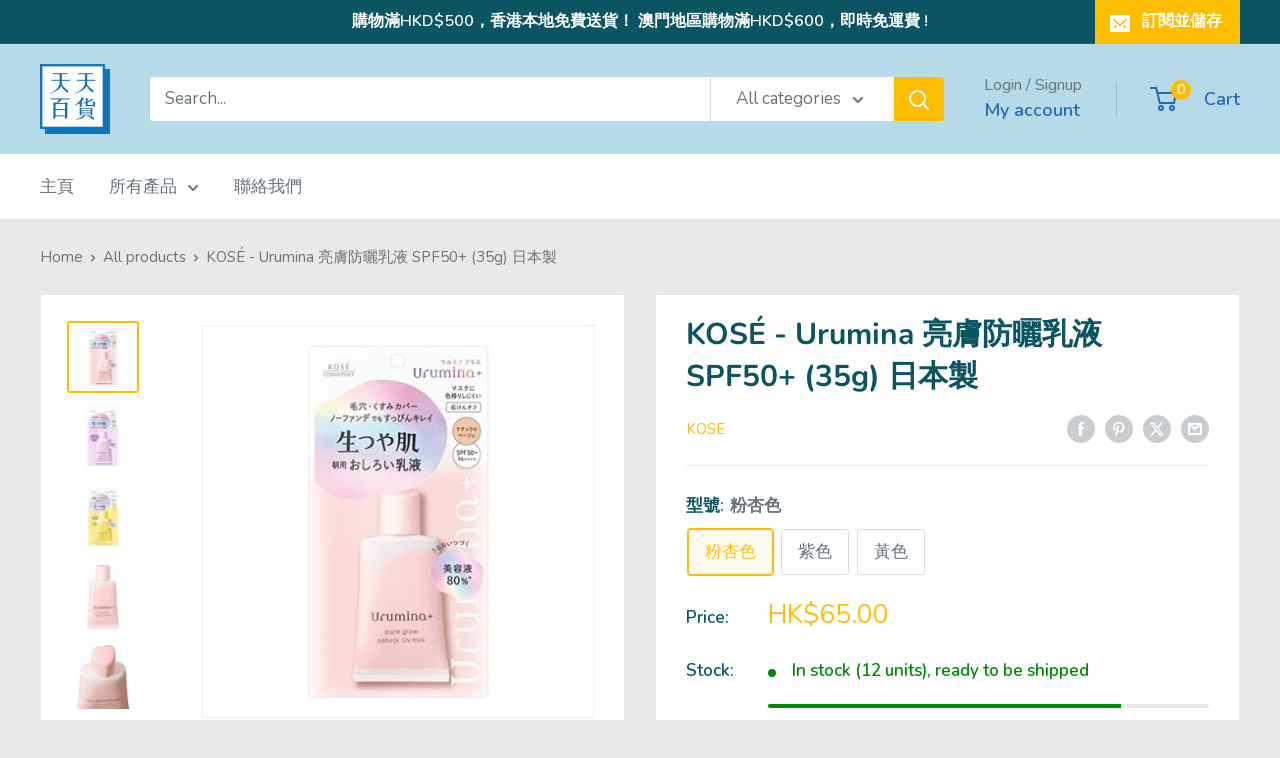

--- FILE ---
content_type: text/html; charset=utf-8
request_url: https://tintin.hk/en/products/%E6%97%A5%E6%9C%AC%E8%A3%BD-ulmina-plus-35g-%E7%94%9F%E5%85%89%E4%BA%AE%E8%86%9A%E4%B9%B3%E6%B6%B2
body_size: 47169
content:
<!doctype html>

<html class="no-js" lang="en">
  <head>
    <meta charset="utf-8">
    <meta name="viewport" content="width=device-width, initial-scale=1.0, height=device-height, minimum-scale=1.0, maximum-scale=1.0">
    <meta name="theme-color" content="#ffbd00"><link rel="canonical" href="https://tintin.hk/en/products/%e6%97%a5%e6%9c%ac%e8%a3%bd-ulmina-plus-35g-%e7%94%9f%e5%85%89%e4%ba%ae%e8%86%9a%e4%b9%b3%e6%b6%b2"><link rel="shortcut icon" href="//tintin.hk/cdn/shop/files/Asset_5_96x96.png?v=1613722515" type="image/png"><link rel="preload" as="style" href="//tintin.hk/cdn/shop/t/28/assets/theme.css?v=64896656854714595661760711405">
    <link rel="preload" as="script" href="//tintin.hk/cdn/shop/t/28/assets/theme.js?v=100952596617660054121760711405">
    <link rel="preconnect" href="https://cdn.shopify.com">
    <link rel="preconnect" href="https://fonts.shopifycdn.com">
    <link rel="dns-prefetch" href="https://productreviews.shopifycdn.com">
    <link rel="dns-prefetch" href="https://ajax.googleapis.com">
    <link rel="dns-prefetch" href="https://maps.googleapis.com">
    <link rel="dns-prefetch" href="https://maps.gstatic.com">

    <meta property="og:type" content="product">
  <meta property="og:title" content="KOSÉ - Urumina 亮膚防曬乳液 SPF50+ (35g) 日本製"><meta property="og:image" content="http://tintin.hk/cdn/shop/products/image_aa00f8bb-6831-4c36-a578-7498600be41e.webp?v=1659042547">
    <meta property="og:image:secure_url" content="https://tintin.hk/cdn/shop/products/image_aa00f8bb-6831-4c36-a578-7498600be41e.webp?v=1659042547">
    <meta property="og:image:width" content="400">
    <meta property="og:image:height" content="400">
    <meta property="product:availability" content="in stock"><meta property="product:price:amount" content="65.00">
  <meta property="product:price:currency" content="HKD"><meta property="og:description" content="  日本超人氣，榮獲Cosme好評大賞，被稱為「朝早用的乳液」營造透明水光肌主打自然遮蓋毛孔、解決暗沈 適合所有皮膚類型 乾性皮膚，油性皮膚，混合性皮膚不含礦物油，不含對羥基苯甲酸酯 不致粉刺。美容液、防曬、飾底乳、3效合一！蘊含高達80%精華美容液成份，並加入大量光擴散珍珠白，充分滋潤肌膚，質地超水潤輕盈！化妝水後可以直接搽上，省卻乳液步驟～一抹保濕服貼，零負擔感！上臉成膜快，防曬值非常足夠日常使用～杏粉色：柔焦毛孔、均勻膚色，打造自然光澤肌～ 紫色:  光感效果, 提高肌膚亮度 黃色: 調校不均勻膚色,抑制油光，遮蓋毛孔 產地: 日本使用方法 ・做好日常護理後，取適量 Ulmina Plus（約1～2顆珍珠粒）於掌心，均勻塗抹於"><meta property="og:url" content="https://tintin.hk/en/products/%e6%97%a5%e6%9c%ac%e8%a3%bd-ulmina-plus-35g-%e7%94%9f%e5%85%89%e4%ba%ae%e8%86%9a%e4%b9%b3%e6%b6%b2">
<meta property="og:site_name" content="TinTin"><meta name="twitter:card" content="summary"><meta name="twitter:title" content="KOSÉ - Urumina 亮膚防曬乳液 SPF50+ (35g) 日本製">
  <meta name="twitter:description" content=" 
日本超人氣，榮獲Cosme好評大賞，被稱為「朝早用的乳液」營造透明水光肌主打自然遮蓋毛孔、解決暗沈 適合所有皮膚類型 乾性皮膚，油性皮膚，混合性皮膚不含礦物油，不含對羥基苯甲酸酯 不致粉刺。美容液、防曬、飾底乳、3效合一！蘊含高達80%精華美容液成份，並加入大量光擴散珍珠白，充分滋潤肌膚，質地超水潤輕盈！化妝水後可以直接搽上，省卻乳液步驟～一抹保濕服貼，零負擔感！上臉成膜快，防曬值非常足夠日常使用～杏粉色：柔焦毛孔、均勻膚色，打造自然光澤肌～
紫色:  光感效果, 提高肌膚亮度
黃色: 調校不均勻膚色,抑制油光，遮蓋毛孔
產地: 日本使用方法 ・做好日常護理後，取適量 Ulmina Plus（約1～2顆珍珠粒）於掌心，均勻塗抹於全臉。 ・卸妝時，將洗面奶充分起泡並徹底清洗即可。注意事項:1.使用後如果出現任何異常症狀或副作用，例如紅斑，腫脹或瘙癢，請諮詢專家意見。2.請勿在受傷的地方使用。3.儲存和處理注意事項
A）放在兒童接觸不到的地方B）遠離陽光直射不同膚質及皮膚狀況或會對產品有不同反應。請查閱產品列出的產品成分，避開或會引致過敏反應的元素。


 



 ">
  <meta name="twitter:image" content="https://tintin.hk/cdn/shop/products/image_aa00f8bb-6831-4c36-a578-7498600be41e_600x600_crop_center.webp?v=1659042547">
    <link rel="preload" href="//tintin.hk/cdn/fonts/nunito/nunito_n7.37cf9b8cf43b3322f7e6e13ad2aad62ab5dc9109.woff2" as="font" type="font/woff2" crossorigin><link rel="preload" href="//tintin.hk/cdn/fonts/nunito/nunito_n4.fc49103dc396b42cae9460289072d384b6c6eb63.woff2" as="font" type="font/woff2" crossorigin><style>
  @font-face {
  font-family: Nunito;
  font-weight: 700;
  font-style: normal;
  font-display: swap;
  src: url("//tintin.hk/cdn/fonts/nunito/nunito_n7.37cf9b8cf43b3322f7e6e13ad2aad62ab5dc9109.woff2") format("woff2"),
       url("//tintin.hk/cdn/fonts/nunito/nunito_n7.45cfcfadc6630011252d54d5f5a2c7c98f60d5de.woff") format("woff");
}

  @font-face {
  font-family: Nunito;
  font-weight: 400;
  font-style: normal;
  font-display: swap;
  src: url("//tintin.hk/cdn/fonts/nunito/nunito_n4.fc49103dc396b42cae9460289072d384b6c6eb63.woff2") format("woff2"),
       url("//tintin.hk/cdn/fonts/nunito/nunito_n4.5d26d13beeac3116db2479e64986cdeea4c8fbdd.woff") format("woff");
}

@font-face {
  font-family: Nunito;
  font-weight: 600;
  font-style: normal;
  font-display: swap;
  src: url("//tintin.hk/cdn/fonts/nunito/nunito_n6.1a6c50dce2e2b3b0d31e02dbd9146b5064bea503.woff2") format("woff2"),
       url("//tintin.hk/cdn/fonts/nunito/nunito_n6.6b124f3eac46044b98c99f2feb057208e260962f.woff") format("woff");
}

@font-face {
  font-family: Nunito;
  font-weight: 700;
  font-style: italic;
  font-display: swap;
  src: url("//tintin.hk/cdn/fonts/nunito/nunito_i7.3f8ba2027bc9ceb1b1764ecab15bae73f86c4632.woff2") format("woff2"),
       url("//tintin.hk/cdn/fonts/nunito/nunito_i7.82bfb5f86ec77ada3c9f660da22064c2e46e1469.woff") format("woff");
}


  @font-face {
  font-family: Nunito;
  font-weight: 700;
  font-style: normal;
  font-display: swap;
  src: url("//tintin.hk/cdn/fonts/nunito/nunito_n7.37cf9b8cf43b3322f7e6e13ad2aad62ab5dc9109.woff2") format("woff2"),
       url("//tintin.hk/cdn/fonts/nunito/nunito_n7.45cfcfadc6630011252d54d5f5a2c7c98f60d5de.woff") format("woff");
}

  @font-face {
  font-family: Nunito;
  font-weight: 400;
  font-style: italic;
  font-display: swap;
  src: url("//tintin.hk/cdn/fonts/nunito/nunito_i4.fd53bf99043ab6c570187ed42d1b49192135de96.woff2") format("woff2"),
       url("//tintin.hk/cdn/fonts/nunito/nunito_i4.cb3876a003a73aaae5363bb3e3e99d45ec598cc6.woff") format("woff");
}

  @font-face {
  font-family: Nunito;
  font-weight: 700;
  font-style: italic;
  font-display: swap;
  src: url("//tintin.hk/cdn/fonts/nunito/nunito_i7.3f8ba2027bc9ceb1b1764ecab15bae73f86c4632.woff2") format("woff2"),
       url("//tintin.hk/cdn/fonts/nunito/nunito_i7.82bfb5f86ec77ada3c9f660da22064c2e46e1469.woff") format("woff");
}


  :root {
    --default-text-font-size : 15px;
    --base-text-font-size    : 17px;
    --heading-font-family    : Nunito, sans-serif;
    --heading-font-weight    : 700;
    --heading-font-style     : normal;
    --text-font-family       : Nunito, sans-serif;
    --text-font-weight       : 400;
    --text-font-style        : normal;
    --text-font-bolder-weight: 600;
    --text-link-decoration   : underline;

    --text-color               : #677279;
    --text-color-rgb           : 103, 114, 121;
    --heading-color            : #0b5462;
    --border-color             : #e9e9e9;
    --border-color-rgb         : 233, 233, 233;
    --form-border-color        : #dcdcdc;
    --accent-color             : #ffbd00;
    --accent-color-rgb         : 255, 189, 0;
    --link-color               : #ffbd00;
    --link-color-hover         : #b38400;
    --background               : #e9e9e9;
    --secondary-background     : #ffffff;
    --secondary-background-rgb : 255, 255, 255;
    --accent-background        : rgba(255, 189, 0, 0.08);

    --input-background: #ffffff;

    --error-color       : #ff0000;
    --error-background  : rgba(255, 0, 0, 0.07);
    --success-color     : #00aa00;
    --success-background: rgba(0, 170, 0, 0.11);

    --primary-button-background      : #ffbd00;
    --primary-button-background-rgb  : 255, 189, 0;
    --primary-button-text-color      : #0b5462;
    --secondary-button-background    : #f5f5f5;
    --secondary-button-background-rgb: 245, 245, 245;
    --secondary-button-text-color    : #0b5462;

    --header-background      : #b7dae8;
    --header-text-color      : #1f69b6;
    --header-light-text-color: #677279;
    --header-border-color    : rgba(103, 114, 121, 0.3);
    --header-accent-color    : #ffbd00;

    --footer-background-color:    #0b5462;
    --footer-heading-text-color:  #ffffff;
    --footer-body-text-color:     #ffffff;
    --footer-body-text-color-rgb: 255, 255, 255;
    --footer-accent-color:        #ffbd00;
    --footer-accent-color-rgb:    255, 189, 0;
    --footer-border:              none;
    
    --flickity-arrow-color: #b6b6b6;--product-on-sale-accent           : #ee0000;
    --product-on-sale-accent-rgb       : 238, 0, 0;
    --product-on-sale-color            : #ffffff;
    --product-in-stock-color           : #008a00;
    --product-low-stock-color          : #ee0000;
    --product-sold-out-color           : #8a9297;
    --product-custom-label-1-background: #008a00;
    --product-custom-label-1-color     : #ffffff;
    --product-custom-label-2-background: #00a500;
    --product-custom-label-2-color     : #ffffff;
    --product-review-star-color        : #ffbd00;

    --mobile-container-gutter : 20px;
    --desktop-container-gutter: 40px;

    /* Shopify related variables */
    --payment-terms-background-color: #e9e9e9;
  }
</style>

<script>
  // IE11 does not have support for CSS variables, so we have to polyfill them
  if (!(((window || {}).CSS || {}).supports && window.CSS.supports('(--a: 0)'))) {
    const script = document.createElement('script');
    script.type = 'text/javascript';
    script.src = 'https://cdn.jsdelivr.net/npm/css-vars-ponyfill@2';
    script.onload = function() {
      cssVars({});
    };

    document.getElementsByTagName('head')[0].appendChild(script);
  }
</script>


    <script>window.performance && window.performance.mark && window.performance.mark('shopify.content_for_header.start');</script><meta name="google-site-verification" content="eL2GiTHQroX_x8stUSli_eQpEnDB1YjopFeL3XoSq2w">
<meta name="facebook-domain-verification" content="ngt439n1zzz5fhxdgvrletzanyqk54">
<meta id="shopify-digital-wallet" name="shopify-digital-wallet" content="/34360623235/digital_wallets/dialog">
<meta name="shopify-checkout-api-token" content="59a78218c593f16b3be775c2a6f7bf18">
<link rel="alternate" hreflang="x-default" href="https://tintin.hk/products/%E6%97%A5%E6%9C%AC%E8%A3%BD-ulmina-plus-35g-%E7%94%9F%E5%85%89%E4%BA%AE%E8%86%9A%E4%B9%B3%E6%B6%B2">
<link rel="alternate" hreflang="zh-Hant" href="https://tintin.hk/products/%E6%97%A5%E6%9C%AC%E8%A3%BD-ulmina-plus-35g-%E7%94%9F%E5%85%89%E4%BA%AE%E8%86%9A%E4%B9%B3%E6%B6%B2">
<link rel="alternate" hreflang="en" href="https://tintin.hk/en/products/%E6%97%A5%E6%9C%AC%E8%A3%BD-ulmina-plus-35g-%E7%94%9F%E5%85%89%E4%BA%AE%E8%86%9A%E4%B9%B3%E6%B6%B2">
<link rel="alternate" hreflang="zh-Hant-HK" href="https://tintin.hk/products/%E6%97%A5%E6%9C%AC%E8%A3%BD-ulmina-plus-35g-%E7%94%9F%E5%85%89%E4%BA%AE%E8%86%9A%E4%B9%B3%E6%B6%B2">
<link rel="alternate" hreflang="zh-Hant-MO" href="https://tintin.hk/products/%E6%97%A5%E6%9C%AC%E8%A3%BD-ulmina-plus-35g-%E7%94%9F%E5%85%89%E4%BA%AE%E8%86%9A%E4%B9%B3%E6%B6%B2">
<link rel="alternate" type="application/json+oembed" href="https://tintin.hk/en/products/%e6%97%a5%e6%9c%ac%e8%a3%bd-ulmina-plus-35g-%e7%94%9f%e5%85%89%e4%ba%ae%e8%86%9a%e4%b9%b3%e6%b6%b2.oembed">
<script async="async" src="/checkouts/internal/preloads.js?locale=en-HK"></script>
<script id="apple-pay-shop-capabilities" type="application/json">{"shopId":34360623235,"countryCode":"HK","currencyCode":"HKD","merchantCapabilities":["supports3DS"],"merchantId":"gid:\/\/shopify\/Shop\/34360623235","merchantName":"TinTin","requiredBillingContactFields":["postalAddress","email","phone"],"requiredShippingContactFields":["postalAddress","email","phone"],"shippingType":"shipping","supportedNetworks":["visa","masterCard","amex"],"total":{"type":"pending","label":"TinTin","amount":"1.00"},"shopifyPaymentsEnabled":true,"supportsSubscriptions":true}</script>
<script id="shopify-features" type="application/json">{"accessToken":"59a78218c593f16b3be775c2a6f7bf18","betas":["rich-media-storefront-analytics"],"domain":"tintin.hk","predictiveSearch":false,"shopId":34360623235,"locale":"en"}</script>
<script>var Shopify = Shopify || {};
Shopify.shop = "comeb.myshopify.com";
Shopify.locale = "en";
Shopify.currency = {"active":"HKD","rate":"1.0"};
Shopify.country = "HK";
Shopify.theme = {"name":"Warehouse 6.7.0","id":155855126747,"schema_name":"Warehouse","schema_version":"6.7.0","theme_store_id":871,"role":"main"};
Shopify.theme.handle = "null";
Shopify.theme.style = {"id":null,"handle":null};
Shopify.cdnHost = "tintin.hk/cdn";
Shopify.routes = Shopify.routes || {};
Shopify.routes.root = "/en/";</script>
<script type="module">!function(o){(o.Shopify=o.Shopify||{}).modules=!0}(window);</script>
<script>!function(o){function n(){var o=[];function n(){o.push(Array.prototype.slice.apply(arguments))}return n.q=o,n}var t=o.Shopify=o.Shopify||{};t.loadFeatures=n(),t.autoloadFeatures=n()}(window);</script>
<script id="shop-js-analytics" type="application/json">{"pageType":"product"}</script>
<script defer="defer" async type="module" src="//tintin.hk/cdn/shopifycloud/shop-js/modules/v2/client.init-shop-cart-sync_BT-GjEfc.en.esm.js"></script>
<script defer="defer" async type="module" src="//tintin.hk/cdn/shopifycloud/shop-js/modules/v2/chunk.common_D58fp_Oc.esm.js"></script>
<script defer="defer" async type="module" src="//tintin.hk/cdn/shopifycloud/shop-js/modules/v2/chunk.modal_xMitdFEc.esm.js"></script>
<script type="module">
  await import("//tintin.hk/cdn/shopifycloud/shop-js/modules/v2/client.init-shop-cart-sync_BT-GjEfc.en.esm.js");
await import("//tintin.hk/cdn/shopifycloud/shop-js/modules/v2/chunk.common_D58fp_Oc.esm.js");
await import("//tintin.hk/cdn/shopifycloud/shop-js/modules/v2/chunk.modal_xMitdFEc.esm.js");

  window.Shopify.SignInWithShop?.initShopCartSync?.({"fedCMEnabled":true,"windoidEnabled":true});

</script>
<script>(function() {
  var isLoaded = false;
  function asyncLoad() {
    if (isLoaded) return;
    isLoaded = true;
    var urls = ["\/\/cdn.shopify.com\/proxy\/25fe29a9ba96c84bf01bf04281b24b6a8524c1c9ade3c2b2f169566aa00968b1\/cdn.vstar.app\/static\/js\/thankyou.js?shop=comeb.myshopify.com\u0026sp-cache-control=cHVibGljLCBtYXgtYWdlPTkwMA","\/\/cdn.shopify.com\/proxy\/a614ef2f06f44b272836c1b686669901c74c7808cd6e70d04daec6e706daa17b\/shopify-script-tags.s3.eu-west-1.amazonaws.com\/smartseo\/instantpage.js?shop=comeb.myshopify.com\u0026sp-cache-control=cHVibGljLCBtYXgtYWdlPTkwMA","https:\/\/pickupoptions-scriptglobal.wavecommerce.hk\/localpickup.js?secret=c4332014ae484a80bf01787769cf2eeb\u0026shop=comeb.myshopify.com"];
    for (var i = 0; i < urls.length; i++) {
      var s = document.createElement('script');
      s.type = 'text/javascript';
      s.async = true;
      s.src = urls[i];
      var x = document.getElementsByTagName('script')[0];
      x.parentNode.insertBefore(s, x);
    }
  };
  if(window.attachEvent) {
    window.attachEvent('onload', asyncLoad);
  } else {
    window.addEventListener('load', asyncLoad, false);
  }
})();</script>
<script id="__st">var __st={"a":34360623235,"offset":28800,"reqid":"0f2de595-8c68-4fef-a5e2-11469ecd2e27-1769142447","pageurl":"tintin.hk\/en\/products\/%E6%97%A5%E6%9C%AC%E8%A3%BD-ulmina-plus-35g-%E7%94%9F%E5%85%89%E4%BA%AE%E8%86%9A%E4%B9%B3%E6%B6%B2","u":"2611a5ff28a9","p":"product","rtyp":"product","rid":7771711045851};</script>
<script>window.ShopifyPaypalV4VisibilityTracking = true;</script>
<script id="captcha-bootstrap">!function(){'use strict';const t='contact',e='account',n='new_comment',o=[[t,t],['blogs',n],['comments',n],[t,'customer']],c=[[e,'customer_login'],[e,'guest_login'],[e,'recover_customer_password'],[e,'create_customer']],r=t=>t.map((([t,e])=>`form[action*='/${t}']:not([data-nocaptcha='true']) input[name='form_type'][value='${e}']`)).join(','),a=t=>()=>t?[...document.querySelectorAll(t)].map((t=>t.form)):[];function s(){const t=[...o],e=r(t);return a(e)}const i='password',u='form_key',d=['recaptcha-v3-token','g-recaptcha-response','h-captcha-response',i],f=()=>{try{return window.sessionStorage}catch{return}},m='__shopify_v',_=t=>t.elements[u];function p(t,e,n=!1){try{const o=window.sessionStorage,c=JSON.parse(o.getItem(e)),{data:r}=function(t){const{data:e,action:n}=t;return t[m]||n?{data:e,action:n}:{data:t,action:n}}(c);for(const[e,n]of Object.entries(r))t.elements[e]&&(t.elements[e].value=n);n&&o.removeItem(e)}catch(o){console.error('form repopulation failed',{error:o})}}const l='form_type',E='cptcha';function T(t){t.dataset[E]=!0}const w=window,h=w.document,L='Shopify',v='ce_forms',y='captcha';let A=!1;((t,e)=>{const n=(g='f06e6c50-85a8-45c8-87d0-21a2b65856fe',I='https://cdn.shopify.com/shopifycloud/storefront-forms-hcaptcha/ce_storefront_forms_captcha_hcaptcha.v1.5.2.iife.js',D={infoText:'Protected by hCaptcha',privacyText:'Privacy',termsText:'Terms'},(t,e,n)=>{const o=w[L][v],c=o.bindForm;if(c)return c(t,g,e,D).then(n);var r;o.q.push([[t,g,e,D],n]),r=I,A||(h.body.append(Object.assign(h.createElement('script'),{id:'captcha-provider',async:!0,src:r})),A=!0)});var g,I,D;w[L]=w[L]||{},w[L][v]=w[L][v]||{},w[L][v].q=[],w[L][y]=w[L][y]||{},w[L][y].protect=function(t,e){n(t,void 0,e),T(t)},Object.freeze(w[L][y]),function(t,e,n,w,h,L){const[v,y,A,g]=function(t,e,n){const i=e?o:[],u=t?c:[],d=[...i,...u],f=r(d),m=r(i),_=r(d.filter((([t,e])=>n.includes(e))));return[a(f),a(m),a(_),s()]}(w,h,L),I=t=>{const e=t.target;return e instanceof HTMLFormElement?e:e&&e.form},D=t=>v().includes(t);t.addEventListener('submit',(t=>{const e=I(t);if(!e)return;const n=D(e)&&!e.dataset.hcaptchaBound&&!e.dataset.recaptchaBound,o=_(e),c=g().includes(e)&&(!o||!o.value);(n||c)&&t.preventDefault(),c&&!n&&(function(t){try{if(!f())return;!function(t){const e=f();if(!e)return;const n=_(t);if(!n)return;const o=n.value;o&&e.removeItem(o)}(t);const e=Array.from(Array(32),(()=>Math.random().toString(36)[2])).join('');!function(t,e){_(t)||t.append(Object.assign(document.createElement('input'),{type:'hidden',name:u})),t.elements[u].value=e}(t,e),function(t,e){const n=f();if(!n)return;const o=[...t.querySelectorAll(`input[type='${i}']`)].map((({name:t})=>t)),c=[...d,...o],r={};for(const[a,s]of new FormData(t).entries())c.includes(a)||(r[a]=s);n.setItem(e,JSON.stringify({[m]:1,action:t.action,data:r}))}(t,e)}catch(e){console.error('failed to persist form',e)}}(e),e.submit())}));const S=(t,e)=>{t&&!t.dataset[E]&&(n(t,e.some((e=>e===t))),T(t))};for(const o of['focusin','change'])t.addEventListener(o,(t=>{const e=I(t);D(e)&&S(e,y())}));const B=e.get('form_key'),M=e.get(l),P=B&&M;t.addEventListener('DOMContentLoaded',(()=>{const t=y();if(P)for(const e of t)e.elements[l].value===M&&p(e,B);[...new Set([...A(),...v().filter((t=>'true'===t.dataset.shopifyCaptcha))])].forEach((e=>S(e,t)))}))}(h,new URLSearchParams(w.location.search),n,t,e,['guest_login'])})(!0,!0)}();</script>
<script integrity="sha256-4kQ18oKyAcykRKYeNunJcIwy7WH5gtpwJnB7kiuLZ1E=" data-source-attribution="shopify.loadfeatures" defer="defer" src="//tintin.hk/cdn/shopifycloud/storefront/assets/storefront/load_feature-a0a9edcb.js" crossorigin="anonymous"></script>
<script data-source-attribution="shopify.dynamic_checkout.dynamic.init">var Shopify=Shopify||{};Shopify.PaymentButton=Shopify.PaymentButton||{isStorefrontPortableWallets:!0,init:function(){window.Shopify.PaymentButton.init=function(){};var t=document.createElement("script");t.src="https://tintin.hk/cdn/shopifycloud/portable-wallets/latest/portable-wallets.en.js",t.type="module",document.head.appendChild(t)}};
</script>
<script data-source-attribution="shopify.dynamic_checkout.buyer_consent">
  function portableWalletsHideBuyerConsent(e){var t=document.getElementById("shopify-buyer-consent"),n=document.getElementById("shopify-subscription-policy-button");t&&n&&(t.classList.add("hidden"),t.setAttribute("aria-hidden","true"),n.removeEventListener("click",e))}function portableWalletsShowBuyerConsent(e){var t=document.getElementById("shopify-buyer-consent"),n=document.getElementById("shopify-subscription-policy-button");t&&n&&(t.classList.remove("hidden"),t.removeAttribute("aria-hidden"),n.addEventListener("click",e))}window.Shopify?.PaymentButton&&(window.Shopify.PaymentButton.hideBuyerConsent=portableWalletsHideBuyerConsent,window.Shopify.PaymentButton.showBuyerConsent=portableWalletsShowBuyerConsent);
</script>
<script>
  function portableWalletsCleanup(e){e&&e.src&&console.error("Failed to load portable wallets script "+e.src);var t=document.querySelectorAll("shopify-accelerated-checkout .shopify-payment-button__skeleton, shopify-accelerated-checkout-cart .wallet-cart-button__skeleton"),e=document.getElementById("shopify-buyer-consent");for(let e=0;e<t.length;e++)t[e].remove();e&&e.remove()}function portableWalletsNotLoadedAsModule(e){e instanceof ErrorEvent&&"string"==typeof e.message&&e.message.includes("import.meta")&&"string"==typeof e.filename&&e.filename.includes("portable-wallets")&&(window.removeEventListener("error",portableWalletsNotLoadedAsModule),window.Shopify.PaymentButton.failedToLoad=e,"loading"===document.readyState?document.addEventListener("DOMContentLoaded",window.Shopify.PaymentButton.init):window.Shopify.PaymentButton.init())}window.addEventListener("error",portableWalletsNotLoadedAsModule);
</script>

<script type="module" src="https://tintin.hk/cdn/shopifycloud/portable-wallets/latest/portable-wallets.en.js" onError="portableWalletsCleanup(this)" crossorigin="anonymous"></script>
<script nomodule>
  document.addEventListener("DOMContentLoaded", portableWalletsCleanup);
</script>

<link id="shopify-accelerated-checkout-styles" rel="stylesheet" media="screen" href="https://tintin.hk/cdn/shopifycloud/portable-wallets/latest/accelerated-checkout-backwards-compat.css" crossorigin="anonymous">
<style id="shopify-accelerated-checkout-cart">
        #shopify-buyer-consent {
  margin-top: 1em;
  display: inline-block;
  width: 100%;
}

#shopify-buyer-consent.hidden {
  display: none;
}

#shopify-subscription-policy-button {
  background: none;
  border: none;
  padding: 0;
  text-decoration: underline;
  font-size: inherit;
  cursor: pointer;
}

#shopify-subscription-policy-button::before {
  box-shadow: none;
}

      </style>

<script>window.performance && window.performance.mark && window.performance.mark('shopify.content_for_header.end');</script>

    <link rel="stylesheet" href="//tintin.hk/cdn/shop/t/28/assets/theme.css?v=64896656854714595661760711405">

    <script type="application/ld+json">{"@context":"http:\/\/schema.org\/","@id":"\/en\/products\/%E6%97%A5%E6%9C%AC%E8%A3%BD-ulmina-plus-35g-%E7%94%9F%E5%85%89%E4%BA%AE%E8%86%9A%E4%B9%B3%E6%B6%B2#product","@type":"ProductGroup","brand":{"@type":"Brand","name":"Kose"},"category":"Cosmetics","description":" \n日本超人氣，榮獲Cosme好評大賞，被稱為「朝早用的乳液」營造透明水光肌主打自然遮蓋毛孔、解決暗沈 適合所有皮膚類型 乾性皮膚，油性皮膚，混合性皮膚不含礦物油，不含對羥基苯甲酸酯 不致粉刺。美容液、防曬、飾底乳、3效合一！蘊含高達80%精華美容液成份，並加入大量光擴散珍珠白，充分滋潤肌膚，質地超水潤輕盈！化妝水後可以直接搽上，省卻乳液步驟～一抹保濕服貼，零負擔感！上臉成膜快，防曬值非常足夠日常使用～杏粉色：柔焦毛孔、均勻膚色，打造自然光澤肌～\n紫色:  光感效果, 提高肌膚亮度\n黃色: 調校不均勻膚色,抑制油光，遮蓋毛孔\n產地: 日本使用方法 ・做好日常護理後，取適量 Ulmina Plus（約1～2顆珍珠粒）於掌心，均勻塗抹於全臉。 ・卸妝時，將洗面奶充分起泡並徹底清洗即可。注意事項:1.使用後如果出現任何異常症狀或副作用，例如紅斑，腫脹或瘙癢，請諮詢專家意見。2.請勿在受傷的地方使用。3.儲存和處理注意事項\nA）放在兒童接觸不到的地方B）遠離陽光直射不同膚質及皮膚狀況或會對產品有不同反應。請查閱產品列出的產品成分，避開或會引致過敏反應的元素。\n\n\n \n\n\n\n ","hasVariant":[{"@id":"\/en\/products\/%E6%97%A5%E6%9C%AC%E8%A3%BD-ulmina-plus-35g-%E7%94%9F%E5%85%89%E4%BA%AE%E8%86%9A%E4%B9%B3%E6%B6%B2?variant=45939154452699#variant","@type":"Product","gtin":"4971710523690","image":"https:\/\/tintin.hk\/cdn\/shop\/products\/image_aa00f8bb-6831-4c36-a578-7498600be41e.webp?v=1659042547\u0026width=1920","name":"KOSÉ - Urumina 亮膚防曬乳液 SPF50+ (35g) 日本製 - 粉杏色","offers":{"@id":"\/en\/products\/%E6%97%A5%E6%9C%AC%E8%A3%BD-ulmina-plus-35g-%E7%94%9F%E5%85%89%E4%BA%AE%E8%86%9A%E4%B9%B3%E6%B6%B2?variant=45939154452699#offer","@type":"Offer","availability":"http:\/\/schema.org\/InStock","price":"65.00","priceCurrency":"HKD","url":"https:\/\/tintin.hk\/en\/products\/%E6%97%A5%E6%9C%AC%E8%A3%BD-ulmina-plus-35g-%E7%94%9F%E5%85%89%E4%BA%AE%E8%86%9A%E4%B9%B3%E6%B6%B2?variant=45939154452699"},"sku":"10186315"},{"@id":"\/en\/products\/%E6%97%A5%E6%9C%AC%E8%A3%BD-ulmina-plus-35g-%E7%94%9F%E5%85%89%E4%BA%AE%E8%86%9A%E4%B9%B3%E6%B6%B2?variant=45939154485467#variant","@type":"Product","gtin":"4971710558784","image":"https:\/\/tintin.hk\/cdn\/shop\/files\/IMG_1460.jpg?v=1723207022\u0026width=1920","name":"KOSÉ - Urumina 亮膚防曬乳液 SPF50+ (35g) 日本製 - 紫色","offers":{"@id":"\/en\/products\/%E6%97%A5%E6%9C%AC%E8%A3%BD-ulmina-plus-35g-%E7%94%9F%E5%85%89%E4%BA%AE%E8%86%9A%E4%B9%B3%E6%B6%B2?variant=45939154485467#offer","@type":"Offer","availability":"http:\/\/schema.org\/InStock","price":"65.00","priceCurrency":"HKD","url":"https:\/\/tintin.hk\/en\/products\/%E6%97%A5%E6%9C%AC%E8%A3%BD-ulmina-plus-35g-%E7%94%9F%E5%85%89%E4%BA%AE%E8%86%9A%E4%B9%B3%E6%B6%B2?variant=45939154485467"},"sku":"11125184"},{"@id":"\/en\/products\/%E6%97%A5%E6%9C%AC%E8%A3%BD-ulmina-plus-35g-%E7%94%9F%E5%85%89%E4%BA%AE%E8%86%9A%E4%B9%B3%E6%B6%B2?variant=45939154518235#variant","@type":"Product","gtin":"4971710580594","image":"https:\/\/tintin.hk\/cdn\/shop\/files\/IMG_1456.jpg?v=1723207019\u0026width=1920","name":"KOSÉ - Urumina 亮膚防曬乳液 SPF50+ (35g) 日本製 - 黃色","offers":{"@id":"\/en\/products\/%E6%97%A5%E6%9C%AC%E8%A3%BD-ulmina-plus-35g-%E7%94%9F%E5%85%89%E4%BA%AE%E8%86%9A%E4%B9%B3%E6%B6%B2?variant=45939154518235#offer","@type":"Offer","availability":"http:\/\/schema.org\/InStock","price":"75.00","priceCurrency":"HKD","url":"https:\/\/tintin.hk\/en\/products\/%E6%97%A5%E6%9C%AC%E8%A3%BD-ulmina-plus-35g-%E7%94%9F%E5%85%89%E4%BA%AE%E8%86%9A%E4%B9%B3%E6%B6%B2?variant=45939154518235"},"sku":"12201271"}],"name":"KOSÉ - Urumina 亮膚防曬乳液 SPF50+ (35g) 日本製","productGroupID":"7771711045851","url":"https:\/\/tintin.hk\/en\/products\/%E6%97%A5%E6%9C%AC%E8%A3%BD-ulmina-plus-35g-%E7%94%9F%E5%85%89%E4%BA%AE%E8%86%9A%E4%B9%B3%E6%B6%B2"}</script><script type="application/ld+json">
  {
    "@context": "https://schema.org",
    "@type": "BreadcrumbList",
    "itemListElement": [{
        "@type": "ListItem",
        "position": 1,
        "name": "Home",
        "item": "https://tintin.hk"
      },{
            "@type": "ListItem",
            "position": 2,
            "name": "KOSÉ - Urumina 亮膚防曬乳液 SPF50+ (35g) 日本製",
            "item": "https://tintin.hk/en/products/%E6%97%A5%E6%9C%AC%E8%A3%BD-ulmina-plus-35g-%E7%94%9F%E5%85%89%E4%BA%AE%E8%86%9A%E4%B9%B3%E6%B6%B2"
          }]
  }
</script>

    <script>
      // This allows to expose several variables to the global scope, to be used in scripts
      window.theme = {
        pageType: "product",
        cartCount: 0,
        moneyFormat: "${{amount}}",
        moneyWithCurrencyFormat: "HK${{amount}}",
        currencyCodeEnabled: true,
        showDiscount: true,
        discountMode: "percentage",
        cartType: "message"
      };

      window.routes = {
        rootUrl: "\/en",
        rootUrlWithoutSlash: "\/en",
        cartUrl: "\/en\/cart",
        cartAddUrl: "\/en\/cart\/add",
        cartChangeUrl: "\/en\/cart\/change",
        searchUrl: "\/en\/search",
        productRecommendationsUrl: "\/en\/recommendations\/products"
      };

      window.languages = {
        productRegularPrice: "Regular price",
        productSalePrice: "Sale price",
        collectionOnSaleLabel: "Save {{savings}}",
        productFormUnavailable: "Unavailable",
        productFormAddToCart: "Add to cart",
        productFormPreOrder: "Pre-order",
        productFormSoldOut: "Sold out",
        productAdded: "Product has been added to your cart",
        productAddedShort: "Added!",
        shippingEstimatorNoResults: "No shipping could be found for your address.",
        shippingEstimatorOneResult: "There is one shipping rate for your address:",
        shippingEstimatorMultipleResults: "There are {{count}} shipping rates for your address:",
        shippingEstimatorErrors: "There are some errors:"
      };

      document.documentElement.className = document.documentElement.className.replace('no-js', 'js');
    </script><script src="//tintin.hk/cdn/shop/t/28/assets/theme.js?v=100952596617660054121760711405" defer></script>
    <script src="//tintin.hk/cdn/shop/t/28/assets/custom.js?v=102476495355921946141760711405" defer></script><script>
        (function () {
          window.onpageshow = function() {
            // We force re-freshing the cart content onpageshow, as most browsers will serve a cache copy when hitting the
            // back button, which cause staled data
            document.documentElement.dispatchEvent(new CustomEvent('cart:refresh', {
              bubbles: true,
              detail: {scrollToTop: false}
            }));
          };
        })();
      </script><!-- BEGIN app block: shopify://apps/smart-seo/blocks/smartseo/7b0a6064-ca2e-4392-9a1d-8c43c942357b --><meta name="smart-seo-integrated" content="true" /><!-- metatagsSavedToSEOFields: false --><!-- BEGIN app snippet: smartseo.custom.schemas.jsonld --><!-- END app snippet --><!-- BEGIN app snippet: smartseo.product.metatags --><!-- product_seo_template_metafield:  --><title>KOSÉ - Urumina 亮膚防曬乳液 SPF50+ (35g) 日本製</title>
<meta name="description" content="Made in Japan, 化妝品 KOSÉ - Urumina 亮膚防曬乳液 SPF50+ (35g) 日本製 $65.00" />
<meta name="smartseo-timestamp" content="15850556279613503" /><!-- END app snippet --><!-- BEGIN app snippet: smartseo.product.jsonld -->


<!--JSON-LD data generated by Smart SEO-->
<script type="application/ld+json">
    {
        "@context": "https://schema.org/",
        "@type":"ProductGroup","productGroupID": "7771711045851",
        "productId": "4971710523690",
        "gtin13": "4971710523690",
        "url": "https://tintin.hk/en/products/%E6%97%A5%E6%9C%AC%E8%A3%BD-ulmina-plus-35g-%E7%94%9F%E5%85%89%E4%BA%AE%E8%86%9A%E4%B9%B3%E6%B6%B2",
        "name": "KOSÉ - Urumina 亮膚防曬乳液 SPF50+ (35g) 日本製",
        "image": "https://tintin.hk/cdn/shop/products/image_aa00f8bb-6831-4c36-a578-7498600be41e.webp?v=1659042547",
        "description": " 日本超人氣，榮獲Cosme好評大賞，被稱為「朝早用的乳液」營造透明水光肌主打自然遮蓋毛孔、解決暗沈 適合所有皮膚類型 乾性皮膚，油性皮膚，混合性皮膚不含礦物油，不含對羥基苯甲酸酯 不致粉刺。美容液、防曬、飾底乳、3效合一！蘊含高達80%精華美容液成份，並加入大量光擴散珍珠白，充分滋潤肌膚，質地超水潤輕盈！化妝水後可以直接搽上，省卻乳液步驟～一抹保濕服貼，零負擔感！上臉成膜快，防曬值非常足夠日常使用～杏粉色：柔焦毛孔、均勻膚色，打造自然光澤肌～紫色:  光感效果, 提高肌膚亮度黃色: 調校不均勻膚色,抑制油光，遮蓋毛孔產地: 日本使用方法 ・做好日常護理後，取適量 Ulmina Plus...",
        "brand": {
            "@type": "Brand",
            "name": "Kose"
        },
        "mpn": "4971710523690",
        "weight": "0.035kg","offers": {
                "@type": "AggregateOffer",
                "priceCurrency": "HKD",
                "lowPrice": "65.00",
                "highPrice": "75.00",
                "priceSpecification": {
                    "@type": "PriceSpecification",
                    "priceCurrency": "HKD",
                    "minPrice": "65.00",
                    "maxPrice": "75.00"
                }
            },"variesBy": [],
        "hasVariant": [
                {
                    "@type": "Product",
                        "name": "KOSÉ - Urumina 亮膚防曬乳液 SPF50+ (35g) 日本製 - 粉杏色",      
                        "description": " 日本超人氣，榮獲Cosme好評大賞，被稱為「朝早用的乳液」營造透明水光肌主打自然遮蓋毛孔、解決暗沈 適合所有皮膚類型 乾性皮膚，油性皮膚，混合性皮膚不含礦物油，不含對羥基苯甲酸酯 不致粉刺。美容液、防曬、飾底乳、3效合一！蘊含高達80%精華美容液成份，並加入大量光擴散珍珠白，充分滋潤肌膚，質地超水潤輕盈！化妝水後可以直接搽上，省卻乳液步驟～一抹保濕服貼，零負擔感！上臉成膜快，防曬值非常足夠日常使用～杏粉色：柔焦毛孔、均勻膚色，打造自然光澤肌～紫色:  光感效果, 提高肌膚亮度黃色: 調校不均勻膚色,抑制油光，遮蓋毛孔產地: 日本使用方法 ・做好日常護理後，取適量 Ulmina Plus...",
                        "image": "https://tintin.hk/cdn/shop/products/image_aa00f8bb-6831-4c36-a578-7498600be41e.webp?v=1659042547",
                        "sku": "10186315",
                      

                      
                    
                    "offers": {
                        "@type": "Offer",
                            "gtin13": "4971710523690",
                            "priceCurrency": "HKD",
                            "price": "65.00",
                            "priceValidUntil": "2026-04-23",
                            "availability": "https://schema.org/InStock",
                            "itemCondition": "https://schema.org/NewCondition",
                            "url": "https://tintin.hk/en/products/%E6%97%A5%E6%9C%AC%E8%A3%BD-ulmina-plus-35g-%E7%94%9F%E5%85%89%E4%BA%AE%E8%86%9A%E4%B9%B3%E6%B6%B2?variant=45939154452699",
                            "seller": {
    "@context": "https://schema.org",
    "@type": "Organization",
    "name": "TinTin",
    "description": "我們為您送上來自日本、韓國等地的生活百貨，讓你足不出戶都能享受購物的樂趣！",
    "logo": "https://smartseo-store-logos.s3.eu-central-1.amazonaws.com/tintin.hk-Asset 5.png",
    "image": "https://smartseo-store-logos.s3.eu-central-1.amazonaws.com/tintin.hk-Asset 5.png"}
                    }
                },
                {
                    "@type": "Product",
                        "name": "KOSÉ - Urumina 亮膚防曬乳液 SPF50+ (35g) 日本製 - 紫色",      
                        "description": " 日本超人氣，榮獲Cosme好評大賞，被稱為「朝早用的乳液」營造透明水光肌主打自然遮蓋毛孔、解決暗沈 適合所有皮膚類型 乾性皮膚，油性皮膚，混合性皮膚不含礦物油，不含對羥基苯甲酸酯 不致粉刺。美容液、防曬、飾底乳、3效合一！蘊含高達80%精華美容液成份，並加入大量光擴散珍珠白，充分滋潤肌膚，質地超水潤輕盈！化妝水後可以直接搽上，省卻乳液步驟～一抹保濕服貼，零負擔感！上臉成膜快，防曬值非常足夠日常使用～杏粉色：柔焦毛孔、均勻膚色，打造自然光澤肌～紫色:  光感效果, 提高肌膚亮度黃色: 調校不均勻膚色,抑制油光，遮蓋毛孔產地: 日本使用方法 ・做好日常護理後，取適量 Ulmina Plus...",
                        "image": "https://tintin.hk/cdn/shop/files/IMG_1460.jpg?v=1723207022",
                        "sku": "11125184",
                      

                      
                    
                    "offers": {
                        "@type": "Offer",
                            "gtin13": "4971710558784",
                            "priceCurrency": "HKD",
                            "price": "65.00",
                            "priceValidUntil": "2026-04-23",
                            "availability": "https://schema.org/InStock",
                            "itemCondition": "https://schema.org/NewCondition",
                            "url": "https://tintin.hk/en/products/%E6%97%A5%E6%9C%AC%E8%A3%BD-ulmina-plus-35g-%E7%94%9F%E5%85%89%E4%BA%AE%E8%86%9A%E4%B9%B3%E6%B6%B2?variant=45939154485467",
                            "seller": {
    "@context": "https://schema.org",
    "@type": "Organization",
    "name": "TinTin",
    "description": "我們為您送上來自日本、韓國等地的生活百貨，讓你足不出戶都能享受購物的樂趣！",
    "logo": "https://smartseo-store-logos.s3.eu-central-1.amazonaws.com/tintin.hk-Asset 5.png",
    "image": "https://smartseo-store-logos.s3.eu-central-1.amazonaws.com/tintin.hk-Asset 5.png"}
                    }
                },
                {
                    "@type": "Product",
                        "name": "KOSÉ - Urumina 亮膚防曬乳液 SPF50+ (35g) 日本製 - 黃色",      
                        "description": " 日本超人氣，榮獲Cosme好評大賞，被稱為「朝早用的乳液」營造透明水光肌主打自然遮蓋毛孔、解決暗沈 適合所有皮膚類型 乾性皮膚，油性皮膚，混合性皮膚不含礦物油，不含對羥基苯甲酸酯 不致粉刺。美容液、防曬、飾底乳、3效合一！蘊含高達80%精華美容液成份，並加入大量光擴散珍珠白，充分滋潤肌膚，質地超水潤輕盈！化妝水後可以直接搽上，省卻乳液步驟～一抹保濕服貼，零負擔感！上臉成膜快，防曬值非常足夠日常使用～杏粉色：柔焦毛孔、均勻膚色，打造自然光澤肌～紫色:  光感效果, 提高肌膚亮度黃色: 調校不均勻膚色,抑制油光，遮蓋毛孔產地: 日本使用方法 ・做好日常護理後，取適量 Ulmina Plus...",
                        "image": "https://tintin.hk/cdn/shop/files/IMG_1456.jpg?v=1723207019",
                        "sku": "12201271",
                      

                      
                    
                    "offers": {
                        "@type": "Offer",
                            "gtin13": "4971710580594",
                            "priceCurrency": "HKD",
                            "price": "75.00",
                            "priceValidUntil": "2026-04-23",
                            "availability": "https://schema.org/InStock",
                            "itemCondition": "https://schema.org/NewCondition",
                            "url": "https://tintin.hk/en/products/%E6%97%A5%E6%9C%AC%E8%A3%BD-ulmina-plus-35g-%E7%94%9F%E5%85%89%E4%BA%AE%E8%86%9A%E4%B9%B3%E6%B6%B2?variant=45939154518235",
                            "seller": {
    "@context": "https://schema.org",
    "@type": "Organization",
    "name": "TinTin",
    "description": "我們為您送上來自日本、韓國等地的生活百貨，讓你足不出戶都能享受購物的樂趣！",
    "logo": "https://smartseo-store-logos.s3.eu-central-1.amazonaws.com/tintin.hk-Asset 5.png",
    "image": "https://smartseo-store-logos.s3.eu-central-1.amazonaws.com/tintin.hk-Asset 5.png"}
                    }
                }
        ]}
</script><!-- END app snippet --><!-- BEGIN app snippet: smartseo.breadcrumbs.jsonld --><!--JSON-LD data generated by Smart SEO-->
<script type="application/ld+json">
    {
        "@context": "https://schema.org",
        "@type": "BreadcrumbList",
        "itemListElement": [
            {
                "@type": "ListItem",
                "position": 1,
                "item": {
                    "@type": "Website",
                    "@id": "https://tintin.hk",
                    "name": "Home"
                }
            },
            {
                "@type": "ListItem",
                "position": 2,
                "item": {
                    "@type": "WebPage",
                    "@id": "https://tintin.hk/en/products/%E6%97%A5%E6%9C%AC%E8%A3%BD-ulmina-plus-35g-%E7%94%9F%E5%85%89%E4%BA%AE%E8%86%9A%E4%B9%B3%E6%B6%B2",
                    "name": "KOSÉ - Urumina 亮膚防曬乳液 SPF50+ (35g) 日本製"
                }
            }
        ]
    }
</script><!-- END app snippet --><!-- END app block --><!-- BEGIN app block: shopify://apps/hk-pickup-store-sf-express/blocks/pickup-options/708dac37-b435-44e3-8758-c38fcc222dc0 -->


<!-- BEGIN app snippet: pickup-options-info --><script type="text/javascript">
window.waveLocalPickup = window.waveLocalPickup || {};window.waveLocalPickup.langCode = 'en';
window.waveLocalPickup.shopName = 'TinTin';
window.waveLocalPickup.secret = 'c4332014ae484a80bf01787769cf2eeb';
window.waveLocalPickup.domain = 'comeb.myshopify.com';
window.waveLocalPickup.pageType = 'product';
window.waveLocalPickup.registerUrl = '/en/account/register';
window.waveLocalPickup.themeSettings = {"heading_color":"#0b5462","text_color":"#677279","accent_color":"#ffbd00","link_color":"#ffbd00","border_color":"#e9e9e9","background":"#e9e9e9","secondary_background":"#ffffff","error_color":"#ff0000","success_color":"#00aa00","primary_button_background":"#ffbd00","primary_button_text_color":"#0b5462","secondary_button_background":"#f5f5f5","secondary_button_text_color":"#0b5462","header_background":"#b7dae8","header_text_color":"#1f69b6","header_light_text_color":"#677279","header_accent_color":"#ffbd00","footer_background_color":"#0b5462","footer_heading_text_color":"#ffffff","footer_body_text_color":"#ffffff","footer_accent_color":"#ffbd00","product_on_sale_accent":"#ee0000","product_in_stock_color":"#008a00","product_low_stock_color":"#ee0000","product_sold_out_color":"#8a9297","product_label_1_background":"#008a00","product_label_2_background":"#00a500","product_star_color":"#ffbd00","base_text_font_size":17,"heading_font":{"error":"json not allowed for this object"},"text_font":{"error":"json not allowed for this object"},"underline_links":true,"currency_code_enabled":true,"color_swatch_config":"","animation_image_zoom":true,"show_vendor":false,"show_secondary_image":true,"show_reviews_badge":false,"show_discount":true,"discount_mode":"percentage","product_price_position":"after_title","product_image_size":"square","show_color_swatch":false,"show_inventory_quantity":false,"low_inventory_threshold":0,"cart_type":"message","cart_empty_button_link":"\/en\/collections\/all","cart_show_checkout_button":true,"cart_show_free_shipping_threshold":true,"cart_free_shipping_threshold":"500","social_facebook":"https:\/\/www.facebook.com\/tintinbuybuy","social_twitter":"","social_threads":"","social_pinterest":"","social_instagram":"https:\/\/instagram.com\/tintin_supermarket","social_vimeo":"","social_tumblr":"","social_youtube":"https:\/\/www.youtube.com\/channel\/UCKCygQN3kvY-5IDN9omyBiQ","social_tiktok":"","social_linkedin":"","social_snapchat":"","social_fancy":"","favicon":"\/\/tintin.hk\/cdn\/shop\/files\/Asset_5.png?v=1613722515","checkout_header_image":null,"checkout_logo_image":null,"checkout_logo_position":"left","checkout_logo_size":"medium","checkout_body_background_image":null,"checkout_body_background_color":"#fff","checkout_input_background_color_mode":"white","checkout_sidebar_background_image":null,"checkout_sidebar_background_color":"#fafafa","checkout_heading_font":"-apple-system, BlinkMacSystemFont, 'Segoe UI', Roboto, Helvetica, Arial, sans-serif, 'Apple Color Emoji', 'Segoe UI Emoji', 'Segoe UI Symbol'","checkout_body_font":"-apple-system, BlinkMacSystemFont, 'Segoe UI', Roboto, Helvetica, Arial, sans-serif, 'Apple Color Emoji', 'Segoe UI Emoji', 'Segoe UI Symbol'","checkout_accent_color":"#00badb","checkout_button_color":"#00badb","checkout_error_color":"#ff0000","search_mode":"product,article","share_image":"","customer_layout":"customer_area"};
window.waveLocalPickup.cart = {};
window.waveLocalPickup.customerTags = null;
</script>
<!-- END app snippet -->



<!-- END app block --><link href="https://monorail-edge.shopifysvc.com" rel="dns-prefetch">
<script>(function(){if ("sendBeacon" in navigator && "performance" in window) {try {var session_token_from_headers = performance.getEntriesByType('navigation')[0].serverTiming.find(x => x.name == '_s').description;} catch {var session_token_from_headers = undefined;}var session_cookie_matches = document.cookie.match(/_shopify_s=([^;]*)/);var session_token_from_cookie = session_cookie_matches && session_cookie_matches.length === 2 ? session_cookie_matches[1] : "";var session_token = session_token_from_headers || session_token_from_cookie || "";function handle_abandonment_event(e) {var entries = performance.getEntries().filter(function(entry) {return /monorail-edge.shopifysvc.com/.test(entry.name);});if (!window.abandonment_tracked && entries.length === 0) {window.abandonment_tracked = true;var currentMs = Date.now();var navigation_start = performance.timing.navigationStart;var payload = {shop_id: 34360623235,url: window.location.href,navigation_start,duration: currentMs - navigation_start,session_token,page_type: "product"};window.navigator.sendBeacon("https://monorail-edge.shopifysvc.com/v1/produce", JSON.stringify({schema_id: "online_store_buyer_site_abandonment/1.1",payload: payload,metadata: {event_created_at_ms: currentMs,event_sent_at_ms: currentMs}}));}}window.addEventListener('pagehide', handle_abandonment_event);}}());</script>
<script id="web-pixels-manager-setup">(function e(e,d,r,n,o){if(void 0===o&&(o={}),!Boolean(null===(a=null===(i=window.Shopify)||void 0===i?void 0:i.analytics)||void 0===a?void 0:a.replayQueue)){var i,a;window.Shopify=window.Shopify||{};var t=window.Shopify;t.analytics=t.analytics||{};var s=t.analytics;s.replayQueue=[],s.publish=function(e,d,r){return s.replayQueue.push([e,d,r]),!0};try{self.performance.mark("wpm:start")}catch(e){}var l=function(){var e={modern:/Edge?\/(1{2}[4-9]|1[2-9]\d|[2-9]\d{2}|\d{4,})\.\d+(\.\d+|)|Firefox\/(1{2}[4-9]|1[2-9]\d|[2-9]\d{2}|\d{4,})\.\d+(\.\d+|)|Chrom(ium|e)\/(9{2}|\d{3,})\.\d+(\.\d+|)|(Maci|X1{2}).+ Version\/(15\.\d+|(1[6-9]|[2-9]\d|\d{3,})\.\d+)([,.]\d+|)( \(\w+\)|)( Mobile\/\w+|) Safari\/|Chrome.+OPR\/(9{2}|\d{3,})\.\d+\.\d+|(CPU[ +]OS|iPhone[ +]OS|CPU[ +]iPhone|CPU IPhone OS|CPU iPad OS)[ +]+(15[._]\d+|(1[6-9]|[2-9]\d|\d{3,})[._]\d+)([._]\d+|)|Android:?[ /-](13[3-9]|1[4-9]\d|[2-9]\d{2}|\d{4,})(\.\d+|)(\.\d+|)|Android.+Firefox\/(13[5-9]|1[4-9]\d|[2-9]\d{2}|\d{4,})\.\d+(\.\d+|)|Android.+Chrom(ium|e)\/(13[3-9]|1[4-9]\d|[2-9]\d{2}|\d{4,})\.\d+(\.\d+|)|SamsungBrowser\/([2-9]\d|\d{3,})\.\d+/,legacy:/Edge?\/(1[6-9]|[2-9]\d|\d{3,})\.\d+(\.\d+|)|Firefox\/(5[4-9]|[6-9]\d|\d{3,})\.\d+(\.\d+|)|Chrom(ium|e)\/(5[1-9]|[6-9]\d|\d{3,})\.\d+(\.\d+|)([\d.]+$|.*Safari\/(?![\d.]+ Edge\/[\d.]+$))|(Maci|X1{2}).+ Version\/(10\.\d+|(1[1-9]|[2-9]\d|\d{3,})\.\d+)([,.]\d+|)( \(\w+\)|)( Mobile\/\w+|) Safari\/|Chrome.+OPR\/(3[89]|[4-9]\d|\d{3,})\.\d+\.\d+|(CPU[ +]OS|iPhone[ +]OS|CPU[ +]iPhone|CPU IPhone OS|CPU iPad OS)[ +]+(10[._]\d+|(1[1-9]|[2-9]\d|\d{3,})[._]\d+)([._]\d+|)|Android:?[ /-](13[3-9]|1[4-9]\d|[2-9]\d{2}|\d{4,})(\.\d+|)(\.\d+|)|Mobile Safari.+OPR\/([89]\d|\d{3,})\.\d+\.\d+|Android.+Firefox\/(13[5-9]|1[4-9]\d|[2-9]\d{2}|\d{4,})\.\d+(\.\d+|)|Android.+Chrom(ium|e)\/(13[3-9]|1[4-9]\d|[2-9]\d{2}|\d{4,})\.\d+(\.\d+|)|Android.+(UC? ?Browser|UCWEB|U3)[ /]?(15\.([5-9]|\d{2,})|(1[6-9]|[2-9]\d|\d{3,})\.\d+)\.\d+|SamsungBrowser\/(5\.\d+|([6-9]|\d{2,})\.\d+)|Android.+MQ{2}Browser\/(14(\.(9|\d{2,})|)|(1[5-9]|[2-9]\d|\d{3,})(\.\d+|))(\.\d+|)|K[Aa][Ii]OS\/(3\.\d+|([4-9]|\d{2,})\.\d+)(\.\d+|)/},d=e.modern,r=e.legacy,n=navigator.userAgent;return n.match(d)?"modern":n.match(r)?"legacy":"unknown"}(),u="modern"===l?"modern":"legacy",c=(null!=n?n:{modern:"",legacy:""})[u],f=function(e){return[e.baseUrl,"/wpm","/b",e.hashVersion,"modern"===e.buildTarget?"m":"l",".js"].join("")}({baseUrl:d,hashVersion:r,buildTarget:u}),m=function(e){var d=e.version,r=e.bundleTarget,n=e.surface,o=e.pageUrl,i=e.monorailEndpoint;return{emit:function(e){var a=e.status,t=e.errorMsg,s=(new Date).getTime(),l=JSON.stringify({metadata:{event_sent_at_ms:s},events:[{schema_id:"web_pixels_manager_load/3.1",payload:{version:d,bundle_target:r,page_url:o,status:a,surface:n,error_msg:t},metadata:{event_created_at_ms:s}}]});if(!i)return console&&console.warn&&console.warn("[Web Pixels Manager] No Monorail endpoint provided, skipping logging."),!1;try{return self.navigator.sendBeacon.bind(self.navigator)(i,l)}catch(e){}var u=new XMLHttpRequest;try{return u.open("POST",i,!0),u.setRequestHeader("Content-Type","text/plain"),u.send(l),!0}catch(e){return console&&console.warn&&console.warn("[Web Pixels Manager] Got an unhandled error while logging to Monorail."),!1}}}}({version:r,bundleTarget:l,surface:e.surface,pageUrl:self.location.href,monorailEndpoint:e.monorailEndpoint});try{o.browserTarget=l,function(e){var d=e.src,r=e.async,n=void 0===r||r,o=e.onload,i=e.onerror,a=e.sri,t=e.scriptDataAttributes,s=void 0===t?{}:t,l=document.createElement("script"),u=document.querySelector("head"),c=document.querySelector("body");if(l.async=n,l.src=d,a&&(l.integrity=a,l.crossOrigin="anonymous"),s)for(var f in s)if(Object.prototype.hasOwnProperty.call(s,f))try{l.dataset[f]=s[f]}catch(e){}if(o&&l.addEventListener("load",o),i&&l.addEventListener("error",i),u)u.appendChild(l);else{if(!c)throw new Error("Did not find a head or body element to append the script");c.appendChild(l)}}({src:f,async:!0,onload:function(){if(!function(){var e,d;return Boolean(null===(d=null===(e=window.Shopify)||void 0===e?void 0:e.analytics)||void 0===d?void 0:d.initialized)}()){var d=window.webPixelsManager.init(e)||void 0;if(d){var r=window.Shopify.analytics;r.replayQueue.forEach((function(e){var r=e[0],n=e[1],o=e[2];d.publishCustomEvent(r,n,o)})),r.replayQueue=[],r.publish=d.publishCustomEvent,r.visitor=d.visitor,r.initialized=!0}}},onerror:function(){return m.emit({status:"failed",errorMsg:"".concat(f," has failed to load")})},sri:function(e){var d=/^sha384-[A-Za-z0-9+/=]+$/;return"string"==typeof e&&d.test(e)}(c)?c:"",scriptDataAttributes:o}),m.emit({status:"loading"})}catch(e){m.emit({status:"failed",errorMsg:(null==e?void 0:e.message)||"Unknown error"})}}})({shopId: 34360623235,storefrontBaseUrl: "https://tintin.hk",extensionsBaseUrl: "https://extensions.shopifycdn.com/cdn/shopifycloud/web-pixels-manager",monorailEndpoint: "https://monorail-edge.shopifysvc.com/unstable/produce_batch",surface: "storefront-renderer",enabledBetaFlags: ["2dca8a86"],webPixelsConfigList: [{"id":"769327323","configuration":"{\"shopId\": \"34360623235\", \"domain\": \"https:\/\/api.trustoo.io\/\"}","eventPayloadVersion":"v1","runtimeContext":"STRICT","scriptVersion":"ba09fa9fe3be54bc43d59b10cafc99bb","type":"APP","apiClientId":6212459,"privacyPurposes":["ANALYTICS","SALE_OF_DATA"],"dataSharingAdjustments":{"protectedCustomerApprovalScopes":["read_customer_address","read_customer_email","read_customer_name","read_customer_personal_data","read_customer_phone"]}},{"id":"454263003","configuration":"{\"config\":\"{\\\"pixel_id\\\":\\\"G-KDSW0PC68G\\\",\\\"google_tag_ids\\\":[\\\"G-KDSW0PC68G\\\",\\\"AW-16561107429\\\",\\\"GT-PJNWFQGZ\\\"],\\\"target_country\\\":\\\"HK\\\",\\\"gtag_events\\\":[{\\\"type\\\":\\\"search\\\",\\\"action_label\\\":[\\\"G-KDSW0PC68G\\\",\\\"AW-16561107429\\\/AsKdCImGzq4ZEOXj-dg9\\\"]},{\\\"type\\\":\\\"begin_checkout\\\",\\\"action_label\\\":[\\\"G-KDSW0PC68G\\\",\\\"AW-16561107429\\\/8LMJCJ6Gzq4ZEOXj-dg9\\\"]},{\\\"type\\\":\\\"view_item\\\",\\\"action_label\\\":[\\\"G-KDSW0PC68G\\\",\\\"AW-16561107429\\\/E3ppCIaGzq4ZEOXj-dg9\\\",\\\"MC-R8J9L0E21E\\\"]},{\\\"type\\\":\\\"purchase\\\",\\\"action_label\\\":[\\\"G-KDSW0PC68G\\\",\\\"AW-16561107429\\\/g4EZCICGzq4ZEOXj-dg9\\\",\\\"MC-R8J9L0E21E\\\"]},{\\\"type\\\":\\\"page_view\\\",\\\"action_label\\\":[\\\"G-KDSW0PC68G\\\",\\\"AW-16561107429\\\/tFyECIOGzq4ZEOXj-dg9\\\",\\\"MC-R8J9L0E21E\\\"]},{\\\"type\\\":\\\"add_payment_info\\\",\\\"action_label\\\":[\\\"G-KDSW0PC68G\\\",\\\"AW-16561107429\\\/Yho-CKGGzq4ZEOXj-dg9\\\"]},{\\\"type\\\":\\\"add_to_cart\\\",\\\"action_label\\\":[\\\"G-KDSW0PC68G\\\",\\\"AW-16561107429\\\/GsrJCIyGzq4ZEOXj-dg9\\\"]}],\\\"enable_monitoring_mode\\\":false}\"}","eventPayloadVersion":"v1","runtimeContext":"OPEN","scriptVersion":"b2a88bafab3e21179ed38636efcd8a93","type":"APP","apiClientId":1780363,"privacyPurposes":[],"dataSharingAdjustments":{"protectedCustomerApprovalScopes":["read_customer_address","read_customer_email","read_customer_name","read_customer_personal_data","read_customer_phone"]}},{"id":"188514523","configuration":"{\"pixel_id\":\"1527877737376064\",\"pixel_type\":\"facebook_pixel\",\"metaapp_system_user_token\":\"-\"}","eventPayloadVersion":"v1","runtimeContext":"OPEN","scriptVersion":"ca16bc87fe92b6042fbaa3acc2fbdaa6","type":"APP","apiClientId":2329312,"privacyPurposes":["ANALYTICS","MARKETING","SALE_OF_DATA"],"dataSharingAdjustments":{"protectedCustomerApprovalScopes":["read_customer_address","read_customer_email","read_customer_name","read_customer_personal_data","read_customer_phone"]}},{"id":"shopify-app-pixel","configuration":"{}","eventPayloadVersion":"v1","runtimeContext":"STRICT","scriptVersion":"0450","apiClientId":"shopify-pixel","type":"APP","privacyPurposes":["ANALYTICS","MARKETING"]},{"id":"shopify-custom-pixel","eventPayloadVersion":"v1","runtimeContext":"LAX","scriptVersion":"0450","apiClientId":"shopify-pixel","type":"CUSTOM","privacyPurposes":["ANALYTICS","MARKETING"]}],isMerchantRequest: false,initData: {"shop":{"name":"TinTin","paymentSettings":{"currencyCode":"HKD"},"myshopifyDomain":"comeb.myshopify.com","countryCode":"HK","storefrontUrl":"https:\/\/tintin.hk\/en"},"customer":null,"cart":null,"checkout":null,"productVariants":[{"price":{"amount":65.0,"currencyCode":"HKD"},"product":{"title":"KOSÉ - Urumina 亮膚防曬乳液 SPF50+ (35g) 日本製","vendor":"Kose","id":"7771711045851","untranslatedTitle":"KOSÉ - Urumina 亮膚防曬乳液 SPF50+ (35g) 日本製","url":"\/en\/products\/%E6%97%A5%E6%9C%AC%E8%A3%BD-ulmina-plus-35g-%E7%94%9F%E5%85%89%E4%BA%AE%E8%86%9A%E4%B9%B3%E6%B6%B2","type":"個人護理"},"id":"45939154452699","image":{"src":"\/\/tintin.hk\/cdn\/shop\/products\/image_aa00f8bb-6831-4c36-a578-7498600be41e.webp?v=1659042547"},"sku":"10186315","title":"粉杏色","untranslatedTitle":"粉杏色"},{"price":{"amount":65.0,"currencyCode":"HKD"},"product":{"title":"KOSÉ - Urumina 亮膚防曬乳液 SPF50+ (35g) 日本製","vendor":"Kose","id":"7771711045851","untranslatedTitle":"KOSÉ - Urumina 亮膚防曬乳液 SPF50+ (35g) 日本製","url":"\/en\/products\/%E6%97%A5%E6%9C%AC%E8%A3%BD-ulmina-plus-35g-%E7%94%9F%E5%85%89%E4%BA%AE%E8%86%9A%E4%B9%B3%E6%B6%B2","type":"個人護理"},"id":"45939154485467","image":{"src":"\/\/tintin.hk\/cdn\/shop\/files\/IMG_1460.jpg?v=1723207022"},"sku":"11125184","title":"紫色","untranslatedTitle":"紫色"},{"price":{"amount":75.0,"currencyCode":"HKD"},"product":{"title":"KOSÉ - Urumina 亮膚防曬乳液 SPF50+ (35g) 日本製","vendor":"Kose","id":"7771711045851","untranslatedTitle":"KOSÉ - Urumina 亮膚防曬乳液 SPF50+ (35g) 日本製","url":"\/en\/products\/%E6%97%A5%E6%9C%AC%E8%A3%BD-ulmina-plus-35g-%E7%94%9F%E5%85%89%E4%BA%AE%E8%86%9A%E4%B9%B3%E6%B6%B2","type":"個人護理"},"id":"45939154518235","image":{"src":"\/\/tintin.hk\/cdn\/shop\/files\/IMG_1456.jpg?v=1723207019"},"sku":"12201271","title":"黃色","untranslatedTitle":"黃色"}],"purchasingCompany":null},},"https://tintin.hk/cdn","fcfee988w5aeb613cpc8e4bc33m6693e112",{"modern":"","legacy":""},{"shopId":"34360623235","storefrontBaseUrl":"https:\/\/tintin.hk","extensionBaseUrl":"https:\/\/extensions.shopifycdn.com\/cdn\/shopifycloud\/web-pixels-manager","surface":"storefront-renderer","enabledBetaFlags":"[\"2dca8a86\"]","isMerchantRequest":"false","hashVersion":"fcfee988w5aeb613cpc8e4bc33m6693e112","publish":"custom","events":"[[\"page_viewed\",{}],[\"product_viewed\",{\"productVariant\":{\"price\":{\"amount\":65.0,\"currencyCode\":\"HKD\"},\"product\":{\"title\":\"KOSÉ - Urumina 亮膚防曬乳液 SPF50+ (35g) 日本製\",\"vendor\":\"Kose\",\"id\":\"7771711045851\",\"untranslatedTitle\":\"KOSÉ - Urumina 亮膚防曬乳液 SPF50+ (35g) 日本製\",\"url\":\"\/en\/products\/%E6%97%A5%E6%9C%AC%E8%A3%BD-ulmina-plus-35g-%E7%94%9F%E5%85%89%E4%BA%AE%E8%86%9A%E4%B9%B3%E6%B6%B2\",\"type\":\"個人護理\"},\"id\":\"45939154452699\",\"image\":{\"src\":\"\/\/tintin.hk\/cdn\/shop\/products\/image_aa00f8bb-6831-4c36-a578-7498600be41e.webp?v=1659042547\"},\"sku\":\"10186315\",\"title\":\"粉杏色\",\"untranslatedTitle\":\"粉杏色\"}}]]"});</script><script>
  window.ShopifyAnalytics = window.ShopifyAnalytics || {};
  window.ShopifyAnalytics.meta = window.ShopifyAnalytics.meta || {};
  window.ShopifyAnalytics.meta.currency = 'HKD';
  var meta = {"product":{"id":7771711045851,"gid":"gid:\/\/shopify\/Product\/7771711045851","vendor":"Kose","type":"個人護理","handle":"日本製-ulmina-plus-35g-生光亮膚乳液","variants":[{"id":45939154452699,"price":6500,"name":"KOSÉ - Urumina 亮膚防曬乳液 SPF50+ (35g) 日本製 - 粉杏色","public_title":"粉杏色","sku":"10186315"},{"id":45939154485467,"price":6500,"name":"KOSÉ - Urumina 亮膚防曬乳液 SPF50+ (35g) 日本製 - 紫色","public_title":"紫色","sku":"11125184"},{"id":45939154518235,"price":7500,"name":"KOSÉ - Urumina 亮膚防曬乳液 SPF50+ (35g) 日本製 - 黃色","public_title":"黃色","sku":"12201271"}],"remote":false},"page":{"pageType":"product","resourceType":"product","resourceId":7771711045851,"requestId":"0f2de595-8c68-4fef-a5e2-11469ecd2e27-1769142447"}};
  for (var attr in meta) {
    window.ShopifyAnalytics.meta[attr] = meta[attr];
  }
</script>
<script class="analytics">
  (function () {
    var customDocumentWrite = function(content) {
      var jquery = null;

      if (window.jQuery) {
        jquery = window.jQuery;
      } else if (window.Checkout && window.Checkout.$) {
        jquery = window.Checkout.$;
      }

      if (jquery) {
        jquery('body').append(content);
      }
    };

    var hasLoggedConversion = function(token) {
      if (token) {
        return document.cookie.indexOf('loggedConversion=' + token) !== -1;
      }
      return false;
    }

    var setCookieIfConversion = function(token) {
      if (token) {
        var twoMonthsFromNow = new Date(Date.now());
        twoMonthsFromNow.setMonth(twoMonthsFromNow.getMonth() + 2);

        document.cookie = 'loggedConversion=' + token + '; expires=' + twoMonthsFromNow;
      }
    }

    var trekkie = window.ShopifyAnalytics.lib = window.trekkie = window.trekkie || [];
    if (trekkie.integrations) {
      return;
    }
    trekkie.methods = [
      'identify',
      'page',
      'ready',
      'track',
      'trackForm',
      'trackLink'
    ];
    trekkie.factory = function(method) {
      return function() {
        var args = Array.prototype.slice.call(arguments);
        args.unshift(method);
        trekkie.push(args);
        return trekkie;
      };
    };
    for (var i = 0; i < trekkie.methods.length; i++) {
      var key = trekkie.methods[i];
      trekkie[key] = trekkie.factory(key);
    }
    trekkie.load = function(config) {
      trekkie.config = config || {};
      trekkie.config.initialDocumentCookie = document.cookie;
      var first = document.getElementsByTagName('script')[0];
      var script = document.createElement('script');
      script.type = 'text/javascript';
      script.onerror = function(e) {
        var scriptFallback = document.createElement('script');
        scriptFallback.type = 'text/javascript';
        scriptFallback.onerror = function(error) {
                var Monorail = {
      produce: function produce(monorailDomain, schemaId, payload) {
        var currentMs = new Date().getTime();
        var event = {
          schema_id: schemaId,
          payload: payload,
          metadata: {
            event_created_at_ms: currentMs,
            event_sent_at_ms: currentMs
          }
        };
        return Monorail.sendRequest("https://" + monorailDomain + "/v1/produce", JSON.stringify(event));
      },
      sendRequest: function sendRequest(endpointUrl, payload) {
        // Try the sendBeacon API
        if (window && window.navigator && typeof window.navigator.sendBeacon === 'function' && typeof window.Blob === 'function' && !Monorail.isIos12()) {
          var blobData = new window.Blob([payload], {
            type: 'text/plain'
          });

          if (window.navigator.sendBeacon(endpointUrl, blobData)) {
            return true;
          } // sendBeacon was not successful

        } // XHR beacon

        var xhr = new XMLHttpRequest();

        try {
          xhr.open('POST', endpointUrl);
          xhr.setRequestHeader('Content-Type', 'text/plain');
          xhr.send(payload);
        } catch (e) {
          console.log(e);
        }

        return false;
      },
      isIos12: function isIos12() {
        return window.navigator.userAgent.lastIndexOf('iPhone; CPU iPhone OS 12_') !== -1 || window.navigator.userAgent.lastIndexOf('iPad; CPU OS 12_') !== -1;
      }
    };
    Monorail.produce('monorail-edge.shopifysvc.com',
      'trekkie_storefront_load_errors/1.1',
      {shop_id: 34360623235,
      theme_id: 155855126747,
      app_name: "storefront",
      context_url: window.location.href,
      source_url: "//tintin.hk/cdn/s/trekkie.storefront.8d95595f799fbf7e1d32231b9a28fd43b70c67d3.min.js"});

        };
        scriptFallback.async = true;
        scriptFallback.src = '//tintin.hk/cdn/s/trekkie.storefront.8d95595f799fbf7e1d32231b9a28fd43b70c67d3.min.js';
        first.parentNode.insertBefore(scriptFallback, first);
      };
      script.async = true;
      script.src = '//tintin.hk/cdn/s/trekkie.storefront.8d95595f799fbf7e1d32231b9a28fd43b70c67d3.min.js';
      first.parentNode.insertBefore(script, first);
    };
    trekkie.load(
      {"Trekkie":{"appName":"storefront","development":false,"defaultAttributes":{"shopId":34360623235,"isMerchantRequest":null,"themeId":155855126747,"themeCityHash":"12645374030377021641","contentLanguage":"en","currency":"HKD","eventMetadataId":"7205cc84-7345-4885-909c-89f0170748d3"},"isServerSideCookieWritingEnabled":true,"monorailRegion":"shop_domain","enabledBetaFlags":["65f19447"]},"Session Attribution":{},"S2S":{"facebookCapiEnabled":true,"source":"trekkie-storefront-renderer","apiClientId":580111}}
    );

    var loaded = false;
    trekkie.ready(function() {
      if (loaded) return;
      loaded = true;

      window.ShopifyAnalytics.lib = window.trekkie;

      var originalDocumentWrite = document.write;
      document.write = customDocumentWrite;
      try { window.ShopifyAnalytics.merchantGoogleAnalytics.call(this); } catch(error) {};
      document.write = originalDocumentWrite;

      window.ShopifyAnalytics.lib.page(null,{"pageType":"product","resourceType":"product","resourceId":7771711045851,"requestId":"0f2de595-8c68-4fef-a5e2-11469ecd2e27-1769142447","shopifyEmitted":true});

      var match = window.location.pathname.match(/checkouts\/(.+)\/(thank_you|post_purchase)/)
      var token = match? match[1]: undefined;
      if (!hasLoggedConversion(token)) {
        setCookieIfConversion(token);
        window.ShopifyAnalytics.lib.track("Viewed Product",{"currency":"HKD","variantId":45939154452699,"productId":7771711045851,"productGid":"gid:\/\/shopify\/Product\/7771711045851","name":"KOSÉ - Urumina 亮膚防曬乳液 SPF50+ (35g) 日本製 - 粉杏色","price":"65.00","sku":"10186315","brand":"Kose","variant":"粉杏色","category":"個人護理","nonInteraction":true,"remote":false},undefined,undefined,{"shopifyEmitted":true});
      window.ShopifyAnalytics.lib.track("monorail:\/\/trekkie_storefront_viewed_product\/1.1",{"currency":"HKD","variantId":45939154452699,"productId":7771711045851,"productGid":"gid:\/\/shopify\/Product\/7771711045851","name":"KOSÉ - Urumina 亮膚防曬乳液 SPF50+ (35g) 日本製 - 粉杏色","price":"65.00","sku":"10186315","brand":"Kose","variant":"粉杏色","category":"個人護理","nonInteraction":true,"remote":false,"referer":"https:\/\/tintin.hk\/en\/products\/%E6%97%A5%E6%9C%AC%E8%A3%BD-ulmina-plus-35g-%E7%94%9F%E5%85%89%E4%BA%AE%E8%86%9A%E4%B9%B3%E6%B6%B2"});
      }
    });


        var eventsListenerScript = document.createElement('script');
        eventsListenerScript.async = true;
        eventsListenerScript.src = "//tintin.hk/cdn/shopifycloud/storefront/assets/shop_events_listener-3da45d37.js";
        document.getElementsByTagName('head')[0].appendChild(eventsListenerScript);

})();</script>
  <script>
  if (!window.ga || (window.ga && typeof window.ga !== 'function')) {
    window.ga = function ga() {
      (window.ga.q = window.ga.q || []).push(arguments);
      if (window.Shopify && window.Shopify.analytics && typeof window.Shopify.analytics.publish === 'function') {
        window.Shopify.analytics.publish("ga_stub_called", {}, {sendTo: "google_osp_migration"});
      }
      console.error("Shopify's Google Analytics stub called with:", Array.from(arguments), "\nSee https://help.shopify.com/manual/promoting-marketing/pixels/pixel-migration#google for more information.");
    };
    if (window.Shopify && window.Shopify.analytics && typeof window.Shopify.analytics.publish === 'function') {
      window.Shopify.analytics.publish("ga_stub_initialized", {}, {sendTo: "google_osp_migration"});
    }
  }
</script>
<script
  defer
  src="https://tintin.hk/cdn/shopifycloud/perf-kit/shopify-perf-kit-3.0.4.min.js"
  data-application="storefront-renderer"
  data-shop-id="34360623235"
  data-render-region="gcp-us-central1"
  data-page-type="product"
  data-theme-instance-id="155855126747"
  data-theme-name="Warehouse"
  data-theme-version="6.7.0"
  data-monorail-region="shop_domain"
  data-resource-timing-sampling-rate="10"
  data-shs="true"
  data-shs-beacon="true"
  data-shs-export-with-fetch="true"
  data-shs-logs-sample-rate="1"
  data-shs-beacon-endpoint="https://tintin.hk/api/collect"
></script>
</head>

  <body class="warehouse--v4 features--animate-zoom template-product " data-instant-intensity="viewport"><svg class="visually-hidden">
      <linearGradient id="rating-star-gradient-half">
        <stop offset="50%" stop-color="var(--product-review-star-color)" />
        <stop offset="50%" stop-color="rgba(var(--text-color-rgb), .4)" stop-opacity="0.4" />
      </linearGradient>
    </svg>

    <a href="#main" class="visually-hidden skip-to-content">Skip to content</a>
    <span class="loading-bar"></span><!-- BEGIN sections: header-group -->
<div id="shopify-section-sections--20601375162587__announcement-bar" class="shopify-section shopify-section-group-header-group shopify-section--announcement-bar"><section data-section-id="sections--20601375162587__announcement-bar" data-section-type="announcement-bar" data-section-settings="{
  &quot;showNewsletter&quot;: true
}"><div id="announcement-bar-newsletter" class="announcement-bar__newsletter hidden-phone" aria-hidden="true">
      <div class="container">
        <div class="announcement-bar__close-container">
          <button class="announcement-bar__close" data-action="toggle-newsletter">
            <span class="visually-hidden">Close</span><svg focusable="false" class="icon icon--close " viewBox="0 0 19 19" role="presentation">
      <path d="M9.1923882 8.39339828l7.7781745-7.7781746 1.4142136 1.41421357-7.7781746 7.77817459 7.7781746 7.77817456L16.9705627 19l-7.7781745-7.7781746L1.41421356 19 0 17.5857864l7.7781746-7.77817456L0 2.02943725 1.41421356.61522369 9.1923882 8.39339828z" fill="currentColor" fill-rule="evenodd"></path>
    </svg></button>
        </div>
      </div>

      <div class="container container--extra-narrow">
        <div class="announcement-bar__newsletter-inner"><h2 class="heading h1">最新消息電子報</h2><div class="rte">
              <p>訂閱我們的最新消息電子報，緊貼最新產品和優惠資訊。</p>
            </div><div class="newsletter"><form method="post" action="/en/contact#newsletter-sections--20601375162587__announcement-bar" id="newsletter-sections--20601375162587__announcement-bar" accept-charset="UTF-8" class="form newsletter__form"><input type="hidden" name="form_type" value="customer" /><input type="hidden" name="utf8" value="✓" /><input type="hidden" name="contact[tags]" value="newsletter">
                <input type="hidden" name="contact[context]" value="announcement-bar">

                <div class="form__input-row">
                  <div class="form__input-wrapper form__input-wrapper--labelled">
                    <input type="email" id="announcement[contact][email]" name="contact[email]" class="form__field form__field--text" autofocus required>
                    <label for="announcement[contact][email]" class="form__floating-label">Your email</label>
                  </div>

                  <button type="submit" class="form__submit button button--primary">Subscribe</button>
                </div></form></div>
        </div>
      </div>
    </div><div class="announcement-bar">
    <div class="container">
      <div class="announcement-bar__inner"><p class="announcement-bar__content announcement-bar__content--center">購物滿HKD$500，香港本地免費送貨！ 澳門地區購物滿HKD$600，即時免運費 !</p><button type="button" class="announcement-bar__button hidden-phone" data-action="toggle-newsletter" aria-expanded="false" aria-controls="announcement-bar-newsletter"><svg focusable="false" class="icon icon--newsletter " viewBox="0 0 20 17" role="presentation">
      <path d="M19.1666667 0H.83333333C.37333333 0 0 .37995 0 .85v15.3c0 .47005.37333333.85.83333333.85H19.1666667c.46 0 .8333333-.37995.8333333-.85V.85c0-.47005-.3733333-.85-.8333333-.85zM7.20975004 10.8719018L5.3023283 12.7794369c-.14877889.1487878-.34409888.2235631-.53941886.2235631-.19531999 0-.39063998-.0747753-.53941887-.2235631-.29832076-.2983385-.29832076-.7805633 0-1.0789018L6.1309123 9.793l1.07883774 1.0789018zm8.56950946 1.9075351c-.1487789.1487878-.3440989.2235631-.5394189.2235631-.19532 0-.39064-.0747753-.5394189-.2235631L12.793 10.8719018 13.8718377 9.793l1.9074218 1.9075351c.2983207.2983385.2983207.7805633 0 1.0789018zm.9639048-7.45186267l-6.1248086 5.44429317c-.1706197.1516625-.3946127.2278826-.6186057.2278826-.223993 0-.447986-.0762201-.61860567-.2278826l-6.1248086-5.44429317c-.34211431-.30410267-.34211431-.79564457 0-1.09974723.34211431-.30410267.89509703-.30410267 1.23721134 0L9.99975 9.1222466l5.5062029-4.8944196c.3421143-.30410267.8950971-.30410267 1.2372114 0 .3421143.30410266.3421143.79564456 0 1.09974723z" fill="currentColor"></path>
    </svg>訂閱並儲存</button></div>
    </div>
  </div>
</section>

<style>
  .announcement-bar {
    background: #0b5462;
    color: #ffffff;
  }
</style>

<script>document.documentElement.style.setProperty('--announcement-bar-button-width', document.querySelector('.announcement-bar__button').clientWidth + 'px');document.documentElement.style.setProperty('--announcement-bar-height', document.getElementById('shopify-section-sections--20601375162587__announcement-bar').clientHeight + 'px');
</script>

</div><div id="shopify-section-sections--20601375162587__header" class="shopify-section shopify-section-group-header-group shopify-section__header"><section data-section-id="sections--20601375162587__header" data-section-type="header" data-section-settings="{
  &quot;navigationLayout&quot;: &quot;inline&quot;,
  &quot;desktopOpenTrigger&quot;: &quot;hover&quot;,
  &quot;useStickyHeader&quot;: false
}">
  <header class="header header--inline " role="banner">
    <div class="container">
      <div class="header__inner"><nav class="header__mobile-nav hidden-lap-and-up">
            <button class="header__mobile-nav-toggle icon-state touch-area" data-action="toggle-menu" aria-expanded="false" aria-haspopup="true" aria-controls="mobile-menu" aria-label="Open menu">
              <span class="icon-state__primary"><svg focusable="false" class="icon icon--hamburger-mobile " viewBox="0 0 20 16" role="presentation">
      <path d="M0 14h20v2H0v-2zM0 0h20v2H0V0zm0 7h20v2H0V7z" fill="currentColor" fill-rule="evenodd"></path>
    </svg></span>
              <span class="icon-state__secondary"><svg focusable="false" class="icon icon--close " viewBox="0 0 19 19" role="presentation">
      <path d="M9.1923882 8.39339828l7.7781745-7.7781746 1.4142136 1.41421357-7.7781746 7.77817459 7.7781746 7.77817456L16.9705627 19l-7.7781745-7.7781746L1.41421356 19 0 17.5857864l7.7781746-7.77817456L0 2.02943725 1.41421356.61522369 9.1923882 8.39339828z" fill="currentColor" fill-rule="evenodd"></path>
    </svg></span>
            </button><div id="mobile-menu" class="mobile-menu" aria-hidden="true"><svg focusable="false" class="icon icon--nav-triangle-borderless " viewBox="0 0 20 9" role="presentation">
      <path d="M.47108938 9c.2694725-.26871321.57077721-.56867841.90388257-.89986354C3.12384116 6.36134886 5.74788116 3.76338565 9.2467995.30653888c.4145057-.4095171 1.0844277-.40860098 1.4977971.00205122L19.4935156 9H.47108938z" fill="#ffffff"></path>
    </svg><div class="mobile-menu__inner">
    <div class="mobile-menu__panel">
      <div class="mobile-menu__section">
        <ul class="mobile-menu__nav" data-type="menu" role="list"><li class="mobile-menu__nav-item"><a href="/en" class="mobile-menu__nav-link" data-type="menuitem">主頁</a></li><li class="mobile-menu__nav-item"><button class="mobile-menu__nav-link" data-type="menuitem" aria-haspopup="true" aria-expanded="false" aria-controls="mobile-panel-1" data-action="open-panel">所有產品<svg focusable="false" class="icon icon--arrow-right " viewBox="0 0 8 12" role="presentation">
      <path stroke="currentColor" stroke-width="2" d="M2 2l4 4-4 4" fill="none" stroke-linecap="square"></path>
    </svg></button></li><li class="mobile-menu__nav-item"><a href="/en/pages/%E8%81%AF%E7%B5%A1%E6%88%91%E5%80%91" class="mobile-menu__nav-link" data-type="menuitem">聯絡我們</a></li></ul>
      </div><div class="mobile-menu__section mobile-menu__section--loose">
          <p class="mobile-menu__section-title heading h5">Need help?</p><div class="mobile-menu__help-wrapper"><svg focusable="false" class="icon icon--bi-email " viewBox="0 0 22 22" role="presentation">
      <g fill="none" fill-rule="evenodd">
        <path stroke="#ffbd00" d="M.916667 10.08333367l3.66666667-2.65833334v4.65849997zm20.1666667 0L17.416667 7.42500033v4.65849997z"></path>
        <path stroke="#0b5462" stroke-width="2" d="M4.58333367 7.42500033L.916667 10.08333367V21.0833337h20.1666667V10.08333367L17.416667 7.42500033"></path>
        <path stroke="#0b5462" stroke-width="2" d="M4.58333367 12.1000003V.916667H17.416667v11.1833333m-16.5-2.01666663L21.0833337 21.0833337m0-11.00000003L11.0000003 15.5833337"></path>
        <path d="M8.25000033 5.50000033h5.49999997M8.25000033 9.166667h5.49999997" stroke="#ffbd00" stroke-width="2" stroke-linecap="square"></path>
      </g>
    </svg><a href="mailto:info@tintin.hk">info@tintin.hk</a>
            </div></div><div class="mobile-menu__section mobile-menu__section--loose">
          <p class="mobile-menu__section-title heading h5">Follow Us</p><ul class="social-media__item-list social-media__item-list--stack list--unstyled" role="list">
    <li class="social-media__item social-media__item--facebook">
      <a href="https://www.facebook.com/tintinbuybuy" target="_blank" rel="noopener" aria-label="Follow us on Facebook"><svg focusable="false" class="icon icon--facebook " viewBox="0 0 30 30">
      <path d="M15 30C6.71572875 30 0 23.2842712 0 15 0 6.71572875 6.71572875 0 15 0c8.2842712 0 15 6.71572875 15 15 0 8.2842712-6.7157288 15-15 15zm3.2142857-17.1429611h-2.1428678v-2.1425646c0-.5852979.8203285-1.07160109 1.0714928-1.07160109h1.071375v-2.1428925h-2.1428678c-2.3564786 0-3.2142536 1.98610393-3.2142536 3.21449359v2.1425646h-1.0714822l.0032143 2.1528011 1.0682679-.0099086v7.499969h3.2142536v-7.499969h2.1428678v-2.1428925z" fill="currentColor" fill-rule="evenodd"></path>
    </svg>Facebook</a>
    </li>

    
<li class="social-media__item social-media__item--instagram">
      <a href="https://instagram.com/tintin_supermarket" target="_blank" rel="noopener" aria-label="Follow us on Instagram"><svg focusable="false" class="icon icon--instagram " role="presentation" viewBox="0 0 30 30">
      <path d="M15 30C6.71572875 30 0 23.2842712 0 15 0 6.71572875 6.71572875 0 15 0c8.2842712 0 15 6.71572875 15 15 0 8.2842712-6.7157288 15-15 15zm.0000159-23.03571429c-2.1823849 0-2.4560363.00925037-3.3131306.0483571-.8553081.03901103-1.4394529.17486384-1.9505835.37352345-.52841925.20532625-.9765517.48009406-1.42331254.926823-.44672894.44676084-.72149675.89489329-.926823 1.42331254-.19865961.5111306-.33451242 1.0952754-.37352345 1.9505835-.03910673.8570943-.0483571 1.1307457-.0483571 3.3131306 0 2.1823531.00925037 2.4560045.0483571 3.3130988.03901103.8553081.17486384 1.4394529.37352345 1.9505835.20532625.5284193.48009406.9765517.926823 1.4233125.44676084.446729.89489329.7214968 1.42331254.9268549.5111306.1986278 1.0952754.3344806 1.9505835.3734916.8570943.0391067 1.1307457.0483571 3.3131306.0483571 2.1823531 0 2.4560045-.0092504 3.3130988-.0483571.8553081-.039011 1.4394529-.1748638 1.9505835-.3734916.5284193-.2053581.9765517-.4801259 1.4233125-.9268549.446729-.4467608.7214968-.8948932.9268549-1.4233125.1986278-.5111306.3344806-1.0952754.3734916-1.9505835.0391067-.8570943.0483571-1.1307457.0483571-3.3130988 0-2.1823849-.0092504-2.4560363-.0483571-3.3131306-.039011-.8553081-.1748638-1.4394529-.3734916-1.9505835-.2053581-.52841925-.4801259-.9765517-.9268549-1.42331254-.4467608-.44672894-.8948932-.72149675-1.4233125-.926823-.5111306-.19865961-1.0952754-.33451242-1.9505835-.37352345-.8570943-.03910673-1.1307457-.0483571-3.3130988-.0483571zm0 1.44787387c2.1456068 0 2.3997686.00819774 3.2471022.04685789.7834742.03572556 1.2089592.1666342 1.4921162.27668167.3750864.14577303.6427729.31990322.9239522.60111439.2812111.28117926.4553413.54886575.6011144.92395217.1100474.283157.2409561.708642.2766816 1.4921162.0386602.8473336.0468579 1.1014954.0468579 3.247134 0 2.1456068-.0081977 2.3997686-.0468579 3.2471022-.0357255.7834742-.1666342 1.2089592-.2766816 1.4921162-.1457731.3750864-.3199033.6427729-.6011144.9239522-.2811793.2812111-.5488658.4553413-.9239522.6011144-.283157.1100474-.708642.2409561-1.4921162.2766816-.847206.0386602-1.1013359.0468579-3.2471022.0468579-2.1457981 0-2.3998961-.0081977-3.247134-.0468579-.7834742-.0357255-1.2089592-.1666342-1.4921162-.2766816-.37508642-.1457731-.64277291-.3199033-.92395217-.6011144-.28117927-.2811793-.45534136-.5488658-.60111439-.9239522-.11004747-.283157-.24095611-.708642-.27668167-1.4921162-.03866015-.8473336-.04685789-1.1014954-.04685789-3.2471022 0-2.1456386.00819774-2.3998004.04685789-3.247134.03572556-.7834742.1666342-1.2089592.27668167-1.4921162.14577303-.37508642.31990322-.64277291.60111439-.92395217.28117926-.28121117.54886575-.45534136.92395217-.60111439.283157-.11004747.708642-.24095611 1.4921162-.27668167.8473336-.03866015 1.1014954-.04685789 3.247134-.04685789zm0 9.26641182c-1.479357 0-2.6785873-1.1992303-2.6785873-2.6785555 0-1.479357 1.1992303-2.6785873 2.6785873-2.6785873 1.4793252 0 2.6785555 1.1992303 2.6785555 2.6785873 0 1.4793252-1.1992303 2.6785555-2.6785555 2.6785555zm0-6.8050167c-2.2790034 0-4.1264612 1.8474578-4.1264612 4.1264612 0 2.2789716 1.8474578 4.1264294 4.1264612 4.1264294 2.2789716 0 4.1264294-1.8474578 4.1264294-4.1264294 0-2.2790034-1.8474578-4.1264612-4.1264294-4.1264612zm5.2537621-.1630297c0-.532566-.431737-.96430298-.964303-.96430298-.532534 0-.964271.43173698-.964271.96430298 0 .5325659.431737.964271.964271.964271.532566 0 .964303-.4317051.964303-.964271z" fill="currentColor" fill-rule="evenodd"></path>
    </svg>Instagram</a>
    </li>

    
<li class="social-media__item social-media__item--youtube">
      <a href="https://www.youtube.com/channel/UCKCygQN3kvY-5IDN9omyBiQ" target="_blank" rel="noopener" aria-label="Follow us on YouTube"><svg focusable="false" class="icon icon--youtube " role="presentation" viewBox="0 0 30 30">
      <path d="M15 30c8.2842712 0 15-6.7157288 15-15 0-8.28427125-6.7157288-15-15-15C6.71572875 0 0 6.71572875 0 15c0 8.2842712 6.71572875 15 15 15zm7.6656364-18.7823145C23 12.443121 23 15 23 15s0 2.5567903-.3343636 3.7824032c-.184.6760565-.7260909 1.208492-1.4145455 1.3892823C20.0033636 20.5 15 20.5 15 20.5s-5.00336364 0-6.25109091-.3283145c-.68836364-.1807903-1.23054545-.7132258-1.41454545-1.3892823C7 17.5567903 7 15 7 15s0-2.556879.33436364-3.7823145c.184-.6761452.72618181-1.2085807 1.41454545-1.38928227C9.99663636 9.5 15 9.5 15 9.5s5.0033636 0 6.2510909.32840323c.6884546.18070157 1.2305455.71313707 1.4145455 1.38928227zm-9.302 6.103758l4.1818181-2.3213548-4.1818181-2.3215322v4.642887z" fill="currentColor" fill-rule="evenodd"></path>
    </svg>YouTube</a>
    </li>

    

  </ul></div></div><div id="mobile-panel-1" class="mobile-menu__panel is-nested">
          <div class="mobile-menu__section is-sticky">
            <button class="mobile-menu__back-button" data-action="close-panel"><svg focusable="false" class="icon icon--arrow-left " viewBox="0 0 8 12" role="presentation">
      <path stroke="currentColor" stroke-width="2" d="M6 10L2 6l4-4" fill="none" stroke-linecap="square"></path>
    </svg> Back</button>
          </div>

          <div class="mobile-menu__section"><ul class="mobile-menu__nav" data-type="menu" role="list">
                <li class="mobile-menu__nav-item">
                  <a href="/en/search" class="mobile-menu__nav-link text--strong">所有產品</a>
                </li><li class="mobile-menu__nav-item"><a href="/en/collections/living-goods" class="mobile-menu__nav-link" data-type="menuitem">生活雜貨</a></li><li class="mobile-menu__nav-item"><a href="/en/collections/%E5%BB%9A%E5%85%B7%E7%94%A8%E5%93%81" class="mobile-menu__nav-link" data-type="menuitem">廚具用品</a></li><li class="mobile-menu__nav-item"><a href="/en/collections/stationery" class="mobile-menu__nav-link" data-type="menuitem">文具</a></li><li class="mobile-menu__nav-item"><a href="/en/collections/baby-items" class="mobile-menu__nav-link" data-type="menuitem">嬰兒用品</a></li><li class="mobile-menu__nav-item"><a href="/en/collections/foods" class="mobile-menu__nav-link" data-type="menuitem">食品</a></li><li class="mobile-menu__nav-item"><a href="/en/collections/%E5%80%8B%E4%BA%BA%E8%AD%B7%E7%90%86" class="mobile-menu__nav-link" data-type="menuitem">個人護理</a></li><li class="mobile-menu__nav-item"><a href="/en/collections/%E9%81%8A%E6%88%B2" class="mobile-menu__nav-link" data-type="menuitem">玩具遊戲</a></li></ul></div>
        </div></div>
</div></nav><div class="header__logo"><a href="/en" class="header__logo-link"><span class="visually-hidden">TinTin</span>
              <img class="header__logo-image"
                   style="max-width: 70px"
                   width="844"
                   height="844"
                   src="//tintin.hk/cdn/shop/files/Asset_5_7ee78405-30e3-41f0-a44e-591e50bbc112_70x@2x.png?v=1630530227"
                   alt="TinTin"></a></div><div class="header__search-bar-wrapper ">
          <form action="/en/search" method="get" role="search" class="search-bar"><div class="search-bar__top-wrapper">
              <div class="search-bar__top">
                <input type="hidden" name="type" value="product">

                <div class="search-bar__input-wrapper">
                  <input class="search-bar__input" type="text" name="q" autocomplete="off" autocorrect="off" aria-label="Search..." placeholder="Search...">
                  <button type="button" class="search-bar__input-clear hidden-lap-and-up" data-action="clear-input">
                    <span class="visually-hidden">Clear</span>
                    <svg focusable="false" class="icon icon--close " viewBox="0 0 19 19" role="presentation">
      <path d="M9.1923882 8.39339828l7.7781745-7.7781746 1.4142136 1.41421357-7.7781746 7.77817459 7.7781746 7.77817456L16.9705627 19l-7.7781745-7.7781746L1.41421356 19 0 17.5857864l7.7781746-7.77817456L0 2.02943725 1.41421356.61522369 9.1923882 8.39339828z" fill="currentColor" fill-rule="evenodd"></path>
    </svg>
                  </button>
                </div><div class="search-bar__filter">
                    <label for="search-product-type" class="search-bar__filter-label">
                      <span class="search-bar__filter-active">All categories</span><svg focusable="false" class="icon icon--arrow-bottom " viewBox="0 0 12 8" role="presentation">
      <path stroke="currentColor" stroke-width="2" d="M10 2L6 6 2 2" fill="none" stroke-linecap="square"></path>
    </svg></label>

                    <select id="search-product-type">
                      <option value="" selected="selected">All categories</option><option value="保健與美容">保健與美容</option><option value="個人護理">個人護理</option><option value="剪刀">剪刀</option><option value="口腔保健">口腔保健</option><option value="嬰兒推車配件">嬰兒推車配件</option><option value="嬰兒用品">嬰兒用品</option><option value="寵物用品">寵物用品</option><option value="居家清潔用品">居家清潔用品</option><option value="居家生活用品">居家生活用品</option><option value="廚具用品">廚具用品</option><option value="廚房工具和用具">廚房工具和用具</option><option value="廚房收納用品">廚房收納用品</option><option value="廚房用具">廚房用具</option><option value="急救工具組">急救工具組</option><option value="手套">手套</option><option value="收納整理用品">收納整理用品</option><option value="文具">文具</option><option value="時裝">時裝</option><option value="浴室用品">浴室用品</option><option value="烘焙用具">烘焙用具</option><option value="烘焙用具配件">烘焙用具配件</option><option value="煮食用具">煮食用具</option><option value="牙刷">牙刷</option><option value="玩具">玩具</option><option value="生活用品">生活用品</option><option value="瘦身產品">瘦身產品</option><option value="禮品卡">禮品卡</option><option value="筆和鉛筆">筆和鉛筆</option><option value="行李箱/袋">行李箱/袋</option><option value="購物袋">購物袋</option><option value="運動玩具">運動玩具</option><option value="鉛筆芯/自動筆芯">鉛筆芯/自動筆芯</option><option value="電話設備">電話設備</option><option value="露營炊具和餐具">露營炊具和餐具</option><option value="餐具">餐具</option><option value="餐盒和提袋">餐盒和提袋</option><option value="香精油">香精油</option><option value="髮型用品">髮型用品</option></select>
                  </div><button type="submit" class="search-bar__submit" aria-label="Search"><svg focusable="false" class="icon icon--search " viewBox="0 0 21 21" role="presentation">
      <g stroke-width="2" stroke="currentColor" fill="none" fill-rule="evenodd">
        <path d="M19 19l-5-5" stroke-linecap="square"></path>
        <circle cx="8.5" cy="8.5" r="7.5"></circle>
      </g>
    </svg><svg focusable="false" class="icon icon--search-loader " viewBox="0 0 64 64" role="presentation">
      <path opacity=".4" d="M23.8589104 1.05290547C40.92335108-3.43614731 58.45816642 6.79494359 62.94709453 23.8589104c4.48905278 17.06444068-5.74156424 34.59913135-22.80600493 39.08818413S5.54195825 57.2055303 1.05290547 40.1410896C-3.43602265 23.0771228 6.7944697 5.54195825 23.8589104 1.05290547zM38.6146353 57.1445143c13.8647142-3.64731754 22.17719655-17.89443541 18.529879-31.75914961-3.64743965-13.86517841-17.8944354-22.17719655-31.7591496-18.529879S3.20804604 24.7494569 6.8554857 38.6146353c3.64731753 13.8647142 17.8944354 22.17719655 31.7591496 18.529879z"></path>
      <path d="M1.05290547 40.1410896l5.80258022-1.5264543c3.64731754 13.8647142 17.89443541 22.17719655 31.75914961 18.529879l1.5264543 5.80258023C23.07664892 67.43614731 5.54195825 57.2055303 1.05290547 40.1410896z"></path>
    </svg></button>
              </div>

              <button type="button" class="search-bar__close-button hidden-tablet-and-up" data-action="unfix-search">
                <span class="search-bar__close-text">Close</span>
              </button>
            </div>

            <div class="search-bar__inner">
              <div class="search-bar__results" aria-hidden="true">
                <div class="skeleton-container"><div class="search-bar__result-item search-bar__result-item--skeleton">
                      <div class="search-bar__image-container">
                        <div class="aspect-ratio aspect-ratio--square">
                          <div class="skeleton-image"></div>
                        </div>
                      </div>

                      <div class="search-bar__item-info">
                        <div class="skeleton-paragraph">
                          <div class="skeleton-text"></div>
                          <div class="skeleton-text"></div>
                        </div>
                      </div>
                    </div><div class="search-bar__result-item search-bar__result-item--skeleton">
                      <div class="search-bar__image-container">
                        <div class="aspect-ratio aspect-ratio--square">
                          <div class="skeleton-image"></div>
                        </div>
                      </div>

                      <div class="search-bar__item-info">
                        <div class="skeleton-paragraph">
                          <div class="skeleton-text"></div>
                          <div class="skeleton-text"></div>
                        </div>
                      </div>
                    </div><div class="search-bar__result-item search-bar__result-item--skeleton">
                      <div class="search-bar__image-container">
                        <div class="aspect-ratio aspect-ratio--square">
                          <div class="skeleton-image"></div>
                        </div>
                      </div>

                      <div class="search-bar__item-info">
                        <div class="skeleton-paragraph">
                          <div class="skeleton-text"></div>
                          <div class="skeleton-text"></div>
                        </div>
                      </div>
                    </div></div>

                <div class="search-bar__results-inner"></div>
              </div></div>
          </form>
        </div><div class="header__action-list"><div class="header__action-item hidden-tablet-and-up">
              <a class="header__action-item-link" href="/en/search" data-action="toggle-search" aria-expanded="false" aria-label="Open search"><svg focusable="false" class="icon icon--search " viewBox="0 0 21 21" role="presentation">
      <g stroke-width="2" stroke="currentColor" fill="none" fill-rule="evenodd">
        <path d="M19 19l-5-5" stroke-linecap="square"></path>
        <circle cx="8.5" cy="8.5" r="7.5"></circle>
      </g>
    </svg></a>
            </div><div class="header__action-item header__action-item--account"><span class="header__action-item-title hidden-pocket hidden-lap">Login / Signup</span><div class="header__action-item-content">
                <a href="/en/account/login" class="header__action-item-link header__account-icon icon-state hidden-desk" aria-label="My account">
                  <span class="icon-state__primary"><svg focusable="false" class="icon icon--account " viewBox="0 0 20 22" role="presentation">
      <path d="M10 13c2.82 0 5.33.64 6.98 1.2A3 3 0 0 1 19 17.02V21H1v-3.97a3 3 0 0 1 2.03-2.84A22.35 22.35 0 0 1 10 13zm0 0c-2.76 0-5-3.24-5-6V6a5 5 0 0 1 10 0v1c0 2.76-2.24 6-5 6z" stroke="currentColor" stroke-width="2" fill="none"></path>
    </svg></span>
                </a>

                <a href="/en/account/login" class="header__action-item-link hidden-pocket hidden-lap">My account</a>
              </div>
            </div><div class="header__action-item header__action-item--cart">
            <a class="header__action-item-link header__cart-toggle" href="/en/cart" aria-controls="mini-cart" aria-expanded="false" data-action="toggle-mini-cart" data-no-instant>
              <div class="header__action-item-content">
                <div class="header__cart-icon icon-state" aria-expanded="false">
                  <span class="icon-state__primary"><svg focusable="false" class="icon icon--cart " viewBox="0 0 27 24" role="presentation">
      <g transform="translate(0 1)" stroke-width="2" stroke="currentColor" fill="none" fill-rule="evenodd">
        <circle stroke-linecap="square" cx="11" cy="20" r="2"></circle>
        <circle stroke-linecap="square" cx="22" cy="20" r="2"></circle>
        <path d="M7.31 5h18.27l-1.44 10H9.78L6.22 0H0"></path>
      </g>
    </svg><span class="header__cart-count">0</span>
                  </span>

                  <span class="icon-state__secondary"><svg focusable="false" class="icon icon--close " viewBox="0 0 19 19" role="presentation">
      <path d="M9.1923882 8.39339828l7.7781745-7.7781746 1.4142136 1.41421357-7.7781746 7.77817459 7.7781746 7.77817456L16.9705627 19l-7.7781745-7.7781746L1.41421356 19 0 17.5857864l7.7781746-7.77817456L0 2.02943725 1.41421356.61522369 9.1923882 8.39339828z" fill="currentColor" fill-rule="evenodd"></path>
    </svg></span>
                </div>

                <span class="hidden-pocket hidden-lap">Cart</span>
              </div>
            </a><form method="post" action="/en/cart" id="mini-cart" class="mini-cart" aria-hidden="true" novalidate="novalidate" data-item-count="0">
  <input type="hidden" name="attributes[collection_products_per_page]" value="">
  <input type="hidden" name="attributes[collection_layout]" value=""><svg focusable="false" class="icon icon--nav-triangle-borderless " viewBox="0 0 20 9" role="presentation">
      <path d="M.47108938 9c.2694725-.26871321.57077721-.56867841.90388257-.89986354C3.12384116 6.36134886 5.74788116 3.76338565 9.2467995.30653888c.4145057-.4095171 1.0844277-.40860098 1.4977971.00205122L19.4935156 9H.47108938z" fill="#ffffff"></path>
    </svg><div class="mini-cart__content mini-cart__content--empty"><p class="alert alert--tight alert--center text--strong">Spend <span>$500.00</span> more and get free shipping!</p><div class="mini-cart__empty-state"><svg focusable="false" width="81" height="70" viewBox="0 0 81 70">
      <g transform="translate(0 2)" stroke-width="4" stroke="#0b5462" fill="none" fill-rule="evenodd">
        <circle stroke-linecap="square" cx="34" cy="60" r="6"></circle>
        <circle stroke-linecap="square" cx="67" cy="60" r="6"></circle>
        <path d="M22.9360352 15h54.8070373l-4.3391876 30H30.3387146L19.6676025 0H.99560547"></path>
      </g>
    </svg><p class="heading h4">Your cart is empty</p>
      </div>

      <a href="/en/collections/all" class="button button--primary button--full">Shop our products</a>
    </div></form>
</div>
        </div>
      </div>
    </div>
  </header><nav class="nav-bar">
      <div class="nav-bar__inner">
        <div class="container">
          <ul class="nav-bar__linklist list--unstyled" data-type="menu" role="list"><li class="nav-bar__item"><a href="/en" class="nav-bar__link link" data-type="menuitem">主頁</a></li><li class="nav-bar__item"><a href="/en/search" class="nav-bar__link link" data-type="menuitem" aria-expanded="false" aria-controls="desktop-menu-0-2" aria-haspopup="true">所有產品<svg focusable="false" class="icon icon--arrow-bottom " viewBox="0 0 12 8" role="presentation">
      <path stroke="currentColor" stroke-width="2" d="M10 2L6 6 2 2" fill="none" stroke-linecap="square"></path>
    </svg><svg focusable="false" class="icon icon--nav-triangle " viewBox="0 0 20 9" role="presentation">
      <g fill="none" fill-rule="evenodd">
        <path d="M.47108938 9c.2694725-.26871321.57077721-.56867841.90388257-.89986354C3.12384116 6.36134886 5.74788116 3.76338565 9.2467995.30653888c.4145057-.4095171 1.0844277-.40860098 1.4977971.00205122L19.4935156 9H.47108938z" fill="#ffffff"></path>
        <path d="M-.00922471 9C1.38887087 7.61849126 4.26661926 4.80337304 8.62402045.5546454c.75993175-.7409708 1.98812015-.7393145 2.74596565.0037073L19.9800494 9h-1.3748787l-7.9226239-7.7676545c-.3789219-.3715101-.9930172-.3723389-1.3729808-.0018557-3.20734177 3.1273507-5.6127118 5.4776841-7.21584193 7.05073579C1.82769633 8.54226204 1.58379521 8.7818599 1.36203986 9H-.00922471z" fill="#e9e9e9"></path>
      </g>
    </svg></a><ul id="desktop-menu-0-2" class="nav-dropdown nav-dropdown--restrict" data-type="menu" aria-hidden="true" role="list"><li class="nav-dropdown__item "><a href="/en/collections/living-goods" class="nav-dropdown__link link" data-type="menuitem">生活雜貨</a></li><li class="nav-dropdown__item "><a href="/en/collections/%E5%BB%9A%E5%85%B7%E7%94%A8%E5%93%81" class="nav-dropdown__link link" data-type="menuitem">廚具用品</a></li><li class="nav-dropdown__item "><a href="/en/collections/stationery" class="nav-dropdown__link link" data-type="menuitem">文具</a></li><li class="nav-dropdown__item "><a href="/en/collections/baby-items" class="nav-dropdown__link link" data-type="menuitem">嬰兒用品</a></li><li class="nav-dropdown__item "><a href="/en/collections/foods" class="nav-dropdown__link link" data-type="menuitem">食品</a></li><li class="nav-dropdown__item "><a href="/en/collections/%E5%80%8B%E4%BA%BA%E8%AD%B7%E7%90%86" class="nav-dropdown__link link" data-type="menuitem">個人護理</a></li><li class="nav-dropdown__item "><a href="/en/collections/%E9%81%8A%E6%88%B2" class="nav-dropdown__link link" data-type="menuitem">玩具遊戲</a></li></ul></li><li class="nav-bar__item"><a href="/en/pages/%E8%81%AF%E7%B5%A1%E6%88%91%E5%80%91" class="nav-bar__link link" data-type="menuitem">聯絡我們</a></li></ul>
        </div>
      </div>
    </nav></section>

<style>
  :root {
    --header-is-sticky: 0;
    --header-inline-navigation: 1;
  }

  #shopify-section-sections--20601375162587__header {
    position: relative;
    display: flow-root;
    z-index: 5;}.header__logo-image {
      max-width: 50px !important;
    }

    @media screen and (min-width: 641px) {
      .header__logo-image {
        max-width: 70px !important;
      }
    }@media screen and (min-width: 1000px) {
      .search-bar.is-expanded .search-bar__top {
        box-shadow: 0 -1px var(--border-color) inset;
      }
    }</style>

<script>
  document.documentElement.style.setProperty('--header-height', document.getElementById('shopify-section-sections--20601375162587__header').clientHeight + 'px');
</script>

</div>
<!-- END sections: header-group --><!-- BEGIN sections: overlay-group -->
<div id="shopify-section-sections--20601375129819__popups" class="shopify-section shopify-section-group-overlay-group"><div data-section-id="sections--20601375129819__popups" data-section-type="popups"></div>

</div>
<!-- END sections: overlay-group --><main id="main" role="main">
      <div id="shopify-section-template--20601374703835__main" class="shopify-section"><section data-section-id="template--20601374703835__main" data-section-type="product" data-section-settings="{
  &quot;showShippingEstimator&quot;: false,
  &quot;galleryTransitionEffect&quot;: &quot;fade&quot;,
  &quot;enableImageZoom&quot;: true,
  &quot;zoomEffect&quot;: &quot;outside&quot;,
  &quot;enableVideoLooping&quot;: false,
  &quot;productOptions&quot;: [&quot;型號&quot;],
  &quot;infoOverflowScroll&quot;: true,
  &quot;isQuickView&quot;: false
}">
  <div class="container container--flush">
    <div class="page__sub-header">
      <nav aria-label="Breadcrumb" class="breadcrumb">
        <ol class="breadcrumb__list" role="list">
          <li class="breadcrumb__item">
            <a class="breadcrumb__link link" href="/en">Home</a><svg focusable="false" class="icon icon--arrow-right " viewBox="0 0 8 12" role="presentation">
      <path stroke="currentColor" stroke-width="2" d="M2 2l4 4-4 4" fill="none" stroke-linecap="square"></path>
    </svg></li>

          <li class="breadcrumb__item"><a class="breadcrumb__link link" href="/en/collections/all">All products</a><svg focusable="false" class="icon icon--arrow-right " viewBox="0 0 8 12" role="presentation">
      <path stroke="currentColor" stroke-width="2" d="M2 2l4 4-4 4" fill="none" stroke-linecap="square"></path>
    </svg></li>

          <li class="breadcrumb__item">
            <span class="breadcrumb__link" aria-current="page">KOSÉ - Urumina 亮膚防曬乳液 SPF50+ (35g) 日本製</span>
          </li>
        </ol>
      </nav></div><product-rerender id="product-info-7771711045851-template--20601374703835__main" observe-form="product-form-main-7771711045851-template--20601374703835__main" allow-partial-rerender>
      <div class="product-block-list product-block-list--small">
        <div class="product-block-list__wrapper"><div class="product-block-list__item product-block-list__item--gallery">
              <div class="card">
    <div class="card__section card__section--tight">
      <div class="product-gallery product-gallery--with-thumbnails"><div class="product-gallery__carousel-wrapper">
          <div class="product-gallery__carousel product-gallery__carousel--zoomable" data-media-count="15" data-initial-media-id="30481794793691"><div class="product-gallery__carousel-item is-selected " tabindex="-1" data-media-id="30481794793691" data-media-type="image"  ><div class="product-gallery__size-limiter" style="max-width: 400px"><div class="aspect-ratio" style="padding-bottom: 100.0%"><img src="//tintin.hk/cdn/shop/products/image_aa00f8bb-6831-4c36-a578-7498600be41e.webp?v=1659042547&amp;width=400" alt="KOSÉ - Urumina 亮膚防曬乳液 SPF50+ (35g) 日本製" srcset="//tintin.hk/cdn/shop/products/image_aa00f8bb-6831-4c36-a578-7498600be41e.webp?v=1659042547&amp;width=400 400w" width="400" height="400" loading="lazy" class="product-gallery__image" data-zoom="//tintin.hk/cdn/shop/products/image_aa00f8bb-6831-4c36-a578-7498600be41e.webp?v=1659042547&amp;width=1800" data-zoom-width="400"></div>
                    </div></div><div class="product-gallery__carousel-item  " tabindex="-1" data-media-id="34747946270939" data-media-type="image"  ><div class="product-gallery__size-limiter" style="max-width: 600px"><div class="aspect-ratio" style="padding-bottom: 100.0%"><img src="//tintin.hk/cdn/shop/files/IMG_1460.jpg?v=1723207022&amp;width=600" alt="KOSÉ - Urumina 亮膚防曬乳液 SPF50+ (35g) 日本製" srcset="//tintin.hk/cdn/shop/files/IMG_1460.jpg?v=1723207022&amp;width=400 400w, //tintin.hk/cdn/shop/files/IMG_1460.jpg?v=1723207022&amp;width=500 500w, //tintin.hk/cdn/shop/files/IMG_1460.jpg?v=1723207022&amp;width=600 600w" width="600" height="600" loading="lazy" class="product-gallery__image" data-zoom="//tintin.hk/cdn/shop/files/IMG_1460.jpg?v=1723207022&amp;width=1800" data-zoom-width="600"></div>
                    </div></div><div class="product-gallery__carousel-item  " tabindex="-1" data-media-id="34747946303707" data-media-type="image"  ><div class="product-gallery__size-limiter" style="max-width: 600px"><div class="aspect-ratio" style="padding-bottom: 100.0%"><img src="//tintin.hk/cdn/shop/files/IMG_1456.jpg?v=1723207019&amp;width=600" alt="KOSÉ - Urumina 亮膚防曬乳液 SPF50+ (35g) 日本製" srcset="//tintin.hk/cdn/shop/files/IMG_1456.jpg?v=1723207019&amp;width=400 400w, //tintin.hk/cdn/shop/files/IMG_1456.jpg?v=1723207019&amp;width=500 500w, //tintin.hk/cdn/shop/files/IMG_1456.jpg?v=1723207019&amp;width=600 600w" width="600" height="600" loading="lazy" class="product-gallery__image" data-zoom="//tintin.hk/cdn/shop/files/IMG_1456.jpg?v=1723207019&amp;width=1800" data-zoom-width="600"></div>
                    </div></div><div class="product-gallery__carousel-item  " tabindex="-1" data-media-id="30481795023067" data-media-type="image"  ><div class="product-gallery__size-limiter" style="max-width: 500px"><div class="aspect-ratio" style="padding-bottom: 100.0%"><img src="//tintin.hk/cdn/shop/products/image_e8cbbd26-f25b-4e58-baa3-60c46ee93db5.webp?v=1723206149&amp;width=500" alt="KOSÉ - Urumina 亮膚防曬乳液 SPF50+ (35g) 日本製" srcset="//tintin.hk/cdn/shop/products/image_e8cbbd26-f25b-4e58-baa3-60c46ee93db5.webp?v=1723206149&amp;width=400 400w, //tintin.hk/cdn/shop/products/image_e8cbbd26-f25b-4e58-baa3-60c46ee93db5.webp?v=1723206149&amp;width=500 500w" width="500" height="500" loading="lazy" class="product-gallery__image" data-zoom="//tintin.hk/cdn/shop/products/image_e8cbbd26-f25b-4e58-baa3-60c46ee93db5.webp?v=1723206149&amp;width=1800" data-zoom-width="500"></div>
                    </div></div><div class="product-gallery__carousel-item  " tabindex="-1" data-media-id="30481795252443" data-media-type="image"  ><div class="product-gallery__size-limiter" style="max-width: 500px"><div class="aspect-ratio" style="padding-bottom: 100.0%"><img src="//tintin.hk/cdn/shop/products/image_d6858d5f-ac60-4002-8fc2-60421f16a06d.webp?v=1723206149&amp;width=500" alt="KOSÉ - Urumina 亮膚防曬乳液 SPF50+ (35g) 日本製" srcset="//tintin.hk/cdn/shop/products/image_d6858d5f-ac60-4002-8fc2-60421f16a06d.webp?v=1723206149&amp;width=400 400w, //tintin.hk/cdn/shop/products/image_d6858d5f-ac60-4002-8fc2-60421f16a06d.webp?v=1723206149&amp;width=500 500w" width="500" height="500" loading="lazy" class="product-gallery__image" data-zoom="//tintin.hk/cdn/shop/products/image_d6858d5f-ac60-4002-8fc2-60421f16a06d.webp?v=1723206149&amp;width=1800" data-zoom-width="500"></div>
                    </div></div><div class="product-gallery__carousel-item  " tabindex="-1" data-media-id="30481796628699" data-media-type="image"  ><div class="product-gallery__size-limiter" style="max-width: 500px"><div class="aspect-ratio" style="padding-bottom: 100.0%"><img src="//tintin.hk/cdn/shop/products/image_a172307f-9846-4e19-aded-dc5de710ecee.webp?v=1723206149&amp;width=500" alt="KOSÉ - Urumina 亮膚防曬乳液 SPF50+ (35g) 日本製" srcset="//tintin.hk/cdn/shop/products/image_a172307f-9846-4e19-aded-dc5de710ecee.webp?v=1723206149&amp;width=400 400w, //tintin.hk/cdn/shop/products/image_a172307f-9846-4e19-aded-dc5de710ecee.webp?v=1723206149&amp;width=500 500w" width="500" height="500" loading="lazy" class="product-gallery__image" data-zoom="//tintin.hk/cdn/shop/products/image_a172307f-9846-4e19-aded-dc5de710ecee.webp?v=1723206149&amp;width=1800" data-zoom-width="500"></div>
                    </div></div><div class="product-gallery__carousel-item  " tabindex="-1" data-media-id="30481796956379" data-media-type="image"  ><div class="product-gallery__size-limiter" style="max-width: 500px"><div class="aspect-ratio" style="padding-bottom: 100.0%"><img src="//tintin.hk/cdn/shop/products/image_b0a169b0-c706-496d-a633-8fa468f84eee.webp?v=1723206149&amp;width=500" alt="KOSÉ - Urumina 亮膚防曬乳液 SPF50+ (35g) 日本製" srcset="//tintin.hk/cdn/shop/products/image_b0a169b0-c706-496d-a633-8fa468f84eee.webp?v=1723206149&amp;width=400 400w, //tintin.hk/cdn/shop/products/image_b0a169b0-c706-496d-a633-8fa468f84eee.webp?v=1723206149&amp;width=500 500w" width="500" height="500" loading="lazy" class="product-gallery__image" data-zoom="//tintin.hk/cdn/shop/products/image_b0a169b0-c706-496d-a633-8fa468f84eee.webp?v=1723206149&amp;width=1800" data-zoom-width="500"></div>
                    </div></div><div class="product-gallery__carousel-item  " tabindex="-1" data-media-id="30481797578971" data-media-type="image"  ><div class="product-gallery__size-limiter" style="max-width: 1000px"><div class="aspect-ratio" style="padding-bottom: 100.0%"><img src="//tintin.hk/cdn/shop/products/image_2c4b0821-58bb-47b8-baa7-cb68b009752f.jpg?v=1723206149&amp;width=1000" alt="KOSÉ - Urumina 亮膚防曬乳液 SPF50+ (35g) 日本製" srcset="//tintin.hk/cdn/shop/products/image_2c4b0821-58bb-47b8-baa7-cb68b009752f.jpg?v=1723206149&amp;width=400 400w, //tintin.hk/cdn/shop/products/image_2c4b0821-58bb-47b8-baa7-cb68b009752f.jpg?v=1723206149&amp;width=500 500w, //tintin.hk/cdn/shop/products/image_2c4b0821-58bb-47b8-baa7-cb68b009752f.jpg?v=1723206149&amp;width=600 600w, //tintin.hk/cdn/shop/products/image_2c4b0821-58bb-47b8-baa7-cb68b009752f.jpg?v=1723206149&amp;width=700 700w, //tintin.hk/cdn/shop/products/image_2c4b0821-58bb-47b8-baa7-cb68b009752f.jpg?v=1723206149&amp;width=800 800w, //tintin.hk/cdn/shop/products/image_2c4b0821-58bb-47b8-baa7-cb68b009752f.jpg?v=1723206149&amp;width=900 900w, //tintin.hk/cdn/shop/products/image_2c4b0821-58bb-47b8-baa7-cb68b009752f.jpg?v=1723206149&amp;width=1000 1000w" width="1000" height="1000" loading="lazy" class="product-gallery__image" data-zoom="//tintin.hk/cdn/shop/products/image_2c4b0821-58bb-47b8-baa7-cb68b009752f.jpg?v=1723206149&amp;width=1800" data-zoom-width="1000"></div>
                    </div></div><div class="product-gallery__carousel-item  " tabindex="-1" data-media-id="30481797873883" data-media-type="image"  ><div class="product-gallery__size-limiter" style="max-width: 500px"><div class="aspect-ratio" style="padding-bottom: 100.0%"><img src="//tintin.hk/cdn/shop/products/image_4c421062-1b4e-408c-a87c-8f095628989d.webp?v=1723206149&amp;width=500" alt="KOSÉ - Urumina 亮膚防曬乳液 SPF50+ (35g) 日本製" srcset="//tintin.hk/cdn/shop/products/image_4c421062-1b4e-408c-a87c-8f095628989d.webp?v=1723206149&amp;width=400 400w, //tintin.hk/cdn/shop/products/image_4c421062-1b4e-408c-a87c-8f095628989d.webp?v=1723206149&amp;width=500 500w" width="500" height="500" loading="lazy" class="product-gallery__image" data-zoom="//tintin.hk/cdn/shop/products/image_4c421062-1b4e-408c-a87c-8f095628989d.webp?v=1723206149&amp;width=1800" data-zoom-width="500"></div>
                    </div></div><div class="product-gallery__carousel-item  " tabindex="-1" data-media-id="30481798234331" data-media-type="image"  ><div class="product-gallery__size-limiter" style="max-width: 500px"><div class="aspect-ratio" style="padding-bottom: 100.0%"><img src="//tintin.hk/cdn/shop/products/image_eda9a0c4-a50d-4b7c-9347-2c4d0242adc9.webp?v=1723206149&amp;width=500" alt="KOSÉ - Urumina 亮膚防曬乳液 SPF50+ (35g) 日本製" srcset="//tintin.hk/cdn/shop/products/image_eda9a0c4-a50d-4b7c-9347-2c4d0242adc9.webp?v=1723206149&amp;width=400 400w, //tintin.hk/cdn/shop/products/image_eda9a0c4-a50d-4b7c-9347-2c4d0242adc9.webp?v=1723206149&amp;width=500 500w" width="500" height="500" loading="lazy" class="product-gallery__image" data-zoom="//tintin.hk/cdn/shop/products/image_eda9a0c4-a50d-4b7c-9347-2c4d0242adc9.webp?v=1723206149&amp;width=1800" data-zoom-width="500"></div>
                    </div></div><div class="product-gallery__carousel-item  " tabindex="-1" data-media-id="30481798725851" data-media-type="image"  ><div class="product-gallery__size-limiter" style="max-width: 500px"><div class="aspect-ratio" style="padding-bottom: 100.0%"><img src="//tintin.hk/cdn/shop/products/image_0c5e0ff3-f89b-446b-885e-8d53db31a343.webp?v=1723206149&amp;width=500" alt="KOSÉ - Urumina 亮膚防曬乳液 SPF50+ (35g) 日本製" srcset="//tintin.hk/cdn/shop/products/image_0c5e0ff3-f89b-446b-885e-8d53db31a343.webp?v=1723206149&amp;width=400 400w, //tintin.hk/cdn/shop/products/image_0c5e0ff3-f89b-446b-885e-8d53db31a343.webp?v=1723206149&amp;width=500 500w" width="500" height="500" loading="lazy" class="product-gallery__image" data-zoom="//tintin.hk/cdn/shop/products/image_0c5e0ff3-f89b-446b-885e-8d53db31a343.webp?v=1723206149&amp;width=1800" data-zoom-width="500"></div>
                    </div></div><div class="product-gallery__carousel-item  " tabindex="-1" data-media-id="30481799839963" data-media-type="image"  ><div class="product-gallery__size-limiter" style="max-width: 1024px"><div class="aspect-ratio" style="padding-bottom: 100.0%"><img src="//tintin.hk/cdn/shop/products/image_17eeef03-75b3-42ed-8a87-2313d35c5113.jpg?v=1723206149&amp;width=1024" alt="KOSÉ - Urumina 亮膚防曬乳液 SPF50+ (35g) 日本製" srcset="//tintin.hk/cdn/shop/products/image_17eeef03-75b3-42ed-8a87-2313d35c5113.jpg?v=1723206149&amp;width=400 400w, //tintin.hk/cdn/shop/products/image_17eeef03-75b3-42ed-8a87-2313d35c5113.jpg?v=1723206149&amp;width=500 500w, //tintin.hk/cdn/shop/products/image_17eeef03-75b3-42ed-8a87-2313d35c5113.jpg?v=1723206149&amp;width=600 600w, //tintin.hk/cdn/shop/products/image_17eeef03-75b3-42ed-8a87-2313d35c5113.jpg?v=1723206149&amp;width=700 700w, //tintin.hk/cdn/shop/products/image_17eeef03-75b3-42ed-8a87-2313d35c5113.jpg?v=1723206149&amp;width=800 800w, //tintin.hk/cdn/shop/products/image_17eeef03-75b3-42ed-8a87-2313d35c5113.jpg?v=1723206149&amp;width=900 900w, //tintin.hk/cdn/shop/products/image_17eeef03-75b3-42ed-8a87-2313d35c5113.jpg?v=1723206149&amp;width=1000 1000w" width="1024" height="1024" loading="lazy" class="product-gallery__image" data-zoom="//tintin.hk/cdn/shop/products/image_17eeef03-75b3-42ed-8a87-2313d35c5113.jpg?v=1723206149&amp;width=1800" data-zoom-width="1024"></div>
                    </div></div><div class="product-gallery__carousel-item  " tabindex="-1" data-media-id="32702229446875" data-media-type="image"  ><div class="product-gallery__size-limiter" style="max-width: 700px"><div class="aspect-ratio" style="padding-bottom: 100.0%"><img src="//tintin.hk/cdn/shop/files/IMG-5219_ec838d05-d7f9-4603-9a68-029d326c1ca7.jpg?v=1723206149&amp;width=700" alt="KOSÉ - Urumina 亮膚防曬乳液 SPF50+ (35g) 日本製" srcset="//tintin.hk/cdn/shop/files/IMG-5219_ec838d05-d7f9-4603-9a68-029d326c1ca7.jpg?v=1723206149&amp;width=400 400w, //tintin.hk/cdn/shop/files/IMG-5219_ec838d05-d7f9-4603-9a68-029d326c1ca7.jpg?v=1723206149&amp;width=500 500w, //tintin.hk/cdn/shop/files/IMG-5219_ec838d05-d7f9-4603-9a68-029d326c1ca7.jpg?v=1723206149&amp;width=600 600w, //tintin.hk/cdn/shop/files/IMG-5219_ec838d05-d7f9-4603-9a68-029d326c1ca7.jpg?v=1723206149&amp;width=700 700w" width="700" height="700" loading="lazy" class="product-gallery__image" data-zoom="//tintin.hk/cdn/shop/files/IMG-5219_ec838d05-d7f9-4603-9a68-029d326c1ca7.jpg?v=1723206149&amp;width=1800" data-zoom-width="700"></div>
                    </div></div><div class="product-gallery__carousel-item  " tabindex="-1" data-media-id="34747946238171" data-media-type="image"  ><div class="product-gallery__size-limiter" style="max-width: 225px"><div class="aspect-ratio" style="padding-bottom: 100.0%"><img src="//tintin.hk/cdn/shop/files/IMG_1459.jpg?v=1723206116&amp;width=225" alt="KOSÉ - Urumina 亮膚防曬乳液 SPF50+ (35g) 日本製" width="225" height="225" loading="lazy" class="product-gallery__image" data-zoom="//tintin.hk/cdn/shop/files/IMG_1459.jpg?v=1723206116&amp;width=1800" data-zoom-width="225"></div>
                    </div></div><div class="product-gallery__carousel-item  " tabindex="-1" data-media-id="30481795973339" data-media-type="image"  ><div class="product-gallery__size-limiter" style="max-width: 500px"><div class="aspect-ratio" style="padding-bottom: 100.0%"><img src="//tintin.hk/cdn/shop/products/image_78a92a8f-6133-470c-b983-a9b52529c243.jpg?v=1723206149&amp;width=500" alt="KOSÉ - Urumina 亮膚防曬乳液 SPF50+ (35g) 日本製" srcset="//tintin.hk/cdn/shop/products/image_78a92a8f-6133-470c-b983-a9b52529c243.jpg?v=1723206149&amp;width=400 400w, //tintin.hk/cdn/shop/products/image_78a92a8f-6133-470c-b983-a9b52529c243.jpg?v=1723206149&amp;width=500 500w" width="500" height="500" loading="lazy" class="product-gallery__image" data-zoom="//tintin.hk/cdn/shop/products/image_78a92a8f-6133-470c-b983-a9b52529c243.jpg?v=1723206149&amp;width=1800" data-zoom-width="500"></div>
                    </div></div></div><span class="product-gallery__zoom-notice">
              <svg focusable="false" class="icon icon--zoom " viewBox="0 0 10 10" role="presentation">
      <path d="M7.58801492 6.8808396L9.999992 9.292784l-.70716.707208-2.41193007-2.41199543C6.15725808 8.15916409 5.24343297 8.50004 4.25 8.50004c-2.347188 0-4.249968-1.902876-4.249968-4.2501C.000032 1.902704 1.902812.000128 4.25.000128c2.347176 0 4.249956 1.902576 4.249956 4.249812 0 .99341752-.34083418 1.90724151-.91194108 2.6308996zM4.25.999992C2.455064.999992.999992 2.454944.999992 4.24994c0 1.794984 1.455072 3.249936 3.250008 3.249936 1.794924 0 3.249996-1.454952 3.249996-3.249936C7.499996 2.454944 6.044924.999992 4.25.999992z" fill="currentColor" fill-rule="evenodd"></path>
    </svg>
              <span class="hidden-pocket">Roll over image to zoom in</span>
              <span class="hidden-lap-and-up">Click on image to zoom</span>
            </span></div><div class="scroller">
            <div class="scroller__inner">
              <div class="product-gallery__thumbnail-list"><a href="//tintin.hk/cdn/shop/products/image_aa00f8bb-6831-4c36-a578-7498600be41e_1024x.webp?v=1659042547" rel="noopener" class="product-gallery__thumbnail is-nav-selected " data-media-id="30481794793691" ><img src="//tintin.hk/cdn/shop/products/image_aa00f8bb-6831-4c36-a578-7498600be41e.webp?v=1659042547&amp;width=400" alt="KOSÉ - Urumina 亮膚防曬乳液 SPF50+ (35g) 日本製" srcset="//tintin.hk/cdn/shop/products/image_aa00f8bb-6831-4c36-a578-7498600be41e.webp?v=1659042547&amp;width=130 130w, //tintin.hk/cdn/shop/products/image_aa00f8bb-6831-4c36-a578-7498600be41e.webp?v=1659042547&amp;width=260 260w, //tintin.hk/cdn/shop/products/image_aa00f8bb-6831-4c36-a578-7498600be41e.webp?v=1659042547&amp;width=390 390w" width="400" height="400" loading="lazy" sizes="130px"></a><a href="//tintin.hk/cdn/shop/files/IMG_1460_1024x.jpg?v=1723207022" rel="noopener" class="product-gallery__thumbnail  " data-media-id="34747946270939" ><img src="//tintin.hk/cdn/shop/files/IMG_1460.jpg?v=1723207022&amp;width=600" alt="KOSÉ - Urumina 亮膚防曬乳液 SPF50+ (35g) 日本製" srcset="//tintin.hk/cdn/shop/files/IMG_1460.jpg?v=1723207022&amp;width=130 130w, //tintin.hk/cdn/shop/files/IMG_1460.jpg?v=1723207022&amp;width=260 260w, //tintin.hk/cdn/shop/files/IMG_1460.jpg?v=1723207022&amp;width=390 390w" width="600" height="600" loading="lazy" sizes="130px"></a><a href="//tintin.hk/cdn/shop/files/IMG_1456_1024x.jpg?v=1723207019" rel="noopener" class="product-gallery__thumbnail  " data-media-id="34747946303707" ><img src="//tintin.hk/cdn/shop/files/IMG_1456.jpg?v=1723207019&amp;width=600" alt="KOSÉ - Urumina 亮膚防曬乳液 SPF50+ (35g) 日本製" srcset="//tintin.hk/cdn/shop/files/IMG_1456.jpg?v=1723207019&amp;width=130 130w, //tintin.hk/cdn/shop/files/IMG_1456.jpg?v=1723207019&amp;width=260 260w, //tintin.hk/cdn/shop/files/IMG_1456.jpg?v=1723207019&amp;width=390 390w" width="600" height="600" loading="lazy" sizes="130px"></a><a href="//tintin.hk/cdn/shop/products/image_e8cbbd26-f25b-4e58-baa3-60c46ee93db5_1024x.webp?v=1723206149" rel="noopener" class="product-gallery__thumbnail  " data-media-id="30481795023067" ><img src="//tintin.hk/cdn/shop/products/image_e8cbbd26-f25b-4e58-baa3-60c46ee93db5.webp?v=1723206149&amp;width=500" alt="KOSÉ - Urumina 亮膚防曬乳液 SPF50+ (35g) 日本製" srcset="//tintin.hk/cdn/shop/products/image_e8cbbd26-f25b-4e58-baa3-60c46ee93db5.webp?v=1723206149&amp;width=130 130w, //tintin.hk/cdn/shop/products/image_e8cbbd26-f25b-4e58-baa3-60c46ee93db5.webp?v=1723206149&amp;width=260 260w, //tintin.hk/cdn/shop/products/image_e8cbbd26-f25b-4e58-baa3-60c46ee93db5.webp?v=1723206149&amp;width=390 390w" width="500" height="500" loading="lazy" sizes="130px"></a><a href="//tintin.hk/cdn/shop/products/image_d6858d5f-ac60-4002-8fc2-60421f16a06d_1024x.webp?v=1723206149" rel="noopener" class="product-gallery__thumbnail  " data-media-id="30481795252443" ><img src="//tintin.hk/cdn/shop/products/image_d6858d5f-ac60-4002-8fc2-60421f16a06d.webp?v=1723206149&amp;width=500" alt="KOSÉ - Urumina 亮膚防曬乳液 SPF50+ (35g) 日本製" srcset="//tintin.hk/cdn/shop/products/image_d6858d5f-ac60-4002-8fc2-60421f16a06d.webp?v=1723206149&amp;width=130 130w, //tintin.hk/cdn/shop/products/image_d6858d5f-ac60-4002-8fc2-60421f16a06d.webp?v=1723206149&amp;width=260 260w, //tintin.hk/cdn/shop/products/image_d6858d5f-ac60-4002-8fc2-60421f16a06d.webp?v=1723206149&amp;width=390 390w" width="500" height="500" loading="lazy" sizes="130px"></a><a href="//tintin.hk/cdn/shop/products/image_a172307f-9846-4e19-aded-dc5de710ecee_1024x.webp?v=1723206149" rel="noopener" class="product-gallery__thumbnail  " data-media-id="30481796628699" ><img src="//tintin.hk/cdn/shop/products/image_a172307f-9846-4e19-aded-dc5de710ecee.webp?v=1723206149&amp;width=500" alt="KOSÉ - Urumina 亮膚防曬乳液 SPF50+ (35g) 日本製" srcset="//tintin.hk/cdn/shop/products/image_a172307f-9846-4e19-aded-dc5de710ecee.webp?v=1723206149&amp;width=130 130w, //tintin.hk/cdn/shop/products/image_a172307f-9846-4e19-aded-dc5de710ecee.webp?v=1723206149&amp;width=260 260w, //tintin.hk/cdn/shop/products/image_a172307f-9846-4e19-aded-dc5de710ecee.webp?v=1723206149&amp;width=390 390w" width="500" height="500" loading="lazy" sizes="130px"></a><a href="//tintin.hk/cdn/shop/products/image_b0a169b0-c706-496d-a633-8fa468f84eee_1024x.webp?v=1723206149" rel="noopener" class="product-gallery__thumbnail  " data-media-id="30481796956379" ><img src="//tintin.hk/cdn/shop/products/image_b0a169b0-c706-496d-a633-8fa468f84eee.webp?v=1723206149&amp;width=500" alt="KOSÉ - Urumina 亮膚防曬乳液 SPF50+ (35g) 日本製" srcset="//tintin.hk/cdn/shop/products/image_b0a169b0-c706-496d-a633-8fa468f84eee.webp?v=1723206149&amp;width=130 130w, //tintin.hk/cdn/shop/products/image_b0a169b0-c706-496d-a633-8fa468f84eee.webp?v=1723206149&amp;width=260 260w, //tintin.hk/cdn/shop/products/image_b0a169b0-c706-496d-a633-8fa468f84eee.webp?v=1723206149&amp;width=390 390w" width="500" height="500" loading="lazy" sizes="130px"></a><a href="//tintin.hk/cdn/shop/products/image_2c4b0821-58bb-47b8-baa7-cb68b009752f_1024x.jpg?v=1723206149" rel="noopener" class="product-gallery__thumbnail  " data-media-id="30481797578971" ><img src="//tintin.hk/cdn/shop/products/image_2c4b0821-58bb-47b8-baa7-cb68b009752f.jpg?v=1723206149&amp;width=1000" alt="KOSÉ - Urumina 亮膚防曬乳液 SPF50+ (35g) 日本製" srcset="//tintin.hk/cdn/shop/products/image_2c4b0821-58bb-47b8-baa7-cb68b009752f.jpg?v=1723206149&amp;width=130 130w, //tintin.hk/cdn/shop/products/image_2c4b0821-58bb-47b8-baa7-cb68b009752f.jpg?v=1723206149&amp;width=260 260w, //tintin.hk/cdn/shop/products/image_2c4b0821-58bb-47b8-baa7-cb68b009752f.jpg?v=1723206149&amp;width=390 390w" width="1000" height="1000" loading="lazy" sizes="130px"></a><a href="//tintin.hk/cdn/shop/products/image_4c421062-1b4e-408c-a87c-8f095628989d_1024x.webp?v=1723206149" rel="noopener" class="product-gallery__thumbnail  " data-media-id="30481797873883" ><img src="//tintin.hk/cdn/shop/products/image_4c421062-1b4e-408c-a87c-8f095628989d.webp?v=1723206149&amp;width=500" alt="KOSÉ - Urumina 亮膚防曬乳液 SPF50+ (35g) 日本製" srcset="//tintin.hk/cdn/shop/products/image_4c421062-1b4e-408c-a87c-8f095628989d.webp?v=1723206149&amp;width=130 130w, //tintin.hk/cdn/shop/products/image_4c421062-1b4e-408c-a87c-8f095628989d.webp?v=1723206149&amp;width=260 260w, //tintin.hk/cdn/shop/products/image_4c421062-1b4e-408c-a87c-8f095628989d.webp?v=1723206149&amp;width=390 390w" width="500" height="500" loading="lazy" sizes="130px"></a><a href="//tintin.hk/cdn/shop/products/image_eda9a0c4-a50d-4b7c-9347-2c4d0242adc9_1024x.webp?v=1723206149" rel="noopener" class="product-gallery__thumbnail  " data-media-id="30481798234331" ><img src="//tintin.hk/cdn/shop/products/image_eda9a0c4-a50d-4b7c-9347-2c4d0242adc9.webp?v=1723206149&amp;width=500" alt="KOSÉ - Urumina 亮膚防曬乳液 SPF50+ (35g) 日本製" srcset="//tintin.hk/cdn/shop/products/image_eda9a0c4-a50d-4b7c-9347-2c4d0242adc9.webp?v=1723206149&amp;width=130 130w, //tintin.hk/cdn/shop/products/image_eda9a0c4-a50d-4b7c-9347-2c4d0242adc9.webp?v=1723206149&amp;width=260 260w, //tintin.hk/cdn/shop/products/image_eda9a0c4-a50d-4b7c-9347-2c4d0242adc9.webp?v=1723206149&amp;width=390 390w" width="500" height="500" loading="lazy" sizes="130px"></a><a href="//tintin.hk/cdn/shop/products/image_0c5e0ff3-f89b-446b-885e-8d53db31a343_1024x.webp?v=1723206149" rel="noopener" class="product-gallery__thumbnail  " data-media-id="30481798725851" ><img src="//tintin.hk/cdn/shop/products/image_0c5e0ff3-f89b-446b-885e-8d53db31a343.webp?v=1723206149&amp;width=500" alt="KOSÉ - Urumina 亮膚防曬乳液 SPF50+ (35g) 日本製" srcset="//tintin.hk/cdn/shop/products/image_0c5e0ff3-f89b-446b-885e-8d53db31a343.webp?v=1723206149&amp;width=130 130w, //tintin.hk/cdn/shop/products/image_0c5e0ff3-f89b-446b-885e-8d53db31a343.webp?v=1723206149&amp;width=260 260w, //tintin.hk/cdn/shop/products/image_0c5e0ff3-f89b-446b-885e-8d53db31a343.webp?v=1723206149&amp;width=390 390w" width="500" height="500" loading="lazy" sizes="130px"></a><a href="//tintin.hk/cdn/shop/products/image_17eeef03-75b3-42ed-8a87-2313d35c5113_1024x.jpg?v=1723206149" rel="noopener" class="product-gallery__thumbnail  " data-media-id="30481799839963" ><img src="//tintin.hk/cdn/shop/products/image_17eeef03-75b3-42ed-8a87-2313d35c5113.jpg?v=1723206149&amp;width=1024" alt="KOSÉ - Urumina 亮膚防曬乳液 SPF50+ (35g) 日本製" srcset="//tintin.hk/cdn/shop/products/image_17eeef03-75b3-42ed-8a87-2313d35c5113.jpg?v=1723206149&amp;width=130 130w, //tintin.hk/cdn/shop/products/image_17eeef03-75b3-42ed-8a87-2313d35c5113.jpg?v=1723206149&amp;width=260 260w, //tintin.hk/cdn/shop/products/image_17eeef03-75b3-42ed-8a87-2313d35c5113.jpg?v=1723206149&amp;width=390 390w" width="1024" height="1024" loading="lazy" sizes="130px"></a><a href="//tintin.hk/cdn/shop/files/IMG-5219_ec838d05-d7f9-4603-9a68-029d326c1ca7_1024x.jpg?v=1723206149" rel="noopener" class="product-gallery__thumbnail  " data-media-id="32702229446875" ><img src="//tintin.hk/cdn/shop/files/IMG-5219_ec838d05-d7f9-4603-9a68-029d326c1ca7.jpg?v=1723206149&amp;width=700" alt="KOSÉ - Urumina 亮膚防曬乳液 SPF50+ (35g) 日本製" srcset="//tintin.hk/cdn/shop/files/IMG-5219_ec838d05-d7f9-4603-9a68-029d326c1ca7.jpg?v=1723206149&amp;width=130 130w, //tintin.hk/cdn/shop/files/IMG-5219_ec838d05-d7f9-4603-9a68-029d326c1ca7.jpg?v=1723206149&amp;width=260 260w, //tintin.hk/cdn/shop/files/IMG-5219_ec838d05-d7f9-4603-9a68-029d326c1ca7.jpg?v=1723206149&amp;width=390 390w" width="700" height="700" loading="lazy" sizes="130px"></a><a href="//tintin.hk/cdn/shop/files/IMG_1459_1024x.jpg?v=1723206116" rel="noopener" class="product-gallery__thumbnail  " data-media-id="34747946238171" ><img src="//tintin.hk/cdn/shop/files/IMG_1459.jpg?v=1723206116&amp;width=225" alt="KOSÉ - Urumina 亮膚防曬乳液 SPF50+ (35g) 日本製" srcset="//tintin.hk/cdn/shop/files/IMG_1459.jpg?v=1723206116&amp;width=130 130w" width="225" height="225" loading="lazy" sizes="130px"></a><a href="//tintin.hk/cdn/shop/products/image_78a92a8f-6133-470c-b983-a9b52529c243_1024x.jpg?v=1723206149" rel="noopener" class="product-gallery__thumbnail  " data-media-id="30481795973339" ><img src="//tintin.hk/cdn/shop/products/image_78a92a8f-6133-470c-b983-a9b52529c243.jpg?v=1723206149&amp;width=500" alt="KOSÉ - Urumina 亮膚防曬乳液 SPF50+ (35g) 日本製" srcset="//tintin.hk/cdn/shop/products/image_78a92a8f-6133-470c-b983-a9b52529c243.jpg?v=1723206149&amp;width=130 130w, //tintin.hk/cdn/shop/products/image_78a92a8f-6133-470c-b983-a9b52529c243.jpg?v=1723206149&amp;width=260 260w, //tintin.hk/cdn/shop/products/image_78a92a8f-6133-470c-b983-a9b52529c243.jpg?v=1723206149&amp;width=390 390w" width="500" height="500" loading="lazy" sizes="130px"></a></div>
            </div>
          </div><div class="pswp" tabindex="-1" role="dialog" aria-hidden="true">
            <div class="pswp__bg"></div>
            <div class="pswp__scroll-wrap">
              <div class="pswp__container">
                <div class="pswp__item"></div>
                <div class="pswp__item"></div>
                <div class="pswp__item"></div>
              </div>

              <div class="pswp__ui">
                <button class="pswp__button pswp__button--close" aria-label="Close">
                  <svg focusable="false" class="icon icon--close-2 " viewBox="0 0 12 12" role="presentation">
      <path fill-rule="evenodd" clip-rule="evenodd" d="M7.414 6l4.243 4.243-1.414 1.414L6 7.414l-4.243 4.243-1.414-1.414L4.586 6 .343 1.757 1.757.343 6 4.586 10.243.343l1.414 1.414L7.414 6z" fill="currentColor"></path>
    </svg>
                </button>

                <div class="pswp__prev-next">
                  <button class="pswp__button pswp__button--arrow--left" aria-label="Previous">
                    <svg focusable="false" class="icon icon--arrow-left " viewBox="0 0 8 12" role="presentation">
      <path stroke="currentColor" stroke-width="2" d="M6 10L2 6l4-4" fill="none" stroke-linecap="square"></path>
    </svg>
                  </button>

                  <button class="pswp__button pswp__button--arrow--right" aria-label="Next">
                    <svg focusable="false" class="icon icon--arrow-right " viewBox="0 0 8 12" role="presentation">
      <path stroke="currentColor" stroke-width="2" d="M2 2l4 4-4 4" fill="none" stroke-linecap="square"></path>
    </svg>
                  </button>
                </div>

                <div class="pswp__pagination">
                  <span class="pswp__pagination-current"></span> / <span class="pswp__pagination-count"></span>
                </div>
              </div>
            </div>
          </div></div>
    </div>
  </div>
            </div><div class="product-block-list__item product-block-list__item--info"><div class="card card--collapsed card--sticky"><div id="product-zoom-template--20601374703835__main" class="product__zoom-wrapper"></div><div class="card__section">
    <product-form><form method="post" action="/en/cart/add" id="product-form-main-7771711045851-template--20601374703835__main" accept-charset="UTF-8" class="product-form" enctype="multipart/form-data"><input type="hidden" name="form_type" value="product" /><input type="hidden" name="utf8" value="✓" /><div class="product-info__block-item product-info__block-item--product-meta" data-block-id="product_meta" data-block-type="product-meta" ><div class="product-meta"><h1 class="product-meta__title heading h1">KOSÉ - Urumina 亮膚防曬乳液 SPF50+ (35g) 日本製</h1><div class="product-meta__label-list"><span class="product-label product-label--on-sale" style="display: none">Save 0</span></div><div class="product-meta__reference"><a class="product-meta__vendor link link--accented" href="/en/collections/vendors?q=Kose">Kose</a></div><div class="product-meta__share-buttons hidden-phone">
      <ul class="social-media__item-list list--unstyled" role="list">
      <li class="social-media__item social-media__item--facebook">
        <a href="https://www.facebook.com/sharer.php?u=https://tintin.hk/en/products/%25E6%2597%25A5%25E6%259C%25AC%25E8%25A3%25BD-ulmina-plus-35g-%25E7%2594%259F%25E5%2585%2589%25E4%25BA%25AE%25E8%2586%259A%25E4%25B9%25B3%25E6%25B6%25B2" target="_blank" rel="noopener" aria-label="Share on Facebook"><svg focusable="false" class="icon icon--facebook " viewBox="0 0 30 30">
      <path d="M15 30C6.71572875 30 0 23.2842712 0 15 0 6.71572875 6.71572875 0 15 0c8.2842712 0 15 6.71572875 15 15 0 8.2842712-6.7157288 15-15 15zm3.2142857-17.1429611h-2.1428678v-2.1425646c0-.5852979.8203285-1.07160109 1.0714928-1.07160109h1.071375v-2.1428925h-2.1428678c-2.3564786 0-3.2142536 1.98610393-3.2142536 3.21449359v2.1425646h-1.0714822l.0032143 2.1528011 1.0682679-.0099086v7.499969h3.2142536v-7.499969h2.1428678v-2.1428925z" fill="currentColor" fill-rule="evenodd"></path>
    </svg></a>
      </li>

      <li class="social-media__item social-media__item--pinterest">
        <a href="https://pinterest.com/pin/create/button/?url=https://tintin.hk/en/products/%25E6%2597%25A5%25E6%259C%25AC%25E8%25A3%25BD-ulmina-plus-35g-%25E7%2594%259F%25E5%2585%2589%25E4%25BA%25AE%25E8%2586%259A%25E4%25B9%25B3%25E6%25B6%25B2&media=https://tintin.hk/cdn/shop/products/image_aa00f8bb-6831-4c36-a578-7498600be41e_1024x.webp?v=1659042547&description=%C2%A0%20%E6%97%A5%E6%9C%AC%E8%B6%85%E4%BA%BA%E6%B0%A3%EF%BC%8C%E6%A6%AE%E7%8D%B2Cosme%E5%A5%BD%E8%A9%95%E5%A4%A7%E8%B3%9E%EF%BC%8C%E8%A2%AB%E7%A8%B1%E7%82%BA%E3%80%8C%E6%9C%9D%E6%97%A9%E7%94%A8%E7%9A%84%E4%B9%B3%E6%B6%B2%E3%80%8D%E7%87%9F%E9%80%A0%E9%80%8F%E6%98%8E%E6%B0%B4%E5%85%89%E8%82%8C%E4%B8%BB%E6%89%93%E8%87%AA%E7%84%B6%E9%81%AE%E8%93%8B%E6%AF%9B%E5%AD%94%E3%80%81%E8%A7%A3%E6%B1%BA%E6%9A%97%E6%B2%88%20%E9%81%A9%E5%90%88%E6%89%80%E6%9C%89%E7%9A%AE%E8%86%9A%E9%A1%9E%E5%9E%8B%20%E4%B9%BE%E6%80%A7%E7%9A%AE%E8%86%9A%EF%BC%8C%E6%B2%B9%E6%80%A7%E7%9A%AE%E8%86%9A%EF%BC%8C%E6%B7%B7%E5%90%88%E6%80%A7%E7%9A%AE%E8%86%9A%E4%B8%8D%E5%90%AB%E7%A4%A6%E7%89%A9%E6%B2%B9%EF%BC%8C%E4%B8%8D%E5%90%AB%E5%B0%8D%E7%BE%A5%E5%9F%BA%E8%8B%AF%E7%94%B2%E9%85%B8%E9%85%AF%20%E4%B8%8D%E8%87%B4%E7%B2%89%E5%88%BA%E3%80%82%E7%BE%8E%E5%AE%B9%E6%B6%B2%E3%80%81%E9%98%B2%E6%9B%AC%E3%80%81%E9%A3%BE%E5%BA%95%E4%B9%B3%E3%80%813%E6%95%88%E5%90%88%E4%B8%80%EF%BC%81%E8%98%8A%E5%90%AB%E9%AB%98%E9%81%9480%25%E7%B2%BE%E8%8F%AF%E7%BE%8E%E5%AE%B9%E6%B6%B2%E6%88%90%E4%BB%BD%EF%BC%8C%E4%B8%A6%E5%8A%A0%E5%85%A5%E5%A4%A7%E9%87%8F%E5%85%89%E6%93%B4%E6%95%A3%E7%8F%8D%E7%8F%A0%E7%99%BD%EF%BC%8C%E5%85%85%E5%88%86%E6%BB%8B%E6%BD%A4%E8%82%8C%E8%86%9A%EF%BC%8C%E8%B3%AA%E5%9C%B0%E8%B6%85%E6%B0%B4%E6%BD%A4%E8%BC%95%E7%9B%88%EF%BC%81%E5%8C%96%E5%A6%9D%E6%B0%B4%E5%BE%8C%E5%8F%AF%E4%BB%A5%E7%9B%B4%E6%8E%A5%E6%90%BD%E4%B8%8A%EF%BC%8C%E7%9C%81%E5%8D%BB%E4%B9%B3%E6%B6%B2%E6%AD%A5%E9%A9%9F%EF%BD%9E%E4%B8%80%E6%8A%B9%E4%BF%9D%E6%BF%95%E6%9C%8D%E8%B2%BC%EF%BC%8C%E9%9B%B6%E8%B2%A0%E6%93%94%E6%84%9F%EF%BC%81%E4%B8%8A%E8%87%89%E6%88%90%E8%86%9C%E5%BF%AB%EF%BC%8C%E9%98%B2%E6%9B%AC%E5%80%BC%E9%9D%9E%E5%B8%B8%E8%B6%B3%E5%A4%A0%E6%97%A5%E5%B8%B8%E4%BD%BF%E7%94%A8%EF%BD%9E%E6%9D%8F%E7%B2%89%E8%89%B2%EF%BC%9A%E6%9F%94%E7%84%A6%E6%AF%9B%E5%AD%94%E3%80%81%E5%9D%87%E5%8B%BB%E8%86%9A%E8%89%B2%EF%BC%8C%E6%89%93%E9%80%A0%E8%87%AA%E7%84%B6%E5%85%89%E6%BE%A4%E8%82%8C%EF%BD%9E%20%E7%B4%AB%E8%89%B2:%20%C2%A0%E5%85%89%E6%84%9F%E6%95%88%E6%9E%9C,%20%E6%8F%90%E9%AB%98%E8%82%8C%E8%86%9A%E4%BA%AE%E5%BA%A6%20%E9%BB%83%E8%89%B2:%20%E8%AA%BF%E6%A0%A1%E4%B8%8D%E5%9D%87%E5%8B%BB%E8%86%9A%E8%89%B2,%E6%8A%91%E5%88%B6%E6%B2%B9%E5%85%89%EF%BC%8C%E9%81%AE%E8%93%8B%E6%AF%9B%E5%AD%94%20%E7%94%A2%E5%9C%B0:%20%E6%97%A5%E6%9C%AC%E4%BD%BF%E7%94%A8%E6%96%B9%E6%B3%95%20%E3%83%BB%E5%81%9A%E5%A5%BD%E6%97%A5%E5%B8%B8%E8%AD%B7%E7%90%86%E5%BE%8C%EF%BC%8C%E5%8F%96%E9%81%A9%E9%87%8F%20Ulmina%20Plus%EF%BC%88%E7%B4%841%EF%BD%9E2%E9%A1%86%E7%8F%8D%E7%8F%A0%E7%B2%92%EF%BC%89%E6%96%BC%E6%8E%8C%E5%BF%83%EF%BC%8C%E5%9D%87%E5%8B%BB%E5%A1%97%E6%8A%B9%E6%96%BC%E5%85%A8%E8%87%89%E3%80%82..." target="_blank" rel="noopener" aria-label="Pin on Pinterest"><svg focusable="false" class="icon icon--pinterest " role="presentation" viewBox="0 0 30 30">
      <path d="M15 30C6.71572875 30 0 23.2842712 0 15 0 6.71572875 6.71572875 0 15 0c8.2842712 0 15 6.71572875 15 15 0 8.2842712-6.7157288 15-15 15zm-.4492946-22.49876954c-.3287968.04238918-.6577148.08477836-.9865116.12714793-.619603.15784625-1.2950238.30765013-1.7959124.60980792-1.3367356.80672832-2.26284291 1.74754848-2.88355361 3.27881599-.1001431.247352-.10374313.4870343-.17702448.7625149-.47574032 1.7840923.36779138 3.6310327 1.39120339 4.2696951.1968419.1231267.6448551.3405257.8093833.0511377.0909873-.1603963.0706852-.3734014.1265202-.5593764.036883-.1231267.1532436-.3547666.1263818-.508219-.0455542-.260514-.316041-.4256572-.4299438-.635367-.230748-.4253041-.2421365-.8027267-.3541701-1.3723228.0084116-.0763633.0168405-.1527266.0253733-.2290899.0340445-.6372108.1384107-1.0968422.3287968-1.5502554.5593198-1.3317775 1.4578212-2.07273488 2.9088231-2.5163011.324591-.09899963 1.2400541-.25867013 1.7200175-.1523539.2867042.05078464.5734084.10156927.8600087.1523539 1.0390064.33760307 1.7953931.9602003 2.2007079 1.9316992.252902.6061594.3275507 1.7651044.1517724 2.5415071-.0833199.3679287-.0705641.6832289-.1770418 1.0168107-.3936666 1.2334841-.9709174 2.3763639-2.2765854 2.6942337-.8613761.2093567-1.5070793-.3321303-1.7200175-.8896824-.0589159-.1545509-.1598205-.4285603-.1011297-.6865243.2277711-1.0010987.5562045-1.8969797.8093661-2.8969995.24115-.9528838-.2166421-1.7048063-.9358863-1.8809146-.8949186-.2192233-1.585328.6350139-1.8211644 1.1943903-.1872881.4442919-.3005678 1.2641823-.1517724 1.8557085.0471811.1874265.2666617.689447.2276672.8640842-.1728187.7731269-.3685356 1.6039823-.5818373 2.3635745-.2219729.7906632-.3415527 1.5999416-.5564641 2.3639276-.098793.3507651-.0955738.7263439-.1770244 1.092821v.5337977c-.0739045.3379758-.0194367.9375444.0505042 1.2703809.0449484.2137505-.0261175.4786388.0758948.6357396.0020943.1140055.0159752.1388388.0506254.2031582.3168026-.0095136.7526829-.8673992.9106342-1.118027.3008274-.477913.5797431-.990879.8093833-1.5506281.2069844-.5042174.2391769-1.0621226.4046917-1.60104.1195798-.3894861.2889369-.843272.328918-1.2707535h.0252521c.065614.2342095.3033024.403727.4805692.5334446.5563429.4077482 1.5137774.7873678 2.5547742.5337977 1.1769151-.2868184 2.1141687-.8571599 2.7317812-1.702982.4549537-.6225776.7983583-1.3445472 1.0624066-2.1600633.1297394-.4011574.156982-.8454494.2529193-1.2711066.2405269-1.0661438-.0797199-2.3511383-.3794396-3.0497261-.9078995-2.11694836-2.8374975-3.32410832-5.918897-3.27881604z" fill="currentColor" fill-rule="evenodd"></path>
    </svg></a>
      </li>

      <li class="social-media__item social-media__item--twitter">
        <a href="https://twitter.com/intent/tweet?text=KOS%C3%89%20-%20Urumina%20%E4%BA%AE%E8%86%9A%E9%98%B2%E6%9B%AC%E4%B9%B3%E6%B6%B2%20SPF50+%20(35g)%20%E6%97%A5%E6%9C%AC%E8%A3%BD&url=https://tintin.hk/en/products/%25E6%2597%25A5%25E6%259C%25AC%25E8%25A3%25BD-ulmina-plus-35g-%25E7%2594%259F%25E5%2585%2589%25E4%25BA%25AE%25E8%2586%259A%25E4%25B9%25B3%25E6%25B6%25B2" target="_blank" rel="noopener" aria-label="Tweet on Twitter"><svg focusable="false" fill="none" class="icon icon--twitter " role="presentation" viewBox="0 0 30 30">
      <path fill-rule="evenodd" clip-rule="evenodd" d="M30 15c0 8.284-6.716 15-15 15-8.284 0-15-6.716-15-15C0 6.716 6.716 0 15 0c8.284 0 15 6.716 15 15Zm-8.427-7h-2.375l-3.914 4.473L11.901 8H7l5.856 7.657L7.306 22h2.376l4.284-4.894L17.709 22h4.78l-6.105-8.07L21.573 8ZM19.68 20.578h-1.316L9.774 9.347h1.412l8.494 11.231Z" fill="currentColor"/>
    </svg></a>
      </li>

      <li class="social-media__item">
        <a href="mailto:?&subject=KOSÉ - Urumina 亮膚防曬乳液 SPF50+ (35g) 日本製&body=https://tintin.hk/en/products/%25E6%2597%25A5%25E6%259C%25AC%25E8%25A3%25BD-ulmina-plus-35g-%25E7%2594%259F%25E5%2585%2589%25E4%25BA%25AE%25E8%2586%259A%25E4%25B9%25B3%25E6%25B6%25B2" aria-label="Share by email"><svg focusable="false" class="icon icon--email " role="presentation" viewBox="0 0 28 28">
      <path d="M14 28C6.2680135 28 0 21.7319865 0 14S6.2680135 0 14 0s14 6.2680135 14 14-6.2680135 14-14 14zm-3.2379501-18h6.4759002L14 12.6982917 10.7620499 10zM19 11.1350416V18H9v-6.8649584l5 4.1666667 5-4.1666667zM21 8H7v12h14V8z"></path>
    </svg></a>
      </li>
    </ul>
    </div></div>

<hr class="card__separator"></div><div class="product-info__block-item product-info__block-item--variant-selector" data-block-id="variant_selector" data-block-type="variant-selector" ><variant-picker handle="日本製-ulmina-plus-35g-生光亮膚乳液" section-id="template--20601374703835__main" form-id="product-form-main-7771711045851-template--20601374703835__main" update-url  class="product-form__variants" ><script data-variant type="application/json">{"id":45939154452699,"title":"粉杏色","option1":"粉杏色","option2":null,"option3":null,"sku":"10186315","requires_shipping":true,"taxable":false,"featured_image":{"id":37893344100571,"product_id":7771711045851,"position":1,"created_at":"2022-07-29T05:09:06+08:00","updated_at":"2022-07-29T05:09:07+08:00","alt":null,"width":400,"height":400,"src":"\/\/tintin.hk\/cdn\/shop\/products\/image_aa00f8bb-6831-4c36-a578-7498600be41e.webp?v=1659042547","variant_ids":[45939154452699]},"available":true,"name":"KOSÉ - Urumina 亮膚防曬乳液 SPF50+ (35g) 日本製 - 粉杏色","public_title":"粉杏色","options":["粉杏色"],"price":6500,"weight":35,"compare_at_price":null,"inventory_management":"shopify","barcode":"4971710523690","featured_media":{"alt":null,"id":30481794793691,"position":1,"preview_image":{"aspect_ratio":1.0,"height":400,"width":400,"src":"\/\/tintin.hk\/cdn\/shop\/products\/image_aa00f8bb-6831-4c36-a578-7498600be41e.webp?v=1659042547"}},"requires_selling_plan":false,"selling_plan_allocations":[]}</script><div class="product-form__option"><span class="product-form__option-name text--strong">型號: <span class="product-form__selected-value">粉杏色</span></span>

            <div class="block-swatch-list"><div class="block-swatch "><input class="block-swatch__radio product-form__single-selector" type="radio" name="option1" id="product-form-main-7771711045851-template--20601374703835__main-option1-1" value="2684289614043" form="product-form-main-7771711045851-template--20601374703835__main" checked data-option-position="1">
                    <label class="block-swatch__item" for="product-form-main-7771711045851-template--20601374703835__main-option1-1" title="粉杏色">
                      <span class="block-swatch__item-text">粉杏色</span>
                    </label></div><div class="block-swatch "><input class="block-swatch__radio product-form__single-selector" type="radio" name="option1" id="product-form-main-7771711045851-template--20601374703835__main-option1-2" value="2684289646811" form="product-form-main-7771711045851-template--20601374703835__main"  data-option-position="1">
                    <label class="block-swatch__item" for="product-form-main-7771711045851-template--20601374703835__main-option1-2" title="紫色">
                      <span class="block-swatch__item-text">紫色</span>
                    </label></div><div class="block-swatch "><input class="block-swatch__radio product-form__single-selector" type="radio" name="option1" id="product-form-main-7771711045851-template--20601374703835__main-option1-3" value="2684289679579" form="product-form-main-7771711045851-template--20601374703835__main"  data-option-position="1">
                    <label class="block-swatch__item" for="product-form-main-7771711045851-template--20601374703835__main-option1-3" title="黃色">
                      <span class="block-swatch__item-text">黃色</span>
                    </label></div></div></div><div class="no-js product-form__option">
      <label class="product-form__option-name text--strong" for="product-select-7771711045851">Variant</label>

      <div class="select-wrapper select-wrapper--primary">
        <select id="product-select-7771711045851" name="id"><option selected="selected"  value="45939154452699" data-sku="10186315">粉杏色 - $65.00</option><option   value="45939154485467" data-sku="11125184">紫色 - $65.00</option><option   value="45939154518235" data-sku="12201271">黃色 - $75.00</option></select>
      </div>
    </div>
  </variant-picker><div class="product-form__info-list"><div class="product-form__info-item">
      <span class="product-form__info-title text--strong">Price:</span>

      <div class="product-form__info-content" role="region" aria-live="polite">
        <div class="price-list"><span class="price">
              <span class="visually-hidden">Sale price</span>HK$65.00</span></div></div>
    </div><div class="product-form__info-item">
      <span class="product-form__info-title text--strong">Stock:</span>

      <div class="product-form__info-content"><span class="product-form__inventory inventory inventory--high">In stock (12 units), ready to be shipped</span><progress-bar class="inventory-bar" data-variant-inventory="12" data-stock-countdown-max="15.0">
          <span class="inventory-bar__progress" style="width: 100%"></span>
        </progress-bar>
      </div>
    </div><div class="product-form__info-item product-form__info-item--quantity">
        <label for="template--20601374703835__main-7771711045851-quantity" class="product-form__info-title text--strong">Quantity:</label>

        <div class="product-form__info-content"><div class="product-form__quantity-with-rules">
            <quantity-picker class="quantity-selector quantity-selector--product">
              <button type="button" class="quantity-selector__button" data-action="decrease-picker-quantity" aria-label="Decrease quantity" title="Decrease quantity"><svg focusable="false" class="icon icon--minus " viewBox="0 0 10 2" role="presentation">
      <path d="M10 0v2H0V0z" fill="currentColor"></path>
    </svg></button>
              <input id="template--20601374703835__main-7771711045851-quantity" type="number" name="quantity" aria-label="Quantity" class="quantity-selector__value" inputmode="numeric" value="1" step="1" min="1" >
              <button type="button" class="quantity-selector__button" data-action="increase-picker-quantity" aria-label="Increase quantity" title="Increase quantity"><svg focusable="false" class="icon icon--plus " viewBox="0 0 10 10" role="presentation">
      <path d="M6 4h4v2H6v4H4V6H0V4h4V0h2v4z" fill="currentColor" fill-rule="evenodd"></path>
    </svg></button>
            </quantity-picker></div>
        </div>
      </div></div>
</div><div class="product-info__block-item product-info__block-item--buy-buttons" data-block-id="buy_buttons" data-block-type="buy-buttons" ><div class="product-form__buy-buttons" ><div class="product-form__payment-container"><buy-button class="buy-button">
            <button type="submit" class="product-form__add-button button button--primary">Add to cart</button>
          </buy-button><div data-shopify="payment-button" class="shopify-payment-button"> <shopify-accelerated-checkout recommended="{&quot;supports_subs&quot;:true,&quot;supports_def_opts&quot;:false,&quot;name&quot;:&quot;google_pay&quot;,&quot;wallet_params&quot;:{&quot;sdkUrl&quot;:&quot;https://pay.google.com/gp/p/js/pay.js&quot;,&quot;paymentData&quot;:{&quot;apiVersion&quot;:2,&quot;apiVersionMinor&quot;:0,&quot;shippingAddressParameters&quot;:{&quot;allowedCountryCodes&quot;:[&quot;HK&quot;,&quot;MO&quot;],&quot;phoneNumberRequired&quot;:true,&quot;format&quot;:&quot;FULL-ISO3166&quot;},&quot;merchantInfo&quot;:{&quot;merchantName&quot;:&quot;TinTin&quot;,&quot;merchantId&quot;:&quot;16708973830884969730&quot;,&quot;merchantOrigin&quot;:&quot;tintin.hk&quot;},&quot;allowedPaymentMethods&quot;:[{&quot;type&quot;:&quot;CARD&quot;,&quot;parameters&quot;:{&quot;allowedCardNetworks&quot;:[&quot;VISA&quot;,&quot;MASTERCARD&quot;,&quot;AMEX&quot;],&quot;allowedAuthMethods&quot;:[&quot;PAN_ONLY&quot;,&quot;CRYPTOGRAM_3DS&quot;],&quot;billingAddressRequired&quot;:true,&quot;billingAddressParameters&quot;:{&quot;format&quot;:&quot;FULL-ISO3166&quot;,&quot;phoneNumberRequired&quot;:true}},&quot;tokenizationSpecification&quot;:{&quot;type&quot;:&quot;PAYMENT_GATEWAY&quot;,&quot;parameters&quot;:{&quot;gateway&quot;:&quot;shopify&quot;,&quot;gatewayMerchantId&quot;:&quot;34360623235&quot;}}}],&quot;emailRequired&quot;:true},&quot;customerAccountEmail&quot;:null,&quot;environment&quot;:&quot;PRODUCTION&quot;,&quot;availablePresentmentCurrencies&quot;:[&quot;HKD&quot;],&quot;auth&quot;:[{&quot;jwt&quot;:&quot;eyJ0eXAiOiJKV1QiLCJhbGciOiJFUzI1NiJ9.eyJtZXJjaGFudElkIjoiMTY3MDg5NzM4MzA4ODQ5Njk3MzAiLCJtZXJjaGFudE9yaWdpbiI6InRpbnRpbi5oayIsImlhdCI6MTc2OTE0MjQ0N30.pplvQ57_HRL_8HAVYZ3dqltpXDVgZN_GxRku4lwDQWLbpdR1RLZmcXB3nDI8marxBuHELebpABOM3tvIyenb-w&quot;,&quot;expiresAt&quot;:1769185647},{&quot;jwt&quot;:&quot;eyJ0eXAiOiJKV1QiLCJhbGciOiJFUzI1NiJ9.eyJtZXJjaGFudElkIjoiMTY3MDg5NzM4MzA4ODQ5Njk3MzAiLCJtZXJjaGFudE9yaWdpbiI6InRpbnRpbi5oayIsImlhdCI6MTc2OTE4NTY0N30.8in_pusxuLLlK_y2DQWxdqIh5WXfrFqkhNk0lo2eTdLsSG08NGvetvvnahOg_2LvCvjfniH04IuDS0J6JjyqZA&quot;,&quot;expiresAt&quot;:1769228847}]}}" fallback="{&quot;supports_subs&quot;:true,&quot;supports_def_opts&quot;:true,&quot;name&quot;:&quot;buy_it_now&quot;,&quot;wallet_params&quot;:{}}" access-token="59a78218c593f16b3be775c2a6f7bf18" buyer-country="HK" buyer-locale="en" buyer-currency="HKD" variant-params="[{&quot;id&quot;:45939154452699,&quot;requiresShipping&quot;:true},{&quot;id&quot;:45939154485467,&quot;requiresShipping&quot;:true},{&quot;id&quot;:45939154518235,&quot;requiresShipping&quot;:true}]" shop-id="34360623235" enabled-flags="[&quot;ae0f5bf6&quot;,&quot;5865c7bd&quot;]" > <div class="shopify-payment-button__button" role="button" disabled aria-hidden="true" style="background-color: transparent; border: none"> <div class="shopify-payment-button__skeleton">&nbsp;</div> </div> <div class="shopify-payment-button__more-options shopify-payment-button__skeleton" role="button" disabled aria-hidden="true">&nbsp;</div> </shopify-accelerated-checkout> <small id="shopify-buyer-consent" class="hidden" aria-hidden="true" data-consent-type="subscription"> This item is a recurring or deferred purchase. By continuing, I agree to the <span id="shopify-subscription-policy-button">cancellation policy</span> and authorize you to charge my payment method at the prices, frequency and dates listed on this page until my order is fulfilled or I cancel, if permitted. </small> </div>
</div>
</div>
</div><div class="product-info__block-item product-info__block-item--store-pickup" data-block-id="store_pickup_7qDygb" data-block-type="store-pickup" ><div class="product-meta__store-availability-container"><div class="store-availability-container" data-section-id="template--20601374703835__main" data-section-type="store-availability" data-count="1"><div class="store-availability-information">
    <svg focusable="false" class="icon icon--store-availability-in-stock " viewBox="0 0 18 14" role="presentation">
      <path d="M2 6l5 5 9-9" stroke="#00C200" stroke-width="3" fill="none"></path>
    </svg>

  <div class="store-availability-information-container"><p class="store-availability-information__title text--strong">Pickup available at 葵芳葵豐街褔業大廈6樓604室</p>

          <p class="store-availability-information__stock">Usually ready in 2-4 days</p>

          <p class="store-availability-information__stores">
            <button type="button" class="store-availability-information__link link link--accented" data-action="open-modal" aria-controls="StoreAvailabilityModal-45939154452699">View store information</button>
          </p></div>
    </div>

    <dialog class="store-availabilities-modal modal" tabindex="-1" id="StoreAvailabilityModal-45939154452699">
      <div class="modal__dialog" role="dialog">
        <div class="store-availabilities-modal__header modal__header modal__header--bordered">
          <div class="store-availabilities-modal__product-information">
            <h2 class="store-availabilities-modal__product-title modal__title heading h3">KOSÉ - Urumina 亮膚防曬乳液 SPF50+ (35g) 日本製</h2><p class="store-availabilities-modal__variant-title">粉杏色</p></div>

          <button type="button" class="store-availabilities-modal__close modal__close link" data-action="close-modal" title="Close"><svg focusable="false" class="icon icon--close " viewBox="0 0 19 19" role="presentation">
      <path d="M9.1923882 8.39339828l7.7781745-7.7781746 1.4142136 1.41421357-7.7781746 7.77817459 7.7781746 7.77817456L16.9705627 19l-7.7781745-7.7781746L1.41421356 19 0 17.5857864l7.7781746-7.77817456L0 2.02943725 1.41421356.61522369 9.1923882 8.39339828z" fill="currentColor" fill-rule="evenodd"></path>
    </svg></button>
        </div>

        <div class="store-availabilities-list modal__content"><div class="store-availability-list__item">
              <p class="store-availability-list__location text--strong">葵芳葵豐街褔業大廈6樓604室</p>

              <div class="store-availability-list__item-info">
                <div class="store-availability-list__stock">
    <svg focusable="false" class="icon icon--store-availability-in-stock " viewBox="0 0 18 14" role="presentation">
      <path d="M2 6l5 5 9-9" stroke="#00C200" stroke-width="3" fill="none"></path>
    </svg>

  Pickup available, usually ready in 2-4 days
</div>

                <div class="store-availability-list__contact"><p>葵豐街褔業大廈6樓604室<br>葵涌<br>新界 Hong Kong SAR</p>+85223942553
</div>
              </div>
            </div></div>
      </div>
    </dialog></div></div></div><div class="product-info__block-item product-info__block-item--text" data-block-id="text_xdjBfr" data-block-type="text" ><div class="product-meta__text rte"><p></p><ul><li>如使用Apple Pay 或 Google Pay付款而需寄到順豐站或自取點，請在付款時輸入你能收到短訊的電話號碼和自取點編號。</li></ul></div></div><div class="product-info__block-item product-info__block-item--description" data-block-id="description" data-block-type="description" ></div><div class="product-info__block-item product-info__block-item--complementary-products" data-block-id="complementary_products_ezQLgh" data-block-type="complementary-products" ></div><div class="product-info__block-item product-info__block-item--trust" data-block-id="trust_3xhkqG" data-block-type="trust" ></div><div class="product-meta__share-buttons hidden-tablet-and-up">
            <span class="text--strong">Share this product</span><ul class="social-media__item-list list--unstyled" role="list">
              <li class="social-media__item social-media__item--facebook">
                <a href="https://www.facebook.com/sharer.php?u=https://tintin.hk/en/products/%25E6%2597%25A5%25E6%259C%25AC%25E8%25A3%25BD-ulmina-plus-35g-%25E7%2594%259F%25E5%2585%2589%25E4%25BA%25AE%25E8%2586%259A%25E4%25B9%25B3%25E6%25B6%25B2" target="_blank" rel="noopener" aria-label="Share on Facebook"><svg focusable="false" class="icon icon--facebook " viewBox="0 0 30 30">
      <path d="M15 30C6.71572875 30 0 23.2842712 0 15 0 6.71572875 6.71572875 0 15 0c8.2842712 0 15 6.71572875 15 15 0 8.2842712-6.7157288 15-15 15zm3.2142857-17.1429611h-2.1428678v-2.1425646c0-.5852979.8203285-1.07160109 1.0714928-1.07160109h1.071375v-2.1428925h-2.1428678c-2.3564786 0-3.2142536 1.98610393-3.2142536 3.21449359v2.1425646h-1.0714822l.0032143 2.1528011 1.0682679-.0099086v7.499969h3.2142536v-7.499969h2.1428678v-2.1428925z" fill="currentColor" fill-rule="evenodd"></path>
    </svg></a>
              </li>

              <li class="social-media__item social-media__item--pinterest">
                <a href="https://pinterest.com/pin/create/button/?url=https://tintin.hk/en/products/%25E6%2597%25A5%25E6%259C%25AC%25E8%25A3%25BD-ulmina-plus-35g-%25E7%2594%259F%25E5%2585%2589%25E4%25BA%25AE%25E8%2586%259A%25E4%25B9%25B3%25E6%25B6%25B2&media=https://tintin.hk/cdn/shop/products/image_aa00f8bb-6831-4c36-a578-7498600be41e_1024x.webp?v=1659042547&description=%C2%A0%20%E6%97%A5%E6%9C%AC%E8%B6%85%E4%BA%BA%E6%B0%A3%EF%BC%8C%E6%A6%AE%E7%8D%B2Cosme%E5%A5%BD%E8%A9%95%E5%A4%A7%E8%B3%9E%EF%BC%8C%E8%A2%AB%E7%A8%B1%E7%82%BA%E3%80%8C%E6%9C%9D%E6%97%A9%E7%94%A8%E7%9A%84%E4%B9%B3%E6%B6%B2%E3%80%8D%E7%87%9F%E9%80%A0%E9%80%8F%E6%98%8E%E6%B0%B4%E5%85%89%E8%82%8C%E4%B8%BB%E6%89%93%E8%87%AA%E7%84%B6%E9%81%AE%E8%93%8B%E6%AF%9B%E5%AD%94%E3%80%81%E8%A7%A3%E6%B1%BA%E6%9A%97%E6%B2%88%20%E9%81%A9%E5%90%88%E6%89%80%E6%9C%89%E7%9A%AE%E8%86%9A%E9%A1%9E%E5%9E%8B%20%E4%B9%BE%E6%80%A7%E7%9A%AE%E8%86%9A%EF%BC%8C%E6%B2%B9%E6%80%A7%E7%9A%AE%E8%86%9A%EF%BC%8C%E6%B7%B7%E5%90%88%E6%80%A7%E7%9A%AE%E8%86%9A%E4%B8%8D%E5%90%AB%E7%A4%A6%E7%89%A9%E6%B2%B9%EF%BC%8C%E4%B8%8D%E5%90%AB%E5%B0%8D%E7%BE%A5%E5%9F%BA%E8%8B%AF%E7%94%B2%E9%85%B8%E9%85%AF%20%E4%B8%8D%E8%87%B4%E7%B2%89%E5%88%BA%E3%80%82%E7%BE%8E%E5%AE%B9%E6%B6%B2%E3%80%81%E9%98%B2%E6%9B%AC%E3%80%81%E9%A3%BE%E5%BA%95%E4%B9%B3%E3%80%813%E6%95%88%E5%90%88%E4%B8%80%EF%BC%81%E8%98%8A%E5%90%AB%E9%AB%98%E9%81%9480%25%E7%B2%BE%E8%8F%AF%E7%BE%8E%E5%AE%B9%E6%B6%B2%E6%88%90%E4%BB%BD%EF%BC%8C%E4%B8%A6%E5%8A%A0%E5%85%A5%E5%A4%A7%E9%87%8F%E5%85%89%E6%93%B4%E6%95%A3%E7%8F%8D%E7%8F%A0%E7%99%BD%EF%BC%8C%E5%85%85%E5%88%86%E6%BB%8B%E6%BD%A4%E8%82%8C%E8%86%9A%EF%BC%8C%E8%B3%AA%E5%9C%B0%E8%B6%85%E6%B0%B4%E6%BD%A4%E8%BC%95%E7%9B%88%EF%BC%81%E5%8C%96%E5%A6%9D%E6%B0%B4%E5%BE%8C%E5%8F%AF%E4%BB%A5%E7%9B%B4%E6%8E%A5%E6%90%BD%E4%B8%8A%EF%BC%8C%E7%9C%81%E5%8D%BB%E4%B9%B3%E6%B6%B2%E6%AD%A5%E9%A9%9F%EF%BD%9E%E4%B8%80%E6%8A%B9%E4%BF%9D%E6%BF%95%E6%9C%8D%E8%B2%BC%EF%BC%8C%E9%9B%B6%E8%B2%A0%E6%93%94%E6%84%9F%EF%BC%81%E4%B8%8A%E8%87%89%E6%88%90%E8%86%9C%E5%BF%AB%EF%BC%8C%E9%98%B2%E6%9B%AC%E5%80%BC%E9%9D%9E%E5%B8%B8%E8%B6%B3%E5%A4%A0%E6%97%A5%E5%B8%B8%E4%BD%BF%E7%94%A8%EF%BD%9E%E6%9D%8F%E7%B2%89%E8%89%B2%EF%BC%9A%E6%9F%94%E7%84%A6%E6%AF%9B%E5%AD%94%E3%80%81%E5%9D%87%E5%8B%BB%E8%86%9A%E8%89%B2%EF%BC%8C%E6%89%93%E9%80%A0%E8%87%AA%E7%84%B6%E5%85%89%E6%BE%A4%E8%82%8C%EF%BD%9E%20%E7%B4%AB%E8%89%B2:%20%C2%A0%E5%85%89%E6%84%9F%E6%95%88%E6%9E%9C,%20%E6%8F%90%E9%AB%98%E8%82%8C%E8%86%9A%E4%BA%AE%E5%BA%A6%20%E9%BB%83%E8%89%B2:%20%E8%AA%BF%E6%A0%A1%E4%B8%8D%E5%9D%87%E5%8B%BB%E8%86%9A%E8%89%B2,%E6%8A%91%E5%88%B6%E6%B2%B9%E5%85%89%EF%BC%8C%E9%81%AE%E8%93%8B%E6%AF%9B%E5%AD%94%20%E7%94%A2%E5%9C%B0:%20%E6%97%A5%E6%9C%AC%E4%BD%BF%E7%94%A8%E6%96%B9%E6%B3%95%20%E3%83%BB%E5%81%9A%E5%A5%BD%E6%97%A5%E5%B8%B8%E8%AD%B7%E7%90%86%E5%BE%8C%EF%BC%8C%E5%8F%96%E9%81%A9%E9%87%8F%20Ulmina%20Plus%EF%BC%88%E7%B4%841%EF%BD%9E2%E9%A1%86%E7%8F%8D%E7%8F%A0%E7%B2%92%EF%BC%89%E6%96%BC%E6%8E%8C%E5%BF%83%EF%BC%8C%E5%9D%87%E5%8B%BB%E5%A1%97%E6%8A%B9%E6%96%BC%E5%85%A8%E8%87%89%E3%80%82..." target="_blank" rel="noopener" aria-label="Pin on Pinterest"><svg focusable="false" class="icon icon--pinterest " role="presentation" viewBox="0 0 30 30">
      <path d="M15 30C6.71572875 30 0 23.2842712 0 15 0 6.71572875 6.71572875 0 15 0c8.2842712 0 15 6.71572875 15 15 0 8.2842712-6.7157288 15-15 15zm-.4492946-22.49876954c-.3287968.04238918-.6577148.08477836-.9865116.12714793-.619603.15784625-1.2950238.30765013-1.7959124.60980792-1.3367356.80672832-2.26284291 1.74754848-2.88355361 3.27881599-.1001431.247352-.10374313.4870343-.17702448.7625149-.47574032 1.7840923.36779138 3.6310327 1.39120339 4.2696951.1968419.1231267.6448551.3405257.8093833.0511377.0909873-.1603963.0706852-.3734014.1265202-.5593764.036883-.1231267.1532436-.3547666.1263818-.508219-.0455542-.260514-.316041-.4256572-.4299438-.635367-.230748-.4253041-.2421365-.8027267-.3541701-1.3723228.0084116-.0763633.0168405-.1527266.0253733-.2290899.0340445-.6372108.1384107-1.0968422.3287968-1.5502554.5593198-1.3317775 1.4578212-2.07273488 2.9088231-2.5163011.324591-.09899963 1.2400541-.25867013 1.7200175-.1523539.2867042.05078464.5734084.10156927.8600087.1523539 1.0390064.33760307 1.7953931.9602003 2.2007079 1.9316992.252902.6061594.3275507 1.7651044.1517724 2.5415071-.0833199.3679287-.0705641.6832289-.1770418 1.0168107-.3936666 1.2334841-.9709174 2.3763639-2.2765854 2.6942337-.8613761.2093567-1.5070793-.3321303-1.7200175-.8896824-.0589159-.1545509-.1598205-.4285603-.1011297-.6865243.2277711-1.0010987.5562045-1.8969797.8093661-2.8969995.24115-.9528838-.2166421-1.7048063-.9358863-1.8809146-.8949186-.2192233-1.585328.6350139-1.8211644 1.1943903-.1872881.4442919-.3005678 1.2641823-.1517724 1.8557085.0471811.1874265.2666617.689447.2276672.8640842-.1728187.7731269-.3685356 1.6039823-.5818373 2.3635745-.2219729.7906632-.3415527 1.5999416-.5564641 2.3639276-.098793.3507651-.0955738.7263439-.1770244 1.092821v.5337977c-.0739045.3379758-.0194367.9375444.0505042 1.2703809.0449484.2137505-.0261175.4786388.0758948.6357396.0020943.1140055.0159752.1388388.0506254.2031582.3168026-.0095136.7526829-.8673992.9106342-1.118027.3008274-.477913.5797431-.990879.8093833-1.5506281.2069844-.5042174.2391769-1.0621226.4046917-1.60104.1195798-.3894861.2889369-.843272.328918-1.2707535h.0252521c.065614.2342095.3033024.403727.4805692.5334446.5563429.4077482 1.5137774.7873678 2.5547742.5337977 1.1769151-.2868184 2.1141687-.8571599 2.7317812-1.702982.4549537-.6225776.7983583-1.3445472 1.0624066-2.1600633.1297394-.4011574.156982-.8454494.2529193-1.2711066.2405269-1.0661438-.0797199-2.3511383-.3794396-3.0497261-.9078995-2.11694836-2.8374975-3.32410832-5.918897-3.27881604z" fill="currentColor" fill-rule="evenodd"></path>
    </svg></a>
              </li>

              <li class="social-media__item social-media__item--twitter">
                <a href="https://twitter.com/intent/tweet?text=KOS%C3%89%20-%20Urumina%20%E4%BA%AE%E8%86%9A%E9%98%B2%E6%9B%AC%E4%B9%B3%E6%B6%B2%20SPF50+%20(35g)%20%E6%97%A5%E6%9C%AC%E8%A3%BD&url=https://tintin.hk/en/products/%25E6%2597%25A5%25E6%259C%25AC%25E8%25A3%25BD-ulmina-plus-35g-%25E7%2594%259F%25E5%2585%2589%25E4%25BA%25AE%25E8%2586%259A%25E4%25B9%25B3%25E6%25B6%25B2" target="_blank" rel="noopener" aria-label="Tweet on Twitter"><svg focusable="false" fill="none" class="icon icon--twitter " role="presentation" viewBox="0 0 30 30">
      <path fill-rule="evenodd" clip-rule="evenodd" d="M30 15c0 8.284-6.716 15-15 15-8.284 0-15-6.716-15-15C0 6.716 6.716 0 15 0c8.284 0 15 6.716 15 15Zm-8.427-7h-2.375l-3.914 4.473L11.901 8H7l5.856 7.657L7.306 22h2.376l4.284-4.894L17.709 22h4.78l-6.105-8.07L21.573 8ZM19.68 20.578h-1.316L9.774 9.347h1.412l8.494 11.231Z" fill="currentColor"/>
    </svg></a>
              </li>

              <li class="social-media__item">
                <a href="mailto:?&subject=KOSÉ - Urumina 亮膚防曬乳液 SPF50+ (35g) 日本製&body=https://tintin.hk/en/products/%25E6%2597%25A5%25E6%259C%25AC%25E8%25A3%25BD-ulmina-plus-35g-%25E7%2594%259F%25E5%2585%2589%25E4%25BA%25AE%25E8%2586%259A%25E4%25B9%25B3%25E6%25B6%25B2" aria-label="Share by email"><svg focusable="false" class="icon icon--email " role="presentation" viewBox="0 0 28 28">
      <path d="M14 28C6.2680135 28 0 21.7319865 0 14S6.2680135 0 14 0s14 6.2680135 14 14-6.2680135 14-14 14zm-3.2379501-18h6.4759002L14 12.6982917 10.7620499 10zM19 11.1350416V18H9v-6.8649584l5 4.1666667 5-4.1666667zM21 8H7v12h14V8z"></path>
    </svg></a>
              </li>
            </ul>
          </div><input type="hidden" name="product-id" value="7771711045851" /><input type="hidden" name="section-id" value="template--20601374703835__main" /></form></product-form>
  </div>
</div></div><div class="product-block-list__item product-block-list__item--description" >
                    <div class="card"><div class="card__header">
                          <h2 class="card__title heading h3">Description</h2>
                        </div>

                        <div class="card__section expandable-content" aria-expanded="false">
                          <div class="rte text--pull">
                            <p> </p>
<p><span>日本超人氣，榮獲Cosme好評大賞，被稱為「朝早用的乳液」</span><br><br><span>營造透明水光肌</span><br><br><span>主打自然遮蓋毛孔、解決暗沈 適合所有皮膚類型 乾性皮膚，油性皮膚，混合性皮膚</span><br><span>不含礦物油，不含對羥基苯甲酸酯 不致粉刺。</span><br><br><span>美容液、防曬、飾底乳、3效合一！</span><br><span>蘊含高達80%精華美容液成份，</span><span>並加入大量光擴散珍珠白，充分滋潤肌膚，</span><span>質地超水潤輕盈！</span><br><br><span>化妝水後可以直接搽上，省卻乳液步驟～</span><br><span>一抹保濕服貼，零負擔感！</span><br><span>上臉成膜快，防曬值非常足夠日常使用～</span><br><br><span>杏粉色：柔焦毛孔、均勻膚色，</span><span>打造自然光澤肌～</span><br></p>
<p>紫色:  光感效果, 提高肌膚亮度</p>
<p>黃色: 調校不均勻膚色,抑制油光，遮蓋毛孔</p>
<p><span></span><span>產地: 日本</span><br><br><span>使用方法 </span><br><span>・做好日常護理後，取適量 Ulmina Plus（約1～2顆珍珠粒）於掌心，均勻塗抹於全臉。 </span><br><span>・卸妝時，將洗面奶充分起泡並徹底清洗即可。</span><br><br><span>注意事項:</span><br><span>1.使用後如果出現任何異常症狀或副作用，例如紅斑，腫脹或瘙癢，請諮詢專家意見。</span><br><span>2.請勿在受傷的地方使用。</span><br><span>3.儲存和處理注意事項</span><br><span></span></p>
<p><span>A）放在兒童接觸不到的地方</span><br><span>B）遠離陽光直射</span><br><br><span>不同膚質及皮膚狀況或會對產品有不同反應。請查閱產品列出的產品成分，避開或會引致過敏反應的元素。</span></p>
<div class="product-more-txt">
<div>
<p> </p>
</div>
<div><br></div>
</div>
<p> </p>
                          </div><button class="expandable-content__toggle">
                              <span class="expandable-content__toggle-icon"></span>
                              <span class="expandable-content__toggle-text" data-view-more="View more" data-view-less="View less">View more</span>
                            </button></div></div>
                  </div><product-recommendations class="product-block-list__item product-block-list__item--complementary" intent="complementary" product="7771711045851" limit="10" section-id="template--20601374703835__main" ></product-recommendations><div class="product-block-list__item product-block-list__item--trust">
                    <div class="card">
                      <div class="card__header card__header--flex">
                        <h2 class="card__title heading h3">安心付款</h2><svg focusable="false" class="icon icon--lock " viewBox="0 0 18 24" role="presentation">
      <g fill="none" fill-rule="evenodd" stroke="currentColor" stroke-linecap="square" stroke-width="2">
        <path d="M9.00000011 1.916667c-2.48888889 0-4.44444444 2.01666667-4.44444444 4.58333333v2.75h8.88888893v-2.75c0-2.56666666-1.9555556-4.58333333-4.44444449-4.58333333z"></path>
        <path d="M1.888889 9.25h14.222222v12.833333H1.888889z"></path>
        <ellipse cx="9" cy="14.75" rx="1.777778" ry="1.833333"></ellipse>
        <path d="M9.00000011 16.5833337v1.8333333"></path>
      </g>
    </svg></div>

                      <div class="card__section"><div class="payment-list">
                            
                              <svg class="payment-list__item" xmlns="http://www.w3.org/2000/svg" role="img" aria-labelledby="pi-american_express" viewBox="0 0 38 24" width="38" height="24"><title id="pi-american_express">American Express</title><path fill="#000" d="M35 0H3C1.3 0 0 1.3 0 3v18c0 1.7 1.4 3 3 3h32c1.7 0 3-1.3 3-3V3c0-1.7-1.4-3-3-3Z" opacity=".07"/><path fill="#006FCF" d="M35 1c1.1 0 2 .9 2 2v18c0 1.1-.9 2-2 2H3c-1.1 0-2-.9-2-2V3c0-1.1.9-2 2-2h32Z"/><path fill="#FFF" d="M22.012 19.936v-8.421L37 11.528v2.326l-1.732 1.852L37 17.573v2.375h-2.766l-1.47-1.622-1.46 1.628-9.292-.02Z"/><path fill="#006FCF" d="M23.013 19.012v-6.57h5.572v1.513h-3.768v1.028h3.678v1.488h-3.678v1.01h3.768v1.531h-5.572Z"/><path fill="#006FCF" d="m28.557 19.012 3.083-3.289-3.083-3.282h2.386l1.884 2.083 1.89-2.082H37v.051l-3.017 3.23L37 18.92v.093h-2.307l-1.917-2.103-1.898 2.104h-2.321Z"/><path fill="#FFF" d="M22.71 4.04h3.614l1.269 2.881V4.04h4.46l.77 2.159.771-2.159H37v8.421H19l3.71-8.421Z"/><path fill="#006FCF" d="m23.395 4.955-2.916 6.566h2l.55-1.315h2.98l.55 1.315h2.05l-2.904-6.566h-2.31Zm.25 3.777.875-2.09.873 2.09h-1.748Z"/><path fill="#006FCF" d="M28.581 11.52V4.953l2.811.01L32.84 9l1.456-4.046H37v6.565l-1.74.016v-4.51l-1.644 4.494h-1.59L30.35 7.01v4.51h-1.768Z"/></svg>

                            
                              <svg class="payment-list__item" version="1.1" xmlns="http://www.w3.org/2000/svg" role="img" x="0" y="0" width="38" height="24" viewBox="0 0 165.521 105.965" xml:space="preserve" aria-labelledby="pi-apple_pay"><title id="pi-apple_pay">Apple Pay</title><path fill="#000" d="M150.698 0H14.823c-.566 0-1.133 0-1.698.003-.477.004-.953.009-1.43.022-1.039.028-2.087.09-3.113.274a10.51 10.51 0 0 0-2.958.975 9.932 9.932 0 0 0-4.35 4.35 10.463 10.463 0 0 0-.975 2.96C.113 9.611.052 10.658.024 11.696a70.22 70.22 0 0 0-.022 1.43C0 13.69 0 14.256 0 14.823v76.318c0 .567 0 1.132.002 1.699.003.476.009.953.022 1.43.028 1.036.09 2.084.275 3.11a10.46 10.46 0 0 0 .974 2.96 9.897 9.897 0 0 0 1.83 2.52 9.874 9.874 0 0 0 2.52 1.83c.947.483 1.917.79 2.96.977 1.025.183 2.073.245 3.112.273.477.011.953.017 1.43.02.565.004 1.132.004 1.698.004h135.875c.565 0 1.132 0 1.697-.004.476-.002.952-.009 1.431-.02 1.037-.028 2.085-.09 3.113-.273a10.478 10.478 0 0 0 2.958-.977 9.955 9.955 0 0 0 4.35-4.35c.483-.947.789-1.917.974-2.96.186-1.026.246-2.074.274-3.11.013-.477.02-.954.022-1.43.004-.567.004-1.132.004-1.699V14.824c0-.567 0-1.133-.004-1.699a63.067 63.067 0 0 0-.022-1.429c-.028-1.038-.088-2.085-.274-3.112a10.4 10.4 0 0 0-.974-2.96 9.94 9.94 0 0 0-4.35-4.35A10.52 10.52 0 0 0 156.939.3c-1.028-.185-2.076-.246-3.113-.274a71.417 71.417 0 0 0-1.431-.022C151.83 0 151.263 0 150.698 0z" /><path fill="#FFF" d="M150.698 3.532l1.672.003c.452.003.905.008 1.36.02.793.022 1.719.065 2.583.22.75.135 1.38.34 1.984.648a6.392 6.392 0 0 1 2.804 2.807c.306.6.51 1.226.645 1.983.154.854.197 1.783.218 2.58.013.45.019.9.02 1.36.005.557.005 1.113.005 1.671v76.318c0 .558 0 1.114-.004 1.682-.002.45-.008.9-.02 1.35-.022.796-.065 1.725-.221 2.589a6.855 6.855 0 0 1-.645 1.975 6.397 6.397 0 0 1-2.808 2.807c-.6.306-1.228.511-1.971.645-.881.157-1.847.2-2.574.22-.457.01-.912.017-1.379.019-.555.004-1.113.004-1.669.004H14.801c-.55 0-1.1 0-1.66-.004a74.993 74.993 0 0 1-1.35-.018c-.744-.02-1.71-.064-2.584-.22a6.938 6.938 0 0 1-1.986-.65 6.337 6.337 0 0 1-1.622-1.18 6.355 6.355 0 0 1-1.178-1.623 6.935 6.935 0 0 1-.646-1.985c-.156-.863-.2-1.788-.22-2.578a66.088 66.088 0 0 1-.02-1.355l-.003-1.327V14.474l.002-1.325a66.7 66.7 0 0 1 .02-1.357c.022-.792.065-1.717.222-2.587a6.924 6.924 0 0 1 .646-1.981c.304-.598.7-1.144 1.18-1.623a6.386 6.386 0 0 1 1.624-1.18 6.96 6.96 0 0 1 1.98-.646c.865-.155 1.792-.198 2.586-.22.452-.012.905-.017 1.354-.02l1.677-.003h135.875" /><g><g><path fill="#000" d="M43.508 35.77c1.404-1.755 2.356-4.112 2.105-6.52-2.054.102-4.56 1.355-6.012 3.112-1.303 1.504-2.456 3.959-2.156 6.266 2.306.2 4.61-1.152 6.063-2.858" /><path fill="#000" d="M45.587 39.079c-3.35-.2-6.196 1.9-7.795 1.9-1.6 0-4.049-1.8-6.698-1.751-3.447.05-6.645 2-8.395 5.1-3.598 6.2-.95 15.4 2.55 20.45 1.699 2.5 3.747 5.25 6.445 5.151 2.55-.1 3.549-1.65 6.647-1.65 3.097 0 3.997 1.65 6.696 1.6 2.798-.05 4.548-2.5 6.247-5 1.95-2.85 2.747-5.6 2.797-5.75-.05-.05-5.396-2.101-5.446-8.251-.05-5.15 4.198-7.6 4.398-7.751-2.399-3.548-6.147-3.948-7.447-4.048" /></g><g><path fill="#000" d="M78.973 32.11c7.278 0 12.347 5.017 12.347 12.321 0 7.33-5.173 12.373-12.529 12.373h-8.058V69.62h-5.822V32.11h14.062zm-8.24 19.807h6.68c5.07 0 7.954-2.729 7.954-7.46 0-4.73-2.885-7.434-7.928-7.434h-6.706v14.894z" /><path fill="#000" d="M92.764 61.847c0-4.809 3.665-7.564 10.423-7.98l7.252-.442v-2.08c0-3.04-2.001-4.704-5.562-4.704-2.938 0-5.07 1.507-5.51 3.82h-5.252c.157-4.86 4.731-8.395 10.918-8.395 6.654 0 10.995 3.483 10.995 8.89v18.663h-5.38v-4.497h-.13c-1.534 2.937-4.914 4.782-8.579 4.782-5.406 0-9.175-3.222-9.175-8.057zm17.675-2.417v-2.106l-6.472.416c-3.64.234-5.536 1.585-5.536 3.95 0 2.288 1.975 3.77 5.068 3.77 3.95 0 6.94-2.522 6.94-6.03z" /><path fill="#000" d="M120.975 79.652v-4.496c.364.051 1.247.103 1.715.103 2.573 0 4.029-1.09 4.913-3.899l.52-1.663-9.852-27.293h6.082l6.863 22.146h.13l6.862-22.146h5.927l-10.216 28.67c-2.34 6.577-5.017 8.735-10.683 8.735-.442 0-1.872-.052-2.261-.157z" /></g></g></svg>

                            
                              <svg class="payment-list__item" xmlns="http://www.w3.org/2000/svg" role="img" viewBox="0 0 38 24" width="38" height="24" aria-labelledby="pi-google_pay"><title id="pi-google_pay">Google Pay</title><path d="M35 0H3C1.3 0 0 1.3 0 3v18c0 1.7 1.4 3 3 3h32c1.7 0 3-1.3 3-3V3c0-1.7-1.4-3-3-3z" fill="#000" opacity=".07"/><path d="M35 1c1.1 0 2 .9 2 2v18c0 1.1-.9 2-2 2H3c-1.1 0-2-.9-2-2V3c0-1.1.9-2 2-2h32" fill="#FFF"/><path d="M18.093 11.976v3.2h-1.018v-7.9h2.691a2.447 2.447 0 0 1 1.747.692 2.28 2.28 0 0 1 .11 3.224l-.11.116c-.47.447-1.098.69-1.747.674l-1.673-.006zm0-3.732v2.788h1.698c.377.012.741-.135 1.005-.404a1.391 1.391 0 0 0-1.005-2.354l-1.698-.03zm6.484 1.348c.65-.03 1.286.188 1.778.613.445.43.682 1.03.65 1.649v3.334h-.969v-.766h-.049a1.93 1.93 0 0 1-1.673.931 2.17 2.17 0 0 1-1.496-.533 1.667 1.667 0 0 1-.613-1.324 1.606 1.606 0 0 1 .613-1.336 2.746 2.746 0 0 1 1.698-.515c.517-.02 1.03.093 1.49.331v-.208a1.134 1.134 0 0 0-.417-.901 1.416 1.416 0 0 0-.98-.368 1.545 1.545 0 0 0-1.319.717l-.895-.564a2.488 2.488 0 0 1 2.182-1.06zM23.29 13.52a.79.79 0 0 0 .337.662c.223.176.5.269.785.263.429-.001.84-.17 1.146-.472.305-.286.478-.685.478-1.103a2.047 2.047 0 0 0-1.324-.374 1.716 1.716 0 0 0-1.03.294.883.883 0 0 0-.392.73zm9.286-3.75l-3.39 7.79h-1.048l1.281-2.728-2.224-5.062h1.103l1.612 3.885 1.569-3.885h1.097z" fill="#5F6368"/><path d="M13.986 11.284c0-.308-.024-.616-.073-.92h-4.29v1.747h2.451a2.096 2.096 0 0 1-.9 1.373v1.134h1.464a4.433 4.433 0 0 0 1.348-3.334z" fill="#4285F4"/><path d="M9.629 15.721a4.352 4.352 0 0 0 3.01-1.097l-1.466-1.14a2.752 2.752 0 0 1-4.094-1.44H5.577v1.17a4.53 4.53 0 0 0 4.052 2.507z" fill="#34A853"/><path d="M7.079 12.05a2.709 2.709 0 0 1 0-1.735v-1.17H5.577a4.505 4.505 0 0 0 0 4.075l1.502-1.17z" fill="#FBBC04"/><path d="M9.629 8.44a2.452 2.452 0 0 1 1.74.68l1.3-1.293a4.37 4.37 0 0 0-3.065-1.183 4.53 4.53 0 0 0-4.027 2.5l1.502 1.171a2.715 2.715 0 0 1 2.55-1.875z" fill="#EA4335"/></svg>

                            
                              <svg class="payment-list__item" viewBox="0 0 38 24" xmlns="http://www.w3.org/2000/svg" role="img" width="38" height="24" aria-labelledby="pi-master"><title id="pi-master">Mastercard</title><path opacity=".07" d="M35 0H3C1.3 0 0 1.3 0 3v18c0 1.7 1.4 3 3 3h32c1.7 0 3-1.3 3-3V3c0-1.7-1.4-3-3-3z"/><path fill="#fff" d="M35 1c1.1 0 2 .9 2 2v18c0 1.1-.9 2-2 2H3c-1.1 0-2-.9-2-2V3c0-1.1.9-2 2-2h32"/><circle fill="#EB001B" cx="15" cy="12" r="7"/><circle fill="#F79E1B" cx="23" cy="12" r="7"/><path fill="#FF5F00" d="M22 12c0-2.4-1.2-4.5-3-5.7-1.8 1.3-3 3.4-3 5.7s1.2 4.5 3 5.7c1.8-1.2 3-3.3 3-5.7z"/></svg>
                            
                              <svg class="payment-list__item" viewBox="-36 25 38 24" xmlns="http://www.w3.org/2000/svg" width="38" height="24" role="img" aria-labelledby="pi-unionpay"><title id="pi-unionpay">Union Pay</title><path fill="#005B9A" d="M-36 46.8v.7-.7zM-18.3 25v24h-7.2c-1.3 0-2.1-1-1.8-2.3l4.4-19.4c.3-1.3 1.9-2.3 3.2-2.3h1.4zm12.6 0c-1.3 0-2.9 1-3.2 2.3l-4.5 19.4c-.3 1.3.5 2.3 1.8 2.3h-4.9V25h10.8z"/><path fill="#E9292D" d="M-19.7 25c-1.3 0-2.9 1.1-3.2 2.3l-4.4 19.4c-.3 1.3.5 2.3 1.8 2.3h-8.9c-.8 0-1.5-.6-1.5-1.4v-21c0-.8.7-1.6 1.5-1.6h14.7z"/><path fill="#0E73B9" d="M-5.7 25c-1.3 0-2.9 1.1-3.2 2.3l-4.4 19.4c-.3 1.3.5 2.3 1.8 2.3H-26h.5c-1.3 0-2.1-1-1.8-2.3l4.4-19.4c.3-1.3 1.9-2.3 3.2-2.3h14z"/><path fill="#059DA4" d="M2 26.6v21c0 .8-.6 1.4-1.5 1.4h-12.1c-1.3 0-2.1-1.1-1.8-2.3l4.5-19.4C-8.6 26-7 25-5.7 25H.5c.9 0 1.5.7 1.5 1.6z"/><path fill="#fff" d="M-21.122 38.645h.14c.14 0 .28-.07.28-.14l.42-.63h1.19l-.21.35h1.4l-.21.63h-1.68c-.21.28-.42.42-.7.42h-.84l.21-.63m-.21.91h3.01l-.21.7h-1.19l-.21.7h1.19l-.21.7h-1.19l-.28 1.05c-.07.14 0 .28.28.21h.98l-.21.7h-1.89c-.35 0-.49-.21-.35-.63l.35-1.33h-.77l.21-.7h.77l.21-.7h-.7l.21-.7zm4.83-1.75v.42s.56-.42 1.12-.42h1.96l-.77 2.66c-.07.28-.35.49-.77.49h-2.24l-.49 1.89c0 .07 0 .14.14.14h.42l-.14.56h-1.12c-.42 0-.56-.14-.49-.35l1.47-5.39h.91zm1.68.77h-1.75l-.21.7s.28-.21.77-.21h1.05l.14-.49zm-.63 1.68c.14 0 .21 0 .21-.14l.14-.35h-1.75l-.14.56 1.54-.07zm-1.19.84h.98v.42h.28c.14 0 .21-.07.21-.14l.07-.28h.84l-.14.49c-.07.35-.35.49-.77.56h-.56v.77c0 .14.07.21.35.21h.49l-.14.56h-1.19c-.35 0-.49-.14-.49-.49l.07-2.1zm4.2-2.45l.21-.84h1.19l-.07.28s.56-.28 1.05-.28h1.47l-.21.84h-.21l-1.12 3.85h.21l-.21.77h-.21l-.07.35h-1.19l.07-.35h-2.17l.21-.77h.21l1.12-3.85h-.28m1.26 0l-.28 1.05s.49-.21.91-.28c.07-.35.21-.77.21-.77h-.84zm-.49 1.54l-.28 1.12s.56-.28.98-.28c.14-.42.21-.77.21-.77l-.91-.07zm.21 2.31l.21-.77h-.84l-.21.77h.84zm2.87-4.69h1.12l.07.42c0 .07.07.14.21.14h.21l-.21.7h-.77c-.28 0-.49-.07-.49-.35l-.14-.91zm-.35 1.47h3.57l-.21.77h-1.19l-.21.7h1.12l-.21.77h-1.26l-.28.42h.63l.14.84c0 .07.07.14.21.14h.21l-.21.7h-.7c-.35 0-.56-.07-.56-.35l-.14-.77-.56.84c-.14.21-.35.35-.63.35h-1.05l.21-.7h.35c.14 0 .21-.07.35-.21l.84-1.26h-1.05l.21-.77h1.19l.21-.7h-1.19l.21-.77zm-19.74-5.04c-.14.7-.42 1.19-.91 1.54-.49.35-1.12.56-1.89.56-.7 0-1.26-.21-1.54-.56-.21-.28-.35-.56-.35-.98 0-.14 0-.35.07-.56l.84-3.92h1.19l-.77 3.92v.28c0 .21.07.35.14.49.14.21.35.28.7.28s.7-.07.91-.28c.21-.21.42-.42.49-.77l.77-3.92h1.19l-.84 3.92m1.12-1.54h.84l-.07.49.14-.14c.28-.28.63-.42 1.05-.42.35 0 .63.14.77.35.14.21.21.49.14.91l-.49 2.38h-.91l.42-2.17c.07-.28.07-.49 0-.56-.07-.14-.21-.14-.35-.14-.21 0-.42.07-.56.21-.14.14-.28.35-.28.63l-.42 2.03h-.91l.63-3.57m9.8 0h.84l-.07.49.14-.14c.28-.28.63-.42 1.05-.42.35 0 .63.14.77.35s.21.49.14.91l-.49 2.38h-.91l.42-2.24c.07-.21 0-.42-.07-.49-.07-.14-.21-.14-.35-.14-.21 0-.42.07-.56.21-.14.14-.28.35-.28.63l-.42 2.03h-.91l.7-3.57m-5.81 0h.98l-.77 3.5h-.98l.77-3.5m.35-1.33h.98l-.21.84h-.98l.21-.84zm1.4 4.55c-.21-.21-.35-.56-.35-.98v-.21c0-.07 0-.21.07-.28.14-.56.35-1.05.7-1.33.35-.35.84-.49 1.33-.49.42 0 .77.14 1.05.35.21.21.35.56.35.98v.21c0 .07 0 .21-.07.28-.14.56-.35.98-.7 1.33-.35.35-.84.49-1.33.49-.35 0-.7-.14-1.05-.35m1.89-.7c.14-.21.28-.49.35-.84v-.35c0-.21-.07-.35-.14-.49a.635.635 0 0 0-.49-.21c-.28 0-.49.07-.63.28-.14.21-.28.49-.35.84v.28c0 .21.07.35.14.49.14.14.28.21.49.21.28.07.42 0 .63-.21m6.51-4.69h2.52c.49 0 .84.14 1.12.35.28.21.35.56.35.91v.28c0 .07 0 .21-.07.28-.07.49-.35.98-.7 1.26-.42.35-.84.49-1.4.49h-1.4l-.42 2.03h-1.19l1.19-5.6m.56 2.59h1.12c.28 0 .49-.07.7-.21.14-.14.28-.35.35-.63v-.28c0-.21-.07-.35-.21-.42-.14-.07-.35-.14-.7-.14h-.91l-.35 1.68zm8.68 3.71c-.35.77-.7 1.26-.91 1.47-.21.21-.63.7-1.61.7l.07-.63c.84-.28 1.26-1.4 1.54-1.96l-.28-3.78h1.19l.07 2.38.91-2.31h1.05l-2.03 4.13m-2.94-3.85l-.42.28c-.42-.35-.84-.56-1.54-.21-.98.49-1.89 4.13.91 2.94l.14.21h1.12l.7-3.29-.91.07m-.56 1.82c-.21.56-.56.84-.91.77-.28-.14-.35-.63-.21-1.19.21-.56.56-.84.91-.77.28.14.35.63.21 1.19"/></svg>
                            
                              <svg class="payment-list__item" viewBox="0 0 38 24" xmlns="http://www.w3.org/2000/svg" role="img" width="38" height="24" aria-labelledby="pi-visa"><title id="pi-visa">Visa</title><path opacity=".07" d="M35 0H3C1.3 0 0 1.3 0 3v18c0 1.7 1.4 3 3 3h32c1.7 0 3-1.3 3-3V3c0-1.7-1.4-3-3-3z"/><path fill="#fff" d="M35 1c1.1 0 2 .9 2 2v18c0 1.1-.9 2-2 2H3c-1.1 0-2-.9-2-2V3c0-1.1.9-2 2-2h32"/><path d="M28.3 10.1H28c-.4 1-.7 1.5-1 3h1.9c-.3-1.5-.3-2.2-.6-3zm2.9 5.9h-1.7c-.1 0-.1 0-.2-.1l-.2-.9-.1-.2h-2.4c-.1 0-.2 0-.2.2l-.3.9c0 .1-.1.1-.1.1h-2.1l.2-.5L27 8.7c0-.5.3-.7.8-.7h1.5c.1 0 .2 0 .2.2l1.4 6.5c.1.4.2.7.2 1.1.1.1.1.1.1.2zm-13.4-.3l.4-1.8c.1 0 .2.1.2.1.7.3 1.4.5 2.1.4.2 0 .5-.1.7-.2.5-.2.5-.7.1-1.1-.2-.2-.5-.3-.8-.5-.4-.2-.8-.4-1.1-.7-1.2-1-.8-2.4-.1-3.1.6-.4.9-.8 1.7-.8 1.2 0 2.5 0 3.1.2h.1c-.1.6-.2 1.1-.4 1.7-.5-.2-1-.4-1.5-.4-.3 0-.6 0-.9.1-.2 0-.3.1-.4.2-.2.2-.2.5 0 .7l.5.4c.4.2.8.4 1.1.6.5.3 1 .8 1.1 1.4.2.9-.1 1.7-.9 2.3-.5.4-.7.6-1.4.6-1.4 0-2.5.1-3.4-.2-.1.2-.1.2-.2.1zm-3.5.3c.1-.7.1-.7.2-1 .5-2.2 1-4.5 1.4-6.7.1-.2.1-.3.3-.3H18c-.2 1.2-.4 2.1-.7 3.2-.3 1.5-.6 3-1 4.5 0 .2-.1.2-.3.2M5 8.2c0-.1.2-.2.3-.2h3.4c.5 0 .9.3 1 .8l.9 4.4c0 .1 0 .1.1.2 0-.1.1-.1.1-.1l2.1-5.1c-.1-.1 0-.2.1-.2h2.1c0 .1 0 .1-.1.2l-3.1 7.3c-.1.2-.1.3-.2.4-.1.1-.3 0-.5 0H9.7c-.1 0-.2 0-.2-.2L7.9 9.5c-.2-.2-.5-.5-.9-.6-.6-.3-1.7-.5-1.9-.5L5 8.2z" fill="#142688"/></svg>
                            
                          </div>

                          <p class="payment-list__notice">Your payment information is processed securely. We do not store credit card details nor have access to your credit card information.</p></div>
                    </div>
                  </div></div>
      </div>
    </product-rerender>
  </div>
</section>
<template>
  <section data-section-id="template--20601374703835__main" data-section-type="product-quick-view" data-section-settings="{
  &quot;showShippingEstimator&quot;: false,
  &quot;galleryTransitionEffect&quot;: &quot;fade&quot;,
  &quot;enableImageZoom&quot;: true,
  &quot;zoomEffect&quot;: &quot;outside&quot;,
  &quot;enableVideoLooping&quot;: false,
  &quot;infoOverflowScroll&quot;: false,
  &quot;productOptions&quot;: [&quot;型號&quot;],
  &quot;isQuickView&quot;: true
}">
    <product-rerender id="quick-buy-modal-content" observe-form="product-form-quick-buy-7771711045851-template--20601374703835__main" allow-partial-rerender>
      <div class="featured-product"><div class="card">
    <div class="card__section card__section--tight">
      <div class="product-gallery product-gallery--with-thumbnails"><div class="product-gallery__carousel-wrapper">
          <div class="product-gallery__carousel product-gallery__carousel--zoomable" data-media-count="15" data-initial-media-id="30481794793691"><div class="product-gallery__carousel-item is-selected " tabindex="-1" data-media-id="30481794793691" data-media-type="image"  ><div class="product-gallery__size-limiter" style="max-width: 400px"><div class="aspect-ratio" style="padding-bottom: 100.0%"><img src="//tintin.hk/cdn/shop/products/image_aa00f8bb-6831-4c36-a578-7498600be41e.webp?v=1659042547&amp;width=400" alt="KOSÉ - Urumina 亮膚防曬乳液 SPF50+ (35g) 日本製" srcset="//tintin.hk/cdn/shop/products/image_aa00f8bb-6831-4c36-a578-7498600be41e.webp?v=1659042547&amp;width=400 400w" width="400" height="400" loading="lazy" class="product-gallery__image" data-zoom="//tintin.hk/cdn/shop/products/image_aa00f8bb-6831-4c36-a578-7498600be41e.webp?v=1659042547&amp;width=1800" data-zoom-width="400"></div>
                    </div></div><div class="product-gallery__carousel-item  " tabindex="-1" data-media-id="34747946270939" data-media-type="image"  ><div class="product-gallery__size-limiter" style="max-width: 600px"><div class="aspect-ratio" style="padding-bottom: 100.0%"><img src="//tintin.hk/cdn/shop/files/IMG_1460.jpg?v=1723207022&amp;width=600" alt="KOSÉ - Urumina 亮膚防曬乳液 SPF50+ (35g) 日本製" srcset="//tintin.hk/cdn/shop/files/IMG_1460.jpg?v=1723207022&amp;width=400 400w, //tintin.hk/cdn/shop/files/IMG_1460.jpg?v=1723207022&amp;width=500 500w, //tintin.hk/cdn/shop/files/IMG_1460.jpg?v=1723207022&amp;width=600 600w" width="600" height="600" loading="lazy" class="product-gallery__image" data-zoom="//tintin.hk/cdn/shop/files/IMG_1460.jpg?v=1723207022&amp;width=1800" data-zoom-width="600"></div>
                    </div></div><div class="product-gallery__carousel-item  " tabindex="-1" data-media-id="34747946303707" data-media-type="image"  ><div class="product-gallery__size-limiter" style="max-width: 600px"><div class="aspect-ratio" style="padding-bottom: 100.0%"><img src="//tintin.hk/cdn/shop/files/IMG_1456.jpg?v=1723207019&amp;width=600" alt="KOSÉ - Urumina 亮膚防曬乳液 SPF50+ (35g) 日本製" srcset="//tintin.hk/cdn/shop/files/IMG_1456.jpg?v=1723207019&amp;width=400 400w, //tintin.hk/cdn/shop/files/IMG_1456.jpg?v=1723207019&amp;width=500 500w, //tintin.hk/cdn/shop/files/IMG_1456.jpg?v=1723207019&amp;width=600 600w" width="600" height="600" loading="lazy" class="product-gallery__image" data-zoom="//tintin.hk/cdn/shop/files/IMG_1456.jpg?v=1723207019&amp;width=1800" data-zoom-width="600"></div>
                    </div></div><div class="product-gallery__carousel-item  " tabindex="-1" data-media-id="30481795023067" data-media-type="image"  ><div class="product-gallery__size-limiter" style="max-width: 500px"><div class="aspect-ratio" style="padding-bottom: 100.0%"><img src="//tintin.hk/cdn/shop/products/image_e8cbbd26-f25b-4e58-baa3-60c46ee93db5.webp?v=1723206149&amp;width=500" alt="KOSÉ - Urumina 亮膚防曬乳液 SPF50+ (35g) 日本製" srcset="//tintin.hk/cdn/shop/products/image_e8cbbd26-f25b-4e58-baa3-60c46ee93db5.webp?v=1723206149&amp;width=400 400w, //tintin.hk/cdn/shop/products/image_e8cbbd26-f25b-4e58-baa3-60c46ee93db5.webp?v=1723206149&amp;width=500 500w" width="500" height="500" loading="lazy" class="product-gallery__image" data-zoom="//tintin.hk/cdn/shop/products/image_e8cbbd26-f25b-4e58-baa3-60c46ee93db5.webp?v=1723206149&amp;width=1800" data-zoom-width="500"></div>
                    </div></div><div class="product-gallery__carousel-item  " tabindex="-1" data-media-id="30481795252443" data-media-type="image"  ><div class="product-gallery__size-limiter" style="max-width: 500px"><div class="aspect-ratio" style="padding-bottom: 100.0%"><img src="//tintin.hk/cdn/shop/products/image_d6858d5f-ac60-4002-8fc2-60421f16a06d.webp?v=1723206149&amp;width=500" alt="KOSÉ - Urumina 亮膚防曬乳液 SPF50+ (35g) 日本製" srcset="//tintin.hk/cdn/shop/products/image_d6858d5f-ac60-4002-8fc2-60421f16a06d.webp?v=1723206149&amp;width=400 400w, //tintin.hk/cdn/shop/products/image_d6858d5f-ac60-4002-8fc2-60421f16a06d.webp?v=1723206149&amp;width=500 500w" width="500" height="500" loading="lazy" class="product-gallery__image" data-zoom="//tintin.hk/cdn/shop/products/image_d6858d5f-ac60-4002-8fc2-60421f16a06d.webp?v=1723206149&amp;width=1800" data-zoom-width="500"></div>
                    </div></div><div class="product-gallery__carousel-item  " tabindex="-1" data-media-id="30481796628699" data-media-type="image"  ><div class="product-gallery__size-limiter" style="max-width: 500px"><div class="aspect-ratio" style="padding-bottom: 100.0%"><img src="//tintin.hk/cdn/shop/products/image_a172307f-9846-4e19-aded-dc5de710ecee.webp?v=1723206149&amp;width=500" alt="KOSÉ - Urumina 亮膚防曬乳液 SPF50+ (35g) 日本製" srcset="//tintin.hk/cdn/shop/products/image_a172307f-9846-4e19-aded-dc5de710ecee.webp?v=1723206149&amp;width=400 400w, //tintin.hk/cdn/shop/products/image_a172307f-9846-4e19-aded-dc5de710ecee.webp?v=1723206149&amp;width=500 500w" width="500" height="500" loading="lazy" class="product-gallery__image" data-zoom="//tintin.hk/cdn/shop/products/image_a172307f-9846-4e19-aded-dc5de710ecee.webp?v=1723206149&amp;width=1800" data-zoom-width="500"></div>
                    </div></div><div class="product-gallery__carousel-item  " tabindex="-1" data-media-id="30481796956379" data-media-type="image"  ><div class="product-gallery__size-limiter" style="max-width: 500px"><div class="aspect-ratio" style="padding-bottom: 100.0%"><img src="//tintin.hk/cdn/shop/products/image_b0a169b0-c706-496d-a633-8fa468f84eee.webp?v=1723206149&amp;width=500" alt="KOSÉ - Urumina 亮膚防曬乳液 SPF50+ (35g) 日本製" srcset="//tintin.hk/cdn/shop/products/image_b0a169b0-c706-496d-a633-8fa468f84eee.webp?v=1723206149&amp;width=400 400w, //tintin.hk/cdn/shop/products/image_b0a169b0-c706-496d-a633-8fa468f84eee.webp?v=1723206149&amp;width=500 500w" width="500" height="500" loading="lazy" class="product-gallery__image" data-zoom="//tintin.hk/cdn/shop/products/image_b0a169b0-c706-496d-a633-8fa468f84eee.webp?v=1723206149&amp;width=1800" data-zoom-width="500"></div>
                    </div></div><div class="product-gallery__carousel-item  " tabindex="-1" data-media-id="30481797578971" data-media-type="image"  ><div class="product-gallery__size-limiter" style="max-width: 1000px"><div class="aspect-ratio" style="padding-bottom: 100.0%"><img src="//tintin.hk/cdn/shop/products/image_2c4b0821-58bb-47b8-baa7-cb68b009752f.jpg?v=1723206149&amp;width=1000" alt="KOSÉ - Urumina 亮膚防曬乳液 SPF50+ (35g) 日本製" srcset="//tintin.hk/cdn/shop/products/image_2c4b0821-58bb-47b8-baa7-cb68b009752f.jpg?v=1723206149&amp;width=400 400w, //tintin.hk/cdn/shop/products/image_2c4b0821-58bb-47b8-baa7-cb68b009752f.jpg?v=1723206149&amp;width=500 500w, //tintin.hk/cdn/shop/products/image_2c4b0821-58bb-47b8-baa7-cb68b009752f.jpg?v=1723206149&amp;width=600 600w, //tintin.hk/cdn/shop/products/image_2c4b0821-58bb-47b8-baa7-cb68b009752f.jpg?v=1723206149&amp;width=700 700w, //tintin.hk/cdn/shop/products/image_2c4b0821-58bb-47b8-baa7-cb68b009752f.jpg?v=1723206149&amp;width=800 800w, //tintin.hk/cdn/shop/products/image_2c4b0821-58bb-47b8-baa7-cb68b009752f.jpg?v=1723206149&amp;width=900 900w, //tintin.hk/cdn/shop/products/image_2c4b0821-58bb-47b8-baa7-cb68b009752f.jpg?v=1723206149&amp;width=1000 1000w" width="1000" height="1000" loading="lazy" class="product-gallery__image" data-zoom="//tintin.hk/cdn/shop/products/image_2c4b0821-58bb-47b8-baa7-cb68b009752f.jpg?v=1723206149&amp;width=1800" data-zoom-width="1000"></div>
                    </div></div><div class="product-gallery__carousel-item  " tabindex="-1" data-media-id="30481797873883" data-media-type="image"  ><div class="product-gallery__size-limiter" style="max-width: 500px"><div class="aspect-ratio" style="padding-bottom: 100.0%"><img src="//tintin.hk/cdn/shop/products/image_4c421062-1b4e-408c-a87c-8f095628989d.webp?v=1723206149&amp;width=500" alt="KOSÉ - Urumina 亮膚防曬乳液 SPF50+ (35g) 日本製" srcset="//tintin.hk/cdn/shop/products/image_4c421062-1b4e-408c-a87c-8f095628989d.webp?v=1723206149&amp;width=400 400w, //tintin.hk/cdn/shop/products/image_4c421062-1b4e-408c-a87c-8f095628989d.webp?v=1723206149&amp;width=500 500w" width="500" height="500" loading="lazy" class="product-gallery__image" data-zoom="//tintin.hk/cdn/shop/products/image_4c421062-1b4e-408c-a87c-8f095628989d.webp?v=1723206149&amp;width=1800" data-zoom-width="500"></div>
                    </div></div><div class="product-gallery__carousel-item  " tabindex="-1" data-media-id="30481798234331" data-media-type="image"  ><div class="product-gallery__size-limiter" style="max-width: 500px"><div class="aspect-ratio" style="padding-bottom: 100.0%"><img src="//tintin.hk/cdn/shop/products/image_eda9a0c4-a50d-4b7c-9347-2c4d0242adc9.webp?v=1723206149&amp;width=500" alt="KOSÉ - Urumina 亮膚防曬乳液 SPF50+ (35g) 日本製" srcset="//tintin.hk/cdn/shop/products/image_eda9a0c4-a50d-4b7c-9347-2c4d0242adc9.webp?v=1723206149&amp;width=400 400w, //tintin.hk/cdn/shop/products/image_eda9a0c4-a50d-4b7c-9347-2c4d0242adc9.webp?v=1723206149&amp;width=500 500w" width="500" height="500" loading="lazy" class="product-gallery__image" data-zoom="//tintin.hk/cdn/shop/products/image_eda9a0c4-a50d-4b7c-9347-2c4d0242adc9.webp?v=1723206149&amp;width=1800" data-zoom-width="500"></div>
                    </div></div><div class="product-gallery__carousel-item  " tabindex="-1" data-media-id="30481798725851" data-media-type="image"  ><div class="product-gallery__size-limiter" style="max-width: 500px"><div class="aspect-ratio" style="padding-bottom: 100.0%"><img src="//tintin.hk/cdn/shop/products/image_0c5e0ff3-f89b-446b-885e-8d53db31a343.webp?v=1723206149&amp;width=500" alt="KOSÉ - Urumina 亮膚防曬乳液 SPF50+ (35g) 日本製" srcset="//tintin.hk/cdn/shop/products/image_0c5e0ff3-f89b-446b-885e-8d53db31a343.webp?v=1723206149&amp;width=400 400w, //tintin.hk/cdn/shop/products/image_0c5e0ff3-f89b-446b-885e-8d53db31a343.webp?v=1723206149&amp;width=500 500w" width="500" height="500" loading="lazy" class="product-gallery__image" data-zoom="//tintin.hk/cdn/shop/products/image_0c5e0ff3-f89b-446b-885e-8d53db31a343.webp?v=1723206149&amp;width=1800" data-zoom-width="500"></div>
                    </div></div><div class="product-gallery__carousel-item  " tabindex="-1" data-media-id="30481799839963" data-media-type="image"  ><div class="product-gallery__size-limiter" style="max-width: 1024px"><div class="aspect-ratio" style="padding-bottom: 100.0%"><img src="//tintin.hk/cdn/shop/products/image_17eeef03-75b3-42ed-8a87-2313d35c5113.jpg?v=1723206149&amp;width=1024" alt="KOSÉ - Urumina 亮膚防曬乳液 SPF50+ (35g) 日本製" srcset="//tintin.hk/cdn/shop/products/image_17eeef03-75b3-42ed-8a87-2313d35c5113.jpg?v=1723206149&amp;width=400 400w, //tintin.hk/cdn/shop/products/image_17eeef03-75b3-42ed-8a87-2313d35c5113.jpg?v=1723206149&amp;width=500 500w, //tintin.hk/cdn/shop/products/image_17eeef03-75b3-42ed-8a87-2313d35c5113.jpg?v=1723206149&amp;width=600 600w, //tintin.hk/cdn/shop/products/image_17eeef03-75b3-42ed-8a87-2313d35c5113.jpg?v=1723206149&amp;width=700 700w, //tintin.hk/cdn/shop/products/image_17eeef03-75b3-42ed-8a87-2313d35c5113.jpg?v=1723206149&amp;width=800 800w, //tintin.hk/cdn/shop/products/image_17eeef03-75b3-42ed-8a87-2313d35c5113.jpg?v=1723206149&amp;width=900 900w, //tintin.hk/cdn/shop/products/image_17eeef03-75b3-42ed-8a87-2313d35c5113.jpg?v=1723206149&amp;width=1000 1000w" width="1024" height="1024" loading="lazy" class="product-gallery__image" data-zoom="//tintin.hk/cdn/shop/products/image_17eeef03-75b3-42ed-8a87-2313d35c5113.jpg?v=1723206149&amp;width=1800" data-zoom-width="1024"></div>
                    </div></div><div class="product-gallery__carousel-item  " tabindex="-1" data-media-id="32702229446875" data-media-type="image"  ><div class="product-gallery__size-limiter" style="max-width: 700px"><div class="aspect-ratio" style="padding-bottom: 100.0%"><img src="//tintin.hk/cdn/shop/files/IMG-5219_ec838d05-d7f9-4603-9a68-029d326c1ca7.jpg?v=1723206149&amp;width=700" alt="KOSÉ - Urumina 亮膚防曬乳液 SPF50+ (35g) 日本製" srcset="//tintin.hk/cdn/shop/files/IMG-5219_ec838d05-d7f9-4603-9a68-029d326c1ca7.jpg?v=1723206149&amp;width=400 400w, //tintin.hk/cdn/shop/files/IMG-5219_ec838d05-d7f9-4603-9a68-029d326c1ca7.jpg?v=1723206149&amp;width=500 500w, //tintin.hk/cdn/shop/files/IMG-5219_ec838d05-d7f9-4603-9a68-029d326c1ca7.jpg?v=1723206149&amp;width=600 600w, //tintin.hk/cdn/shop/files/IMG-5219_ec838d05-d7f9-4603-9a68-029d326c1ca7.jpg?v=1723206149&amp;width=700 700w" width="700" height="700" loading="lazy" class="product-gallery__image" data-zoom="//tintin.hk/cdn/shop/files/IMG-5219_ec838d05-d7f9-4603-9a68-029d326c1ca7.jpg?v=1723206149&amp;width=1800" data-zoom-width="700"></div>
                    </div></div><div class="product-gallery__carousel-item  " tabindex="-1" data-media-id="34747946238171" data-media-type="image"  ><div class="product-gallery__size-limiter" style="max-width: 225px"><div class="aspect-ratio" style="padding-bottom: 100.0%"><img src="//tintin.hk/cdn/shop/files/IMG_1459.jpg?v=1723206116&amp;width=225" alt="KOSÉ - Urumina 亮膚防曬乳液 SPF50+ (35g) 日本製" width="225" height="225" loading="lazy" class="product-gallery__image" data-zoom="//tintin.hk/cdn/shop/files/IMG_1459.jpg?v=1723206116&amp;width=1800" data-zoom-width="225"></div>
                    </div></div><div class="product-gallery__carousel-item  " tabindex="-1" data-media-id="30481795973339" data-media-type="image"  ><div class="product-gallery__size-limiter" style="max-width: 500px"><div class="aspect-ratio" style="padding-bottom: 100.0%"><img src="//tintin.hk/cdn/shop/products/image_78a92a8f-6133-470c-b983-a9b52529c243.jpg?v=1723206149&amp;width=500" alt="KOSÉ - Urumina 亮膚防曬乳液 SPF50+ (35g) 日本製" srcset="//tintin.hk/cdn/shop/products/image_78a92a8f-6133-470c-b983-a9b52529c243.jpg?v=1723206149&amp;width=400 400w, //tintin.hk/cdn/shop/products/image_78a92a8f-6133-470c-b983-a9b52529c243.jpg?v=1723206149&amp;width=500 500w" width="500" height="500" loading="lazy" class="product-gallery__image" data-zoom="//tintin.hk/cdn/shop/products/image_78a92a8f-6133-470c-b983-a9b52529c243.jpg?v=1723206149&amp;width=1800" data-zoom-width="500"></div>
                    </div></div></div><span class="product-gallery__zoom-notice">
              <svg focusable="false" class="icon icon--zoom " viewBox="0 0 10 10" role="presentation">
      <path d="M7.58801492 6.8808396L9.999992 9.292784l-.70716.707208-2.41193007-2.41199543C6.15725808 8.15916409 5.24343297 8.50004 4.25 8.50004c-2.347188 0-4.249968-1.902876-4.249968-4.2501C.000032 1.902704 1.902812.000128 4.25.000128c2.347176 0 4.249956 1.902576 4.249956 4.249812 0 .99341752-.34083418 1.90724151-.91194108 2.6308996zM4.25.999992C2.455064.999992.999992 2.454944.999992 4.24994c0 1.794984 1.455072 3.249936 3.250008 3.249936 1.794924 0 3.249996-1.454952 3.249996-3.249936C7.499996 2.454944 6.044924.999992 4.25.999992z" fill="currentColor" fill-rule="evenodd"></path>
    </svg>
              <span class="hidden-pocket">Roll over image to zoom in</span>
              <span class="hidden-lap-and-up">Click on image to zoom</span>
            </span></div><div class="scroller">
            <div class="scroller__inner">
              <div class="product-gallery__thumbnail-list"><a href="//tintin.hk/cdn/shop/products/image_aa00f8bb-6831-4c36-a578-7498600be41e_1024x.webp?v=1659042547" rel="noopener" class="product-gallery__thumbnail is-nav-selected " data-media-id="30481794793691" ><img src="//tintin.hk/cdn/shop/products/image_aa00f8bb-6831-4c36-a578-7498600be41e.webp?v=1659042547&amp;width=400" alt="KOSÉ - Urumina 亮膚防曬乳液 SPF50+ (35g) 日本製" srcset="//tintin.hk/cdn/shop/products/image_aa00f8bb-6831-4c36-a578-7498600be41e.webp?v=1659042547&amp;width=130 130w, //tintin.hk/cdn/shop/products/image_aa00f8bb-6831-4c36-a578-7498600be41e.webp?v=1659042547&amp;width=260 260w, //tintin.hk/cdn/shop/products/image_aa00f8bb-6831-4c36-a578-7498600be41e.webp?v=1659042547&amp;width=390 390w" width="400" height="400" loading="lazy" sizes="130px"></a><a href="//tintin.hk/cdn/shop/files/IMG_1460_1024x.jpg?v=1723207022" rel="noopener" class="product-gallery__thumbnail  " data-media-id="34747946270939" ><img src="//tintin.hk/cdn/shop/files/IMG_1460.jpg?v=1723207022&amp;width=600" alt="KOSÉ - Urumina 亮膚防曬乳液 SPF50+ (35g) 日本製" srcset="//tintin.hk/cdn/shop/files/IMG_1460.jpg?v=1723207022&amp;width=130 130w, //tintin.hk/cdn/shop/files/IMG_1460.jpg?v=1723207022&amp;width=260 260w, //tintin.hk/cdn/shop/files/IMG_1460.jpg?v=1723207022&amp;width=390 390w" width="600" height="600" loading="lazy" sizes="130px"></a><a href="//tintin.hk/cdn/shop/files/IMG_1456_1024x.jpg?v=1723207019" rel="noopener" class="product-gallery__thumbnail  " data-media-id="34747946303707" ><img src="//tintin.hk/cdn/shop/files/IMG_1456.jpg?v=1723207019&amp;width=600" alt="KOSÉ - Urumina 亮膚防曬乳液 SPF50+ (35g) 日本製" srcset="//tintin.hk/cdn/shop/files/IMG_1456.jpg?v=1723207019&amp;width=130 130w, //tintin.hk/cdn/shop/files/IMG_1456.jpg?v=1723207019&amp;width=260 260w, //tintin.hk/cdn/shop/files/IMG_1456.jpg?v=1723207019&amp;width=390 390w" width="600" height="600" loading="lazy" sizes="130px"></a><a href="//tintin.hk/cdn/shop/products/image_e8cbbd26-f25b-4e58-baa3-60c46ee93db5_1024x.webp?v=1723206149" rel="noopener" class="product-gallery__thumbnail  " data-media-id="30481795023067" ><img src="//tintin.hk/cdn/shop/products/image_e8cbbd26-f25b-4e58-baa3-60c46ee93db5.webp?v=1723206149&amp;width=500" alt="KOSÉ - Urumina 亮膚防曬乳液 SPF50+ (35g) 日本製" srcset="//tintin.hk/cdn/shop/products/image_e8cbbd26-f25b-4e58-baa3-60c46ee93db5.webp?v=1723206149&amp;width=130 130w, //tintin.hk/cdn/shop/products/image_e8cbbd26-f25b-4e58-baa3-60c46ee93db5.webp?v=1723206149&amp;width=260 260w, //tintin.hk/cdn/shop/products/image_e8cbbd26-f25b-4e58-baa3-60c46ee93db5.webp?v=1723206149&amp;width=390 390w" width="500" height="500" loading="lazy" sizes="130px"></a><a href="//tintin.hk/cdn/shop/products/image_d6858d5f-ac60-4002-8fc2-60421f16a06d_1024x.webp?v=1723206149" rel="noopener" class="product-gallery__thumbnail  " data-media-id="30481795252443" ><img src="//tintin.hk/cdn/shop/products/image_d6858d5f-ac60-4002-8fc2-60421f16a06d.webp?v=1723206149&amp;width=500" alt="KOSÉ - Urumina 亮膚防曬乳液 SPF50+ (35g) 日本製" srcset="//tintin.hk/cdn/shop/products/image_d6858d5f-ac60-4002-8fc2-60421f16a06d.webp?v=1723206149&amp;width=130 130w, //tintin.hk/cdn/shop/products/image_d6858d5f-ac60-4002-8fc2-60421f16a06d.webp?v=1723206149&amp;width=260 260w, //tintin.hk/cdn/shop/products/image_d6858d5f-ac60-4002-8fc2-60421f16a06d.webp?v=1723206149&amp;width=390 390w" width="500" height="500" loading="lazy" sizes="130px"></a><a href="//tintin.hk/cdn/shop/products/image_a172307f-9846-4e19-aded-dc5de710ecee_1024x.webp?v=1723206149" rel="noopener" class="product-gallery__thumbnail  " data-media-id="30481796628699" ><img src="//tintin.hk/cdn/shop/products/image_a172307f-9846-4e19-aded-dc5de710ecee.webp?v=1723206149&amp;width=500" alt="KOSÉ - Urumina 亮膚防曬乳液 SPF50+ (35g) 日本製" srcset="//tintin.hk/cdn/shop/products/image_a172307f-9846-4e19-aded-dc5de710ecee.webp?v=1723206149&amp;width=130 130w, //tintin.hk/cdn/shop/products/image_a172307f-9846-4e19-aded-dc5de710ecee.webp?v=1723206149&amp;width=260 260w, //tintin.hk/cdn/shop/products/image_a172307f-9846-4e19-aded-dc5de710ecee.webp?v=1723206149&amp;width=390 390w" width="500" height="500" loading="lazy" sizes="130px"></a><a href="//tintin.hk/cdn/shop/products/image_b0a169b0-c706-496d-a633-8fa468f84eee_1024x.webp?v=1723206149" rel="noopener" class="product-gallery__thumbnail  " data-media-id="30481796956379" ><img src="//tintin.hk/cdn/shop/products/image_b0a169b0-c706-496d-a633-8fa468f84eee.webp?v=1723206149&amp;width=500" alt="KOSÉ - Urumina 亮膚防曬乳液 SPF50+ (35g) 日本製" srcset="//tintin.hk/cdn/shop/products/image_b0a169b0-c706-496d-a633-8fa468f84eee.webp?v=1723206149&amp;width=130 130w, //tintin.hk/cdn/shop/products/image_b0a169b0-c706-496d-a633-8fa468f84eee.webp?v=1723206149&amp;width=260 260w, //tintin.hk/cdn/shop/products/image_b0a169b0-c706-496d-a633-8fa468f84eee.webp?v=1723206149&amp;width=390 390w" width="500" height="500" loading="lazy" sizes="130px"></a><a href="//tintin.hk/cdn/shop/products/image_2c4b0821-58bb-47b8-baa7-cb68b009752f_1024x.jpg?v=1723206149" rel="noopener" class="product-gallery__thumbnail  " data-media-id="30481797578971" ><img src="//tintin.hk/cdn/shop/products/image_2c4b0821-58bb-47b8-baa7-cb68b009752f.jpg?v=1723206149&amp;width=1000" alt="KOSÉ - Urumina 亮膚防曬乳液 SPF50+ (35g) 日本製" srcset="//tintin.hk/cdn/shop/products/image_2c4b0821-58bb-47b8-baa7-cb68b009752f.jpg?v=1723206149&amp;width=130 130w, //tintin.hk/cdn/shop/products/image_2c4b0821-58bb-47b8-baa7-cb68b009752f.jpg?v=1723206149&amp;width=260 260w, //tintin.hk/cdn/shop/products/image_2c4b0821-58bb-47b8-baa7-cb68b009752f.jpg?v=1723206149&amp;width=390 390w" width="1000" height="1000" loading="lazy" sizes="130px"></a><a href="//tintin.hk/cdn/shop/products/image_4c421062-1b4e-408c-a87c-8f095628989d_1024x.webp?v=1723206149" rel="noopener" class="product-gallery__thumbnail  " data-media-id="30481797873883" ><img src="//tintin.hk/cdn/shop/products/image_4c421062-1b4e-408c-a87c-8f095628989d.webp?v=1723206149&amp;width=500" alt="KOSÉ - Urumina 亮膚防曬乳液 SPF50+ (35g) 日本製" srcset="//tintin.hk/cdn/shop/products/image_4c421062-1b4e-408c-a87c-8f095628989d.webp?v=1723206149&amp;width=130 130w, //tintin.hk/cdn/shop/products/image_4c421062-1b4e-408c-a87c-8f095628989d.webp?v=1723206149&amp;width=260 260w, //tintin.hk/cdn/shop/products/image_4c421062-1b4e-408c-a87c-8f095628989d.webp?v=1723206149&amp;width=390 390w" width="500" height="500" loading="lazy" sizes="130px"></a><a href="//tintin.hk/cdn/shop/products/image_eda9a0c4-a50d-4b7c-9347-2c4d0242adc9_1024x.webp?v=1723206149" rel="noopener" class="product-gallery__thumbnail  " data-media-id="30481798234331" ><img src="//tintin.hk/cdn/shop/products/image_eda9a0c4-a50d-4b7c-9347-2c4d0242adc9.webp?v=1723206149&amp;width=500" alt="KOSÉ - Urumina 亮膚防曬乳液 SPF50+ (35g) 日本製" srcset="//tintin.hk/cdn/shop/products/image_eda9a0c4-a50d-4b7c-9347-2c4d0242adc9.webp?v=1723206149&amp;width=130 130w, //tintin.hk/cdn/shop/products/image_eda9a0c4-a50d-4b7c-9347-2c4d0242adc9.webp?v=1723206149&amp;width=260 260w, //tintin.hk/cdn/shop/products/image_eda9a0c4-a50d-4b7c-9347-2c4d0242adc9.webp?v=1723206149&amp;width=390 390w" width="500" height="500" loading="lazy" sizes="130px"></a><a href="//tintin.hk/cdn/shop/products/image_0c5e0ff3-f89b-446b-885e-8d53db31a343_1024x.webp?v=1723206149" rel="noopener" class="product-gallery__thumbnail  " data-media-id="30481798725851" ><img src="//tintin.hk/cdn/shop/products/image_0c5e0ff3-f89b-446b-885e-8d53db31a343.webp?v=1723206149&amp;width=500" alt="KOSÉ - Urumina 亮膚防曬乳液 SPF50+ (35g) 日本製" srcset="//tintin.hk/cdn/shop/products/image_0c5e0ff3-f89b-446b-885e-8d53db31a343.webp?v=1723206149&amp;width=130 130w, //tintin.hk/cdn/shop/products/image_0c5e0ff3-f89b-446b-885e-8d53db31a343.webp?v=1723206149&amp;width=260 260w, //tintin.hk/cdn/shop/products/image_0c5e0ff3-f89b-446b-885e-8d53db31a343.webp?v=1723206149&amp;width=390 390w" width="500" height="500" loading="lazy" sizes="130px"></a><a href="//tintin.hk/cdn/shop/products/image_17eeef03-75b3-42ed-8a87-2313d35c5113_1024x.jpg?v=1723206149" rel="noopener" class="product-gallery__thumbnail  " data-media-id="30481799839963" ><img src="//tintin.hk/cdn/shop/products/image_17eeef03-75b3-42ed-8a87-2313d35c5113.jpg?v=1723206149&amp;width=1024" alt="KOSÉ - Urumina 亮膚防曬乳液 SPF50+ (35g) 日本製" srcset="//tintin.hk/cdn/shop/products/image_17eeef03-75b3-42ed-8a87-2313d35c5113.jpg?v=1723206149&amp;width=130 130w, //tintin.hk/cdn/shop/products/image_17eeef03-75b3-42ed-8a87-2313d35c5113.jpg?v=1723206149&amp;width=260 260w, //tintin.hk/cdn/shop/products/image_17eeef03-75b3-42ed-8a87-2313d35c5113.jpg?v=1723206149&amp;width=390 390w" width="1024" height="1024" loading="lazy" sizes="130px"></a><a href="//tintin.hk/cdn/shop/files/IMG-5219_ec838d05-d7f9-4603-9a68-029d326c1ca7_1024x.jpg?v=1723206149" rel="noopener" class="product-gallery__thumbnail  " data-media-id="32702229446875" ><img src="//tintin.hk/cdn/shop/files/IMG-5219_ec838d05-d7f9-4603-9a68-029d326c1ca7.jpg?v=1723206149&amp;width=700" alt="KOSÉ - Urumina 亮膚防曬乳液 SPF50+ (35g) 日本製" srcset="//tintin.hk/cdn/shop/files/IMG-5219_ec838d05-d7f9-4603-9a68-029d326c1ca7.jpg?v=1723206149&amp;width=130 130w, //tintin.hk/cdn/shop/files/IMG-5219_ec838d05-d7f9-4603-9a68-029d326c1ca7.jpg?v=1723206149&amp;width=260 260w, //tintin.hk/cdn/shop/files/IMG-5219_ec838d05-d7f9-4603-9a68-029d326c1ca7.jpg?v=1723206149&amp;width=390 390w" width="700" height="700" loading="lazy" sizes="130px"></a><a href="//tintin.hk/cdn/shop/files/IMG_1459_1024x.jpg?v=1723206116" rel="noopener" class="product-gallery__thumbnail  " data-media-id="34747946238171" ><img src="//tintin.hk/cdn/shop/files/IMG_1459.jpg?v=1723206116&amp;width=225" alt="KOSÉ - Urumina 亮膚防曬乳液 SPF50+ (35g) 日本製" srcset="//tintin.hk/cdn/shop/files/IMG_1459.jpg?v=1723206116&amp;width=130 130w" width="225" height="225" loading="lazy" sizes="130px"></a><a href="//tintin.hk/cdn/shop/products/image_78a92a8f-6133-470c-b983-a9b52529c243_1024x.jpg?v=1723206149" rel="noopener" class="product-gallery__thumbnail  " data-media-id="30481795973339" ><img src="//tintin.hk/cdn/shop/products/image_78a92a8f-6133-470c-b983-a9b52529c243.jpg?v=1723206149&amp;width=500" alt="KOSÉ - Urumina 亮膚防曬乳液 SPF50+ (35g) 日本製" srcset="//tintin.hk/cdn/shop/products/image_78a92a8f-6133-470c-b983-a9b52529c243.jpg?v=1723206149&amp;width=130 130w, //tintin.hk/cdn/shop/products/image_78a92a8f-6133-470c-b983-a9b52529c243.jpg?v=1723206149&amp;width=260 260w, //tintin.hk/cdn/shop/products/image_78a92a8f-6133-470c-b983-a9b52529c243.jpg?v=1723206149&amp;width=390 390w" width="500" height="500" loading="lazy" sizes="130px"></a></div>
            </div>
          </div><div class="pswp" tabindex="-1" role="dialog" aria-hidden="true">
            <div class="pswp__bg"></div>
            <div class="pswp__scroll-wrap">
              <div class="pswp__container">
                <div class="pswp__item"></div>
                <div class="pswp__item"></div>
                <div class="pswp__item"></div>
              </div>

              <div class="pswp__ui">
                <button class="pswp__button pswp__button--close" aria-label="Close">
                  <svg focusable="false" class="icon icon--close-2 " viewBox="0 0 12 12" role="presentation">
      <path fill-rule="evenodd" clip-rule="evenodd" d="M7.414 6l4.243 4.243-1.414 1.414L6 7.414l-4.243 4.243-1.414-1.414L4.586 6 .343 1.757 1.757.343 6 4.586 10.243.343l1.414 1.414L7.414 6z" fill="currentColor"></path>
    </svg>
                </button>

                <div class="pswp__prev-next">
                  <button class="pswp__button pswp__button--arrow--left" aria-label="Previous">
                    <svg focusable="false" class="icon icon--arrow-left " viewBox="0 0 8 12" role="presentation">
      <path stroke="currentColor" stroke-width="2" d="M6 10L2 6l4-4" fill="none" stroke-linecap="square"></path>
    </svg>
                  </button>

                  <button class="pswp__button pswp__button--arrow--right" aria-label="Next">
                    <svg focusable="false" class="icon icon--arrow-right " viewBox="0 0 8 12" role="presentation">
      <path stroke="currentColor" stroke-width="2" d="M2 2l4 4-4 4" fill="none" stroke-linecap="square"></path>
    </svg>
                  </button>
                </div>

                <div class="pswp__pagination">
                  <span class="pswp__pagination-current"></span> / <span class="pswp__pagination-count"></span>
                </div>
              </div>
            </div>
          </div></div>
    </div>
  </div><div class="card card--collapsed card--sticky"><div id="product-zoom-template--20601374703835__main" class="product__zoom-wrapper"></div><div class="card__section">
    <product-form><form method="post" action="/en/cart/add" id="product-form-quick-buy-7771711045851-template--20601374703835__main" accept-charset="UTF-8" class="product-form" enctype="multipart/form-data"><input type="hidden" name="form_type" value="product" /><input type="hidden" name="utf8" value="✓" /><div class="product-info__block-item product-info__block-item--product-meta" data-block-id="product_meta" data-block-type="product-meta" ><div class="product-meta"><h3 class="product-meta__title heading h2">
      <a href="/en/products/%E6%97%A5%E6%9C%AC%E8%A3%BD-ulmina-plus-35g-%E7%94%9F%E5%85%89%E4%BA%AE%E8%86%9A%E4%B9%B3%E6%B6%B2">KOSÉ - Urumina 亮膚防曬乳液 SPF50+ (35g) 日本製</a>
    </h3><div class="product-meta__label-list"><span class="product-label product-label--on-sale" style="display: none">Save 0</span></div><div class="product-meta__reference"><a class="product-meta__vendor link link--accented" href="/en/collections/vendors?q=Kose">Kose</a></div><div class="product-meta__share-buttons hidden-phone">
      <ul class="social-media__item-list list--unstyled" role="list">
      <li class="social-media__item social-media__item--facebook">
        <a href="https://www.facebook.com/sharer.php?u=https://tintin.hk/en/products/%25E6%2597%25A5%25E6%259C%25AC%25E8%25A3%25BD-ulmina-plus-35g-%25E7%2594%259F%25E5%2585%2589%25E4%25BA%25AE%25E8%2586%259A%25E4%25B9%25B3%25E6%25B6%25B2" target="_blank" rel="noopener" aria-label="Share on Facebook"><svg focusable="false" class="icon icon--facebook " viewBox="0 0 30 30">
      <path d="M15 30C6.71572875 30 0 23.2842712 0 15 0 6.71572875 6.71572875 0 15 0c8.2842712 0 15 6.71572875 15 15 0 8.2842712-6.7157288 15-15 15zm3.2142857-17.1429611h-2.1428678v-2.1425646c0-.5852979.8203285-1.07160109 1.0714928-1.07160109h1.071375v-2.1428925h-2.1428678c-2.3564786 0-3.2142536 1.98610393-3.2142536 3.21449359v2.1425646h-1.0714822l.0032143 2.1528011 1.0682679-.0099086v7.499969h3.2142536v-7.499969h2.1428678v-2.1428925z" fill="currentColor" fill-rule="evenodd"></path>
    </svg></a>
      </li>

      <li class="social-media__item social-media__item--pinterest">
        <a href="https://pinterest.com/pin/create/button/?url=https://tintin.hk/en/products/%25E6%2597%25A5%25E6%259C%25AC%25E8%25A3%25BD-ulmina-plus-35g-%25E7%2594%259F%25E5%2585%2589%25E4%25BA%25AE%25E8%2586%259A%25E4%25B9%25B3%25E6%25B6%25B2&media=https://tintin.hk/cdn/shop/products/image_aa00f8bb-6831-4c36-a578-7498600be41e_1024x.webp?v=1659042547&description=%C2%A0%20%E6%97%A5%E6%9C%AC%E8%B6%85%E4%BA%BA%E6%B0%A3%EF%BC%8C%E6%A6%AE%E7%8D%B2Cosme%E5%A5%BD%E8%A9%95%E5%A4%A7%E8%B3%9E%EF%BC%8C%E8%A2%AB%E7%A8%B1%E7%82%BA%E3%80%8C%E6%9C%9D%E6%97%A9%E7%94%A8%E7%9A%84%E4%B9%B3%E6%B6%B2%E3%80%8D%E7%87%9F%E9%80%A0%E9%80%8F%E6%98%8E%E6%B0%B4%E5%85%89%E8%82%8C%E4%B8%BB%E6%89%93%E8%87%AA%E7%84%B6%E9%81%AE%E8%93%8B%E6%AF%9B%E5%AD%94%E3%80%81%E8%A7%A3%E6%B1%BA%E6%9A%97%E6%B2%88%20%E9%81%A9%E5%90%88%E6%89%80%E6%9C%89%E7%9A%AE%E8%86%9A%E9%A1%9E%E5%9E%8B%20%E4%B9%BE%E6%80%A7%E7%9A%AE%E8%86%9A%EF%BC%8C%E6%B2%B9%E6%80%A7%E7%9A%AE%E8%86%9A%EF%BC%8C%E6%B7%B7%E5%90%88%E6%80%A7%E7%9A%AE%E8%86%9A%E4%B8%8D%E5%90%AB%E7%A4%A6%E7%89%A9%E6%B2%B9%EF%BC%8C%E4%B8%8D%E5%90%AB%E5%B0%8D%E7%BE%A5%E5%9F%BA%E8%8B%AF%E7%94%B2%E9%85%B8%E9%85%AF%20%E4%B8%8D%E8%87%B4%E7%B2%89%E5%88%BA%E3%80%82%E7%BE%8E%E5%AE%B9%E6%B6%B2%E3%80%81%E9%98%B2%E6%9B%AC%E3%80%81%E9%A3%BE%E5%BA%95%E4%B9%B3%E3%80%813%E6%95%88%E5%90%88%E4%B8%80%EF%BC%81%E8%98%8A%E5%90%AB%E9%AB%98%E9%81%9480%25%E7%B2%BE%E8%8F%AF%E7%BE%8E%E5%AE%B9%E6%B6%B2%E6%88%90%E4%BB%BD%EF%BC%8C%E4%B8%A6%E5%8A%A0%E5%85%A5%E5%A4%A7%E9%87%8F%E5%85%89%E6%93%B4%E6%95%A3%E7%8F%8D%E7%8F%A0%E7%99%BD%EF%BC%8C%E5%85%85%E5%88%86%E6%BB%8B%E6%BD%A4%E8%82%8C%E8%86%9A%EF%BC%8C%E8%B3%AA%E5%9C%B0%E8%B6%85%E6%B0%B4%E6%BD%A4%E8%BC%95%E7%9B%88%EF%BC%81%E5%8C%96%E5%A6%9D%E6%B0%B4%E5%BE%8C%E5%8F%AF%E4%BB%A5%E7%9B%B4%E6%8E%A5%E6%90%BD%E4%B8%8A%EF%BC%8C%E7%9C%81%E5%8D%BB%E4%B9%B3%E6%B6%B2%E6%AD%A5%E9%A9%9F%EF%BD%9E%E4%B8%80%E6%8A%B9%E4%BF%9D%E6%BF%95%E6%9C%8D%E8%B2%BC%EF%BC%8C%E9%9B%B6%E8%B2%A0%E6%93%94%E6%84%9F%EF%BC%81%E4%B8%8A%E8%87%89%E6%88%90%E8%86%9C%E5%BF%AB%EF%BC%8C%E9%98%B2%E6%9B%AC%E5%80%BC%E9%9D%9E%E5%B8%B8%E8%B6%B3%E5%A4%A0%E6%97%A5%E5%B8%B8%E4%BD%BF%E7%94%A8%EF%BD%9E%E6%9D%8F%E7%B2%89%E8%89%B2%EF%BC%9A%E6%9F%94%E7%84%A6%E6%AF%9B%E5%AD%94%E3%80%81%E5%9D%87%E5%8B%BB%E8%86%9A%E8%89%B2%EF%BC%8C%E6%89%93%E9%80%A0%E8%87%AA%E7%84%B6%E5%85%89%E6%BE%A4%E8%82%8C%EF%BD%9E%20%E7%B4%AB%E8%89%B2:%20%C2%A0%E5%85%89%E6%84%9F%E6%95%88%E6%9E%9C,%20%E6%8F%90%E9%AB%98%E8%82%8C%E8%86%9A%E4%BA%AE%E5%BA%A6%20%E9%BB%83%E8%89%B2:%20%E8%AA%BF%E6%A0%A1%E4%B8%8D%E5%9D%87%E5%8B%BB%E8%86%9A%E8%89%B2,%E6%8A%91%E5%88%B6%E6%B2%B9%E5%85%89%EF%BC%8C%E9%81%AE%E8%93%8B%E6%AF%9B%E5%AD%94%20%E7%94%A2%E5%9C%B0:%20%E6%97%A5%E6%9C%AC%E4%BD%BF%E7%94%A8%E6%96%B9%E6%B3%95%20%E3%83%BB%E5%81%9A%E5%A5%BD%E6%97%A5%E5%B8%B8%E8%AD%B7%E7%90%86%E5%BE%8C%EF%BC%8C%E5%8F%96%E9%81%A9%E9%87%8F%20Ulmina%20Plus%EF%BC%88%E7%B4%841%EF%BD%9E2%E9%A1%86%E7%8F%8D%E7%8F%A0%E7%B2%92%EF%BC%89%E6%96%BC%E6%8E%8C%E5%BF%83%EF%BC%8C%E5%9D%87%E5%8B%BB%E5%A1%97%E6%8A%B9%E6%96%BC%E5%85%A8%E8%87%89%E3%80%82..." target="_blank" rel="noopener" aria-label="Pin on Pinterest"><svg focusable="false" class="icon icon--pinterest " role="presentation" viewBox="0 0 30 30">
      <path d="M15 30C6.71572875 30 0 23.2842712 0 15 0 6.71572875 6.71572875 0 15 0c8.2842712 0 15 6.71572875 15 15 0 8.2842712-6.7157288 15-15 15zm-.4492946-22.49876954c-.3287968.04238918-.6577148.08477836-.9865116.12714793-.619603.15784625-1.2950238.30765013-1.7959124.60980792-1.3367356.80672832-2.26284291 1.74754848-2.88355361 3.27881599-.1001431.247352-.10374313.4870343-.17702448.7625149-.47574032 1.7840923.36779138 3.6310327 1.39120339 4.2696951.1968419.1231267.6448551.3405257.8093833.0511377.0909873-.1603963.0706852-.3734014.1265202-.5593764.036883-.1231267.1532436-.3547666.1263818-.508219-.0455542-.260514-.316041-.4256572-.4299438-.635367-.230748-.4253041-.2421365-.8027267-.3541701-1.3723228.0084116-.0763633.0168405-.1527266.0253733-.2290899.0340445-.6372108.1384107-1.0968422.3287968-1.5502554.5593198-1.3317775 1.4578212-2.07273488 2.9088231-2.5163011.324591-.09899963 1.2400541-.25867013 1.7200175-.1523539.2867042.05078464.5734084.10156927.8600087.1523539 1.0390064.33760307 1.7953931.9602003 2.2007079 1.9316992.252902.6061594.3275507 1.7651044.1517724 2.5415071-.0833199.3679287-.0705641.6832289-.1770418 1.0168107-.3936666 1.2334841-.9709174 2.3763639-2.2765854 2.6942337-.8613761.2093567-1.5070793-.3321303-1.7200175-.8896824-.0589159-.1545509-.1598205-.4285603-.1011297-.6865243.2277711-1.0010987.5562045-1.8969797.8093661-2.8969995.24115-.9528838-.2166421-1.7048063-.9358863-1.8809146-.8949186-.2192233-1.585328.6350139-1.8211644 1.1943903-.1872881.4442919-.3005678 1.2641823-.1517724 1.8557085.0471811.1874265.2666617.689447.2276672.8640842-.1728187.7731269-.3685356 1.6039823-.5818373 2.3635745-.2219729.7906632-.3415527 1.5999416-.5564641 2.3639276-.098793.3507651-.0955738.7263439-.1770244 1.092821v.5337977c-.0739045.3379758-.0194367.9375444.0505042 1.2703809.0449484.2137505-.0261175.4786388.0758948.6357396.0020943.1140055.0159752.1388388.0506254.2031582.3168026-.0095136.7526829-.8673992.9106342-1.118027.3008274-.477913.5797431-.990879.8093833-1.5506281.2069844-.5042174.2391769-1.0621226.4046917-1.60104.1195798-.3894861.2889369-.843272.328918-1.2707535h.0252521c.065614.2342095.3033024.403727.4805692.5334446.5563429.4077482 1.5137774.7873678 2.5547742.5337977 1.1769151-.2868184 2.1141687-.8571599 2.7317812-1.702982.4549537-.6225776.7983583-1.3445472 1.0624066-2.1600633.1297394-.4011574.156982-.8454494.2529193-1.2711066.2405269-1.0661438-.0797199-2.3511383-.3794396-3.0497261-.9078995-2.11694836-2.8374975-3.32410832-5.918897-3.27881604z" fill="currentColor" fill-rule="evenodd"></path>
    </svg></a>
      </li>

      <li class="social-media__item social-media__item--twitter">
        <a href="https://twitter.com/intent/tweet?text=KOS%C3%89%20-%20Urumina%20%E4%BA%AE%E8%86%9A%E9%98%B2%E6%9B%AC%E4%B9%B3%E6%B6%B2%20SPF50+%20(35g)%20%E6%97%A5%E6%9C%AC%E8%A3%BD&url=https://tintin.hk/en/products/%25E6%2597%25A5%25E6%259C%25AC%25E8%25A3%25BD-ulmina-plus-35g-%25E7%2594%259F%25E5%2585%2589%25E4%25BA%25AE%25E8%2586%259A%25E4%25B9%25B3%25E6%25B6%25B2" target="_blank" rel="noopener" aria-label="Tweet on Twitter"><svg focusable="false" fill="none" class="icon icon--twitter " role="presentation" viewBox="0 0 30 30">
      <path fill-rule="evenodd" clip-rule="evenodd" d="M30 15c0 8.284-6.716 15-15 15-8.284 0-15-6.716-15-15C0 6.716 6.716 0 15 0c8.284 0 15 6.716 15 15Zm-8.427-7h-2.375l-3.914 4.473L11.901 8H7l5.856 7.657L7.306 22h2.376l4.284-4.894L17.709 22h4.78l-6.105-8.07L21.573 8ZM19.68 20.578h-1.316L9.774 9.347h1.412l8.494 11.231Z" fill="currentColor"/>
    </svg></a>
      </li>

      <li class="social-media__item">
        <a href="mailto:?&subject=KOSÉ - Urumina 亮膚防曬乳液 SPF50+ (35g) 日本製&body=https://tintin.hk/en/products/%25E6%2597%25A5%25E6%259C%25AC%25E8%25A3%25BD-ulmina-plus-35g-%25E7%2594%259F%25E5%2585%2589%25E4%25BA%25AE%25E8%2586%259A%25E4%25B9%25B3%25E6%25B6%25B2" aria-label="Share by email"><svg focusable="false" class="icon icon--email " role="presentation" viewBox="0 0 28 28">
      <path d="M14 28C6.2680135 28 0 21.7319865 0 14S6.2680135 0 14 0s14 6.2680135 14 14-6.2680135 14-14 14zm-3.2379501-18h6.4759002L14 12.6982917 10.7620499 10zM19 11.1350416V18H9v-6.8649584l5 4.1666667 5-4.1666667zM21 8H7v12h14V8z"></path>
    </svg></a>
      </li>
    </ul>
    </div></div>

<hr class="card__separator"></div><div class="product-info__block-item product-info__block-item--variant-selector" data-block-id="variant_selector" data-block-type="variant-selector" ><variant-picker handle="日本製-ulmina-plus-35g-生光亮膚乳液" section-id="template--20601374703835__main" form-id="product-form-quick-buy-7771711045851-template--20601374703835__main"   class="product-form__variants" ><script data-variant type="application/json">{"id":45939154452699,"title":"粉杏色","option1":"粉杏色","option2":null,"option3":null,"sku":"10186315","requires_shipping":true,"taxable":false,"featured_image":{"id":37893344100571,"product_id":7771711045851,"position":1,"created_at":"2022-07-29T05:09:06+08:00","updated_at":"2022-07-29T05:09:07+08:00","alt":null,"width":400,"height":400,"src":"\/\/tintin.hk\/cdn\/shop\/products\/image_aa00f8bb-6831-4c36-a578-7498600be41e.webp?v=1659042547","variant_ids":[45939154452699]},"available":true,"name":"KOSÉ - Urumina 亮膚防曬乳液 SPF50+ (35g) 日本製 - 粉杏色","public_title":"粉杏色","options":["粉杏色"],"price":6500,"weight":35,"compare_at_price":null,"inventory_management":"shopify","barcode":"4971710523690","featured_media":{"alt":null,"id":30481794793691,"position":1,"preview_image":{"aspect_ratio":1.0,"height":400,"width":400,"src":"\/\/tintin.hk\/cdn\/shop\/products\/image_aa00f8bb-6831-4c36-a578-7498600be41e.webp?v=1659042547"}},"requires_selling_plan":false,"selling_plan_allocations":[]}</script><div class="product-form__option"><span class="product-form__option-name text--strong">型號: <span class="product-form__selected-value">粉杏色</span></span>

            <div class="block-swatch-list"><div class="block-swatch "><input class="block-swatch__radio product-form__single-selector" type="radio" name="option1" id="product-form-quick-buy-7771711045851-template--20601374703835__main-option1-1" value="2684289614043" form="product-form-quick-buy-7771711045851-template--20601374703835__main" checked data-option-position="1">
                    <label class="block-swatch__item" for="product-form-quick-buy-7771711045851-template--20601374703835__main-option1-1" title="粉杏色">
                      <span class="block-swatch__item-text">粉杏色</span>
                    </label></div><div class="block-swatch "><input class="block-swatch__radio product-form__single-selector" type="radio" name="option1" id="product-form-quick-buy-7771711045851-template--20601374703835__main-option1-2" value="2684289646811" form="product-form-quick-buy-7771711045851-template--20601374703835__main"  data-option-position="1">
                    <label class="block-swatch__item" for="product-form-quick-buy-7771711045851-template--20601374703835__main-option1-2" title="紫色">
                      <span class="block-swatch__item-text">紫色</span>
                    </label></div><div class="block-swatch "><input class="block-swatch__radio product-form__single-selector" type="radio" name="option1" id="product-form-quick-buy-7771711045851-template--20601374703835__main-option1-3" value="2684289679579" form="product-form-quick-buy-7771711045851-template--20601374703835__main"  data-option-position="1">
                    <label class="block-swatch__item" for="product-form-quick-buy-7771711045851-template--20601374703835__main-option1-3" title="黃色">
                      <span class="block-swatch__item-text">黃色</span>
                    </label></div></div></div><div class="no-js product-form__option">
      <label class="product-form__option-name text--strong" for="product-select-7771711045851">Variant</label>

      <div class="select-wrapper select-wrapper--primary">
        <select id="product-select-7771711045851" name="id"><option selected="selected"  value="45939154452699" data-sku="10186315">粉杏色 - $65.00</option><option   value="45939154485467" data-sku="11125184">紫色 - $65.00</option><option   value="45939154518235" data-sku="12201271">黃色 - $75.00</option></select>
      </div>
    </div>
  </variant-picker><div class="product-form__info-list"><div class="product-form__info-item">
      <span class="product-form__info-title text--strong">Price:</span>

      <div class="product-form__info-content" role="region" aria-live="polite">
        <div class="price-list"><span class="price">
              <span class="visually-hidden">Sale price</span>HK$65.00</span></div></div>
    </div><div class="product-form__info-item">
      <span class="product-form__info-title text--strong">Stock:</span>

      <div class="product-form__info-content"><span class="product-form__inventory inventory inventory--high">In stock (12 units), ready to be shipped</span><progress-bar class="inventory-bar" data-variant-inventory="12" data-stock-countdown-max="15.0">
          <span class="inventory-bar__progress" style="width: 100%"></span>
        </progress-bar>
      </div>
    </div><div class="product-form__info-item product-form__info-item--quantity">
        <label for="template--20601374703835__main-7771711045851-quantity" class="product-form__info-title text--strong">Quantity:</label>

        <div class="product-form__info-content"><div class="product-form__quantity-with-rules">
            <quantity-picker class="quantity-selector quantity-selector--product">
              <button type="button" class="quantity-selector__button" data-action="decrease-picker-quantity" aria-label="Decrease quantity" title="Decrease quantity"><svg focusable="false" class="icon icon--minus " viewBox="0 0 10 2" role="presentation">
      <path d="M10 0v2H0V0z" fill="currentColor"></path>
    </svg></button>
              <input id="template--20601374703835__main-7771711045851-quantity" type="number" name="quantity" aria-label="Quantity" class="quantity-selector__value" inputmode="numeric" value="1" step="1" min="1" >
              <button type="button" class="quantity-selector__button" data-action="increase-picker-quantity" aria-label="Increase quantity" title="Increase quantity"><svg focusable="false" class="icon icon--plus " viewBox="0 0 10 10" role="presentation">
      <path d="M6 4h4v2H6v4H4V6H0V4h4V0h2v4z" fill="currentColor" fill-rule="evenodd"></path>
    </svg></button>
            </quantity-picker></div>
        </div>
      </div></div>
</div><div class="product-info__block-item product-info__block-item--buy-buttons" data-block-id="buy_buttons" data-block-type="buy-buttons" ><div class="product-form__buy-buttons" ><div class="product-form__payment-container"><buy-button class="buy-button">
            <button type="submit" class="product-form__add-button button button--primary">Add to cart</button>
          </buy-button><div data-shopify="payment-button" class="shopify-payment-button"> <shopify-accelerated-checkout recommended="{&quot;supports_subs&quot;:true,&quot;supports_def_opts&quot;:false,&quot;name&quot;:&quot;google_pay&quot;,&quot;wallet_params&quot;:{&quot;sdkUrl&quot;:&quot;https://pay.google.com/gp/p/js/pay.js&quot;,&quot;paymentData&quot;:{&quot;apiVersion&quot;:2,&quot;apiVersionMinor&quot;:0,&quot;shippingAddressParameters&quot;:{&quot;allowedCountryCodes&quot;:[&quot;HK&quot;,&quot;MO&quot;],&quot;phoneNumberRequired&quot;:true,&quot;format&quot;:&quot;FULL-ISO3166&quot;},&quot;merchantInfo&quot;:{&quot;merchantName&quot;:&quot;TinTin&quot;,&quot;merchantId&quot;:&quot;16708973830884969730&quot;,&quot;merchantOrigin&quot;:&quot;tintin.hk&quot;},&quot;allowedPaymentMethods&quot;:[{&quot;type&quot;:&quot;CARD&quot;,&quot;parameters&quot;:{&quot;allowedCardNetworks&quot;:[&quot;VISA&quot;,&quot;MASTERCARD&quot;,&quot;AMEX&quot;],&quot;allowedAuthMethods&quot;:[&quot;PAN_ONLY&quot;,&quot;CRYPTOGRAM_3DS&quot;],&quot;billingAddressRequired&quot;:true,&quot;billingAddressParameters&quot;:{&quot;format&quot;:&quot;FULL-ISO3166&quot;,&quot;phoneNumberRequired&quot;:true}},&quot;tokenizationSpecification&quot;:{&quot;type&quot;:&quot;PAYMENT_GATEWAY&quot;,&quot;parameters&quot;:{&quot;gateway&quot;:&quot;shopify&quot;,&quot;gatewayMerchantId&quot;:&quot;34360623235&quot;}}}],&quot;emailRequired&quot;:true},&quot;customerAccountEmail&quot;:null,&quot;environment&quot;:&quot;PRODUCTION&quot;,&quot;availablePresentmentCurrencies&quot;:[&quot;HKD&quot;],&quot;auth&quot;:[{&quot;jwt&quot;:&quot;eyJ0eXAiOiJKV1QiLCJhbGciOiJFUzI1NiJ9.eyJtZXJjaGFudElkIjoiMTY3MDg5NzM4MzA4ODQ5Njk3MzAiLCJtZXJjaGFudE9yaWdpbiI6InRpbnRpbi5oayIsImlhdCI6MTc2OTE0MjQ0N30.w-xqz4OH2RGJrZ6m4x4FyKEAVxWWbcK3ng5Wn7JTTVQkr74meggv8n93ByzHQR724cr1C3Kmptx_woe1r0xwsQ&quot;,&quot;expiresAt&quot;:1769185647},{&quot;jwt&quot;:&quot;eyJ0eXAiOiJKV1QiLCJhbGciOiJFUzI1NiJ9.eyJtZXJjaGFudElkIjoiMTY3MDg5NzM4MzA4ODQ5Njk3MzAiLCJtZXJjaGFudE9yaWdpbiI6InRpbnRpbi5oayIsImlhdCI6MTc2OTE4NTY0N30.oS9kz0R2YCFeLGBQ_BxF71ZKjJRloIKDt0qmPmm5ZXwIcrLxTGk6nKcw6yHgql2eZcOKK2jqA7nobcpJpWFN8w&quot;,&quot;expiresAt&quot;:1769228847}]}}" fallback="{&quot;supports_subs&quot;:true,&quot;supports_def_opts&quot;:true,&quot;name&quot;:&quot;buy_it_now&quot;,&quot;wallet_params&quot;:{}}" access-token="59a78218c593f16b3be775c2a6f7bf18" buyer-country="HK" buyer-locale="en" buyer-currency="HKD" variant-params="[{&quot;id&quot;:45939154452699,&quot;requiresShipping&quot;:true},{&quot;id&quot;:45939154485467,&quot;requiresShipping&quot;:true},{&quot;id&quot;:45939154518235,&quot;requiresShipping&quot;:true}]" shop-id="34360623235" enabled-flags="[&quot;ae0f5bf6&quot;,&quot;5865c7bd&quot;]" > <div class="shopify-payment-button__button" role="button" disabled aria-hidden="true" style="background-color: transparent; border: none"> <div class="shopify-payment-button__skeleton">&nbsp;</div> </div> <div class="shopify-payment-button__more-options shopify-payment-button__skeleton" role="button" disabled aria-hidden="true">&nbsp;</div> </shopify-accelerated-checkout> <small id="shopify-buyer-consent" class="hidden" aria-hidden="true" data-consent-type="subscription"> This item is a recurring or deferred purchase. By continuing, I agree to the <span id="shopify-subscription-policy-button">cancellation policy</span> and authorize you to charge my payment method at the prices, frequency and dates listed on this page until my order is fulfilled or I cancel, if permitted. </small> </div>
</div>
</div>
</div><div class="product-info__block-item product-info__block-item--store-pickup" data-block-id="store_pickup_7qDygb" data-block-type="store-pickup" ><div class="product-meta__store-availability-container"><div class="store-availability-container" data-section-id="template--20601374703835__main" data-section-type="store-availability" data-count="1"><div class="store-availability-information">
    <svg focusable="false" class="icon icon--store-availability-in-stock " viewBox="0 0 18 14" role="presentation">
      <path d="M2 6l5 5 9-9" stroke="#00C200" stroke-width="3" fill="none"></path>
    </svg>

  <div class="store-availability-information-container"><p class="store-availability-information__title text--strong">Pickup available at 葵芳葵豐街褔業大廈6樓604室</p>

          <p class="store-availability-information__stock">Usually ready in 2-4 days</p>

          <p class="store-availability-information__stores">
            <button type="button" class="store-availability-information__link link link--accented" data-action="open-modal" aria-controls="StoreAvailabilityModal-45939154452699">View store information</button>
          </p></div>
    </div>

    <dialog class="store-availabilities-modal modal" tabindex="-1" id="StoreAvailabilityModal-45939154452699">
      <div class="modal__dialog" role="dialog">
        <div class="store-availabilities-modal__header modal__header modal__header--bordered">
          <div class="store-availabilities-modal__product-information">
            <h2 class="store-availabilities-modal__product-title modal__title heading h3">KOSÉ - Urumina 亮膚防曬乳液 SPF50+ (35g) 日本製</h2><p class="store-availabilities-modal__variant-title">粉杏色</p></div>

          <button type="button" class="store-availabilities-modal__close modal__close link" data-action="close-modal" title="Close"><svg focusable="false" class="icon icon--close " viewBox="0 0 19 19" role="presentation">
      <path d="M9.1923882 8.39339828l7.7781745-7.7781746 1.4142136 1.41421357-7.7781746 7.77817459 7.7781746 7.77817456L16.9705627 19l-7.7781745-7.7781746L1.41421356 19 0 17.5857864l7.7781746-7.77817456L0 2.02943725 1.41421356.61522369 9.1923882 8.39339828z" fill="currentColor" fill-rule="evenodd"></path>
    </svg></button>
        </div>

        <div class="store-availabilities-list modal__content"><div class="store-availability-list__item">
              <p class="store-availability-list__location text--strong">葵芳葵豐街褔業大廈6樓604室</p>

              <div class="store-availability-list__item-info">
                <div class="store-availability-list__stock">
    <svg focusable="false" class="icon icon--store-availability-in-stock " viewBox="0 0 18 14" role="presentation">
      <path d="M2 6l5 5 9-9" stroke="#00C200" stroke-width="3" fill="none"></path>
    </svg>

  Pickup available, usually ready in 2-4 days
</div>

                <div class="store-availability-list__contact"><p>葵豐街褔業大廈6樓604室<br>葵涌<br>新界 Hong Kong SAR</p>+85223942553
</div>
              </div>
            </div></div>
      </div>
    </dialog></div></div></div><div class="product-info__block-item product-info__block-item--text" data-block-id="text_xdjBfr" data-block-type="text" ><div class="product-meta__text rte"><p></p><ul><li>如使用Apple Pay 或 Google Pay付款而需寄到順豐站或自取點，請在付款時輸入你能收到短訊的電話號碼和自取點編號。</li></ul></div></div><div class="product-info__block-item product-info__block-item--description" data-block-id="description" data-block-type="description" ></div><div class="product-info__block-item product-info__block-item--complementary-products" data-block-id="complementary_products_ezQLgh" data-block-type="complementary-products" ></div><div class="product-info__block-item product-info__block-item--trust" data-block-id="trust_3xhkqG" data-block-type="trust" ></div><div class="product-meta__share-buttons hidden-tablet-and-up">
            <span class="text--strong">Share this product</span><ul class="social-media__item-list list--unstyled" role="list">
              <li class="social-media__item social-media__item--facebook">
                <a href="https://www.facebook.com/sharer.php?u=https://tintin.hk/en/products/%25E6%2597%25A5%25E6%259C%25AC%25E8%25A3%25BD-ulmina-plus-35g-%25E7%2594%259F%25E5%2585%2589%25E4%25BA%25AE%25E8%2586%259A%25E4%25B9%25B3%25E6%25B6%25B2" target="_blank" rel="noopener" aria-label="Share on Facebook"><svg focusable="false" class="icon icon--facebook " viewBox="0 0 30 30">
      <path d="M15 30C6.71572875 30 0 23.2842712 0 15 0 6.71572875 6.71572875 0 15 0c8.2842712 0 15 6.71572875 15 15 0 8.2842712-6.7157288 15-15 15zm3.2142857-17.1429611h-2.1428678v-2.1425646c0-.5852979.8203285-1.07160109 1.0714928-1.07160109h1.071375v-2.1428925h-2.1428678c-2.3564786 0-3.2142536 1.98610393-3.2142536 3.21449359v2.1425646h-1.0714822l.0032143 2.1528011 1.0682679-.0099086v7.499969h3.2142536v-7.499969h2.1428678v-2.1428925z" fill="currentColor" fill-rule="evenodd"></path>
    </svg></a>
              </li>

              <li class="social-media__item social-media__item--pinterest">
                <a href="https://pinterest.com/pin/create/button/?url=https://tintin.hk/en/products/%25E6%2597%25A5%25E6%259C%25AC%25E8%25A3%25BD-ulmina-plus-35g-%25E7%2594%259F%25E5%2585%2589%25E4%25BA%25AE%25E8%2586%259A%25E4%25B9%25B3%25E6%25B6%25B2&media=https://tintin.hk/cdn/shop/products/image_aa00f8bb-6831-4c36-a578-7498600be41e_1024x.webp?v=1659042547&description=%C2%A0%20%E6%97%A5%E6%9C%AC%E8%B6%85%E4%BA%BA%E6%B0%A3%EF%BC%8C%E6%A6%AE%E7%8D%B2Cosme%E5%A5%BD%E8%A9%95%E5%A4%A7%E8%B3%9E%EF%BC%8C%E8%A2%AB%E7%A8%B1%E7%82%BA%E3%80%8C%E6%9C%9D%E6%97%A9%E7%94%A8%E7%9A%84%E4%B9%B3%E6%B6%B2%E3%80%8D%E7%87%9F%E9%80%A0%E9%80%8F%E6%98%8E%E6%B0%B4%E5%85%89%E8%82%8C%E4%B8%BB%E6%89%93%E8%87%AA%E7%84%B6%E9%81%AE%E8%93%8B%E6%AF%9B%E5%AD%94%E3%80%81%E8%A7%A3%E6%B1%BA%E6%9A%97%E6%B2%88%20%E9%81%A9%E5%90%88%E6%89%80%E6%9C%89%E7%9A%AE%E8%86%9A%E9%A1%9E%E5%9E%8B%20%E4%B9%BE%E6%80%A7%E7%9A%AE%E8%86%9A%EF%BC%8C%E6%B2%B9%E6%80%A7%E7%9A%AE%E8%86%9A%EF%BC%8C%E6%B7%B7%E5%90%88%E6%80%A7%E7%9A%AE%E8%86%9A%E4%B8%8D%E5%90%AB%E7%A4%A6%E7%89%A9%E6%B2%B9%EF%BC%8C%E4%B8%8D%E5%90%AB%E5%B0%8D%E7%BE%A5%E5%9F%BA%E8%8B%AF%E7%94%B2%E9%85%B8%E9%85%AF%20%E4%B8%8D%E8%87%B4%E7%B2%89%E5%88%BA%E3%80%82%E7%BE%8E%E5%AE%B9%E6%B6%B2%E3%80%81%E9%98%B2%E6%9B%AC%E3%80%81%E9%A3%BE%E5%BA%95%E4%B9%B3%E3%80%813%E6%95%88%E5%90%88%E4%B8%80%EF%BC%81%E8%98%8A%E5%90%AB%E9%AB%98%E9%81%9480%25%E7%B2%BE%E8%8F%AF%E7%BE%8E%E5%AE%B9%E6%B6%B2%E6%88%90%E4%BB%BD%EF%BC%8C%E4%B8%A6%E5%8A%A0%E5%85%A5%E5%A4%A7%E9%87%8F%E5%85%89%E6%93%B4%E6%95%A3%E7%8F%8D%E7%8F%A0%E7%99%BD%EF%BC%8C%E5%85%85%E5%88%86%E6%BB%8B%E6%BD%A4%E8%82%8C%E8%86%9A%EF%BC%8C%E8%B3%AA%E5%9C%B0%E8%B6%85%E6%B0%B4%E6%BD%A4%E8%BC%95%E7%9B%88%EF%BC%81%E5%8C%96%E5%A6%9D%E6%B0%B4%E5%BE%8C%E5%8F%AF%E4%BB%A5%E7%9B%B4%E6%8E%A5%E6%90%BD%E4%B8%8A%EF%BC%8C%E7%9C%81%E5%8D%BB%E4%B9%B3%E6%B6%B2%E6%AD%A5%E9%A9%9F%EF%BD%9E%E4%B8%80%E6%8A%B9%E4%BF%9D%E6%BF%95%E6%9C%8D%E8%B2%BC%EF%BC%8C%E9%9B%B6%E8%B2%A0%E6%93%94%E6%84%9F%EF%BC%81%E4%B8%8A%E8%87%89%E6%88%90%E8%86%9C%E5%BF%AB%EF%BC%8C%E9%98%B2%E6%9B%AC%E5%80%BC%E9%9D%9E%E5%B8%B8%E8%B6%B3%E5%A4%A0%E6%97%A5%E5%B8%B8%E4%BD%BF%E7%94%A8%EF%BD%9E%E6%9D%8F%E7%B2%89%E8%89%B2%EF%BC%9A%E6%9F%94%E7%84%A6%E6%AF%9B%E5%AD%94%E3%80%81%E5%9D%87%E5%8B%BB%E8%86%9A%E8%89%B2%EF%BC%8C%E6%89%93%E9%80%A0%E8%87%AA%E7%84%B6%E5%85%89%E6%BE%A4%E8%82%8C%EF%BD%9E%20%E7%B4%AB%E8%89%B2:%20%C2%A0%E5%85%89%E6%84%9F%E6%95%88%E6%9E%9C,%20%E6%8F%90%E9%AB%98%E8%82%8C%E8%86%9A%E4%BA%AE%E5%BA%A6%20%E9%BB%83%E8%89%B2:%20%E8%AA%BF%E6%A0%A1%E4%B8%8D%E5%9D%87%E5%8B%BB%E8%86%9A%E8%89%B2,%E6%8A%91%E5%88%B6%E6%B2%B9%E5%85%89%EF%BC%8C%E9%81%AE%E8%93%8B%E6%AF%9B%E5%AD%94%20%E7%94%A2%E5%9C%B0:%20%E6%97%A5%E6%9C%AC%E4%BD%BF%E7%94%A8%E6%96%B9%E6%B3%95%20%E3%83%BB%E5%81%9A%E5%A5%BD%E6%97%A5%E5%B8%B8%E8%AD%B7%E7%90%86%E5%BE%8C%EF%BC%8C%E5%8F%96%E9%81%A9%E9%87%8F%20Ulmina%20Plus%EF%BC%88%E7%B4%841%EF%BD%9E2%E9%A1%86%E7%8F%8D%E7%8F%A0%E7%B2%92%EF%BC%89%E6%96%BC%E6%8E%8C%E5%BF%83%EF%BC%8C%E5%9D%87%E5%8B%BB%E5%A1%97%E6%8A%B9%E6%96%BC%E5%85%A8%E8%87%89%E3%80%82..." target="_blank" rel="noopener" aria-label="Pin on Pinterest"><svg focusable="false" class="icon icon--pinterest " role="presentation" viewBox="0 0 30 30">
      <path d="M15 30C6.71572875 30 0 23.2842712 0 15 0 6.71572875 6.71572875 0 15 0c8.2842712 0 15 6.71572875 15 15 0 8.2842712-6.7157288 15-15 15zm-.4492946-22.49876954c-.3287968.04238918-.6577148.08477836-.9865116.12714793-.619603.15784625-1.2950238.30765013-1.7959124.60980792-1.3367356.80672832-2.26284291 1.74754848-2.88355361 3.27881599-.1001431.247352-.10374313.4870343-.17702448.7625149-.47574032 1.7840923.36779138 3.6310327 1.39120339 4.2696951.1968419.1231267.6448551.3405257.8093833.0511377.0909873-.1603963.0706852-.3734014.1265202-.5593764.036883-.1231267.1532436-.3547666.1263818-.508219-.0455542-.260514-.316041-.4256572-.4299438-.635367-.230748-.4253041-.2421365-.8027267-.3541701-1.3723228.0084116-.0763633.0168405-.1527266.0253733-.2290899.0340445-.6372108.1384107-1.0968422.3287968-1.5502554.5593198-1.3317775 1.4578212-2.07273488 2.9088231-2.5163011.324591-.09899963 1.2400541-.25867013 1.7200175-.1523539.2867042.05078464.5734084.10156927.8600087.1523539 1.0390064.33760307 1.7953931.9602003 2.2007079 1.9316992.252902.6061594.3275507 1.7651044.1517724 2.5415071-.0833199.3679287-.0705641.6832289-.1770418 1.0168107-.3936666 1.2334841-.9709174 2.3763639-2.2765854 2.6942337-.8613761.2093567-1.5070793-.3321303-1.7200175-.8896824-.0589159-.1545509-.1598205-.4285603-.1011297-.6865243.2277711-1.0010987.5562045-1.8969797.8093661-2.8969995.24115-.9528838-.2166421-1.7048063-.9358863-1.8809146-.8949186-.2192233-1.585328.6350139-1.8211644 1.1943903-.1872881.4442919-.3005678 1.2641823-.1517724 1.8557085.0471811.1874265.2666617.689447.2276672.8640842-.1728187.7731269-.3685356 1.6039823-.5818373 2.3635745-.2219729.7906632-.3415527 1.5999416-.5564641 2.3639276-.098793.3507651-.0955738.7263439-.1770244 1.092821v.5337977c-.0739045.3379758-.0194367.9375444.0505042 1.2703809.0449484.2137505-.0261175.4786388.0758948.6357396.0020943.1140055.0159752.1388388.0506254.2031582.3168026-.0095136.7526829-.8673992.9106342-1.118027.3008274-.477913.5797431-.990879.8093833-1.5506281.2069844-.5042174.2391769-1.0621226.4046917-1.60104.1195798-.3894861.2889369-.843272.328918-1.2707535h.0252521c.065614.2342095.3033024.403727.4805692.5334446.5563429.4077482 1.5137774.7873678 2.5547742.5337977 1.1769151-.2868184 2.1141687-.8571599 2.7317812-1.702982.4549537-.6225776.7983583-1.3445472 1.0624066-2.1600633.1297394-.4011574.156982-.8454494.2529193-1.2711066.2405269-1.0661438-.0797199-2.3511383-.3794396-3.0497261-.9078995-2.11694836-2.8374975-3.32410832-5.918897-3.27881604z" fill="currentColor" fill-rule="evenodd"></path>
    </svg></a>
              </li>

              <li class="social-media__item social-media__item--twitter">
                <a href="https://twitter.com/intent/tweet?text=KOS%C3%89%20-%20Urumina%20%E4%BA%AE%E8%86%9A%E9%98%B2%E6%9B%AC%E4%B9%B3%E6%B6%B2%20SPF50+%20(35g)%20%E6%97%A5%E6%9C%AC%E8%A3%BD&url=https://tintin.hk/en/products/%25E6%2597%25A5%25E6%259C%25AC%25E8%25A3%25BD-ulmina-plus-35g-%25E7%2594%259F%25E5%2585%2589%25E4%25BA%25AE%25E8%2586%259A%25E4%25B9%25B3%25E6%25B6%25B2" target="_blank" rel="noopener" aria-label="Tweet on Twitter"><svg focusable="false" fill="none" class="icon icon--twitter " role="presentation" viewBox="0 0 30 30">
      <path fill-rule="evenodd" clip-rule="evenodd" d="M30 15c0 8.284-6.716 15-15 15-8.284 0-15-6.716-15-15C0 6.716 6.716 0 15 0c8.284 0 15 6.716 15 15Zm-8.427-7h-2.375l-3.914 4.473L11.901 8H7l5.856 7.657L7.306 22h2.376l4.284-4.894L17.709 22h4.78l-6.105-8.07L21.573 8ZM19.68 20.578h-1.316L9.774 9.347h1.412l8.494 11.231Z" fill="currentColor"/>
    </svg></a>
              </li>

              <li class="social-media__item">
                <a href="mailto:?&subject=KOSÉ - Urumina 亮膚防曬乳液 SPF50+ (35g) 日本製&body=https://tintin.hk/en/products/%25E6%2597%25A5%25E6%259C%25AC%25E8%25A3%25BD-ulmina-plus-35g-%25E7%2594%259F%25E5%2585%2589%25E4%25BA%25AE%25E8%2586%259A%25E4%25B9%25B3%25E6%25B6%25B2" aria-label="Share by email"><svg focusable="false" class="icon icon--email " role="presentation" viewBox="0 0 28 28">
      <path d="M14 28C6.2680135 28 0 21.7319865 0 14S6.2680135 0 14 0s14 6.2680135 14 14-6.2680135 14-14 14zm-3.2379501-18h6.4759002L14 12.6982917 10.7620499 10zM19 11.1350416V18H9v-6.8649584l5 4.1666667 5-4.1666667zM21 8H7v12h14V8z"></path>
    </svg></a>
              </li>
            </ul>
          </div><input type="hidden" name="product-id" value="7771711045851" /><input type="hidden" name="section-id" value="template--20601374703835__main" /></form></product-form>
  </div>
</div></div>
    </product-rerender>
  </section>
</template>

<script>
  window.ShopifyXR=window.ShopifyXR||function(){(ShopifyXR.q=ShopifyXR.q||[]).push(arguments)};
  ShopifyXR('addModels', []);

  // We save the ID of the product in the local storage, as it can be used by the "recently viewed products" section
  (() => {
    let items = JSON.parse(localStorage.getItem('recentlyViewedProducts') || '[]');

    // If the product already exists we first remove it
    if (items.includes(7771711045851)) {
      items.splice(items.indexOf(7771711045851), 1);
    }

    items.unshift(7771711045851);

    // Then, we save the current product into the local storage, by keeping only the 18 most recent
    try {
      localStorage.setItem('recentlyViewedProducts', JSON.stringify(items.slice(0, 18)));
    } catch (error) {
      // Do nothing, this may happen in Safari in incognito mode
    }
  })();
</script>


</div><div id="shopify-section-template--20601374703835__product-recommendations" class="shopify-section"><section class="section" data-section-id="template--20601374703835__product-recommendations" data-section-type="product-recommendations" data-section-settings="{
  &quot;stackable&quot;: false,
  &quot;layout&quot;: &quot;vertical&quot;,
  &quot;productId&quot;: 7771711045851,
  &quot;useRecommendations&quot;: true,
  &quot;recommendationsCount&quot;: 10
}">
  <div class="container"><header class="section__header">
        <h2 class="section__title heading h3">您也可能喜歡</h2>
      </header><div class="product-recommendations"></div>
  </div><div id="modal-quick-view-template--20601374703835__product-recommendations" class="modal" aria-hidden="true">
    <div class="modal__dialog modal__dialog--stretch" role="dialog">
      <button class="modal__close link" data-action="close-modal" title="Close"><svg focusable="false" class="icon icon--close " viewBox="0 0 19 19" role="presentation">
      <path d="M9.1923882 8.39339828l7.7781745-7.7781746 1.4142136 1.41421357-7.7781746 7.77817459 7.7781746 7.77817456L16.9705627 19l-7.7781745-7.7781746L1.41421356 19 0 17.5857864l7.7781746-7.77817456L0 2.02943725 1.41421356.61522369 9.1923882 8.39339828z" fill="currentColor" fill-rule="evenodd"></path>
    </svg></button>

      <div class="modal__loader"><svg focusable="false" class="icon icon--search-loader " viewBox="0 0 64 64" role="presentation">
      <path opacity=".4" d="M23.8589104 1.05290547C40.92335108-3.43614731 58.45816642 6.79494359 62.94709453 23.8589104c4.48905278 17.06444068-5.74156424 34.59913135-22.80600493 39.08818413S5.54195825 57.2055303 1.05290547 40.1410896C-3.43602265 23.0771228 6.7944697 5.54195825 23.8589104 1.05290547zM38.6146353 57.1445143c13.8647142-3.64731754 22.17719655-17.89443541 18.529879-31.75914961-3.64743965-13.86517841-17.8944354-22.17719655-31.7591496-18.529879S3.20804604 24.7494569 6.8554857 38.6146353c3.64731753 13.8647142 17.8944354 22.17719655 31.7591496 18.529879z"></path>
      <path d="M1.05290547 40.1410896l5.80258022-1.5264543c3.64731754 13.8647142 17.89443541 22.17719655 31.75914961 18.529879l1.5264543 5.80258023C23.07664892 67.43614731 5.54195825 57.2055303 1.05290547 40.1410896z"></path>
    </svg></div>

      <div class="modal__inner"></div>
    </div>
  </div>
</section>

</div><div id="shopify-section-template--20601374703835__recently-viewed-products" class="shopify-section"><section class="section" data-section-id="template--20601374703835__recently-viewed-products" data-section-type="recently-viewed-products" data-section-settings="{
  &quot;currentProductId&quot;: 7771711045851
}">
  <div class="container"><header class="section__header">
        <h2 class="section__title heading h3">瀏覽記錄</h2>
      </header><div class="recently-viewed-products-placeholder"></div>
  </div><style>
      /* By default the section is hidden as we do not know if there are product yet */
      #shopify-section-template--20601374703835__recently-viewed-products {
        display: none;
      }
    </style><div id="modal-quick-view-template--20601374703835__recently-viewed-products" class="modal" aria-hidden="true">
    <div class="modal__dialog modal__dialog--stretch" role="dialog">
      <button class="modal__close link" data-action="close-modal" title="Close"><svg focusable="false" class="icon icon--close " viewBox="0 0 19 19" role="presentation">
      <path d="M9.1923882 8.39339828l7.7781745-7.7781746 1.4142136 1.41421357-7.7781746 7.77817459 7.7781746 7.77817456L16.9705627 19l-7.7781745-7.7781746L1.41421356 19 0 17.5857864l7.7781746-7.77817456L0 2.02943725 1.41421356.61522369 9.1923882 8.39339828z" fill="currentColor" fill-rule="evenodd"></path>
    </svg></button>

      <div class="modal__loader"><svg focusable="false" class="icon icon--search-loader " viewBox="0 0 64 64" role="presentation">
      <path opacity=".4" d="M23.8589104 1.05290547C40.92335108-3.43614731 58.45816642 6.79494359 62.94709453 23.8589104c4.48905278 17.06444068-5.74156424 34.59913135-22.80600493 39.08818413S5.54195825 57.2055303 1.05290547 40.1410896C-3.43602265 23.0771228 6.7944697 5.54195825 23.8589104 1.05290547zM38.6146353 57.1445143c13.8647142-3.64731754 22.17719655-17.89443541 18.529879-31.75914961-3.64743965-13.86517841-17.8944354-22.17719655-31.7591496-18.529879S3.20804604 24.7494569 6.8554857 38.6146353c3.64731753 13.8647142 17.8944354 22.17719655 31.7591496 18.529879z"></path>
      <path d="M1.05290547 40.1410896l5.80258022-1.5264543c3.64731754 13.8647142 17.89443541 22.17719655 31.75914961 18.529879l1.5264543 5.80258023C23.07664892 67.43614731 5.54195825 57.2055303 1.05290547 40.1410896z"></path>
    </svg></div>

      <div class="modal__inner"></div>
    </div>
  </div>
</section>

</div>
    </main><!-- BEGIN sections: footer-group -->
<div id="shopify-section-sections--20601375195355__text-with-icons" class="shopify-section shopify-section-group-footer-group"><section class="section section--tight" data-section-id="sections--20601375195355__text-with-icons" data-section-type="text-with-icons">
  <div class="container container--flush">
    <div class="text-with-icons "><div class="text-with-icons__item" data-block-index="0" >
          <div class="text-with-icons__icon-wrapper"><svg focusable="false" viewBox="0 0 24 24" role="presentation">
      <g stroke-width="1.5" fill="none" fill-rule="evenodd">
        <path d="M6.5 3.25l12 6" stroke="#ffbd00"></path>
        <path stroke="#0b5462" d="M23 7l-10 5L1 6M13 12v11"></path>
        <path stroke="#0b5462" stroke-linecap="square" d="M23 7v10l-10 6-12-6V6l10-5z"></path>
      </g>
    </svg></div><div class="text-with-icons__content-wrapper"><p class="text-with-icons__title text--strong">本地免運費</p><div class="text-with-icons__content rte">
                  <p>買滿 HKD$500 香港順豐自取點或送貨上門一律免運費</p>
                </div></div></div><div class="text-with-icons__item" data-block-index="1" >
          <div class="text-with-icons__icon-wrapper"><svg focusable="false" viewBox="0 0 23 24" role="presentation">
      <g transform="translate(1 1)" stroke-width="1.5" fill="none" fill-rule="evenodd">
        <path stroke="#ffbd00" d="M8 4h8v7"></path>
        <path stroke="#ffbd00" stroke-linecap="square" d="M11 7L8 4l3-3"></path>
        <circle stroke="#0b5462" stroke-linecap="square" cx="6" cy="20" r="2"></circle>
        <circle stroke="#0b5462" stroke-linecap="square" cx="18" cy="20" r="2"></circle>
        <path stroke="#0b5462" stroke-linecap="square" d="M21 5l-2 10H5L3 0H0"></path>
      </g>
    </svg></div><div class="text-with-icons__content-wrapper"><p class="text-with-icons__title text--strong">門市自取</p><div class="text-with-icons__content rte">
                  <p>我們設有門市自取服務，讓您無需運費選購心愛商品。門市營業時間為下午 3:00 - 8:00 (星期二休息）</p>
                </div></div></div><div class="text-with-icons__item" data-block-index="2" >
          <div class="text-with-icons__icon-wrapper"><svg focusable="false" viewBox="0 0 24 24" role="presentation">
      <g stroke-width="1.5" fill="none" fill-rule="evenodd" stroke-linecap="square">
        <path d="M10 17H4c-1.7 0-3 1.3-3 3v3h12v-3c0-1.7-1.3-3-3-3zM7 14c-1.7 0-3-1.3-3-3v-1c0-1.7 1.3-3 3-3s3 1.3 3 3v1c0 1.7-1.3 3-3 3z" stroke="#0b5462"></path>
        <path stroke="#ffbd00" d="M13 1v10l4-3h6V1z"></path>
      </g>
    </svg></div><div class="text-with-icons__content-wrapper"><p class="text-with-icons__title text--strong">有問必答</p><div class="text-with-icons__content rte">
                  <p>歡迎查詢任可問題，我們會以最快速度回覆</p>
                </div></div></div><div class="text-with-icons__item" data-block-index="3" >
          <div class="text-with-icons__icon-wrapper"><svg focusable="false" viewBox="0 0 24 24" role="presentation">
      <g stroke-width="1.5" fill="none" fill-rule="evenodd" stroke-linecap="square">
        <path d="M1 5h22M1 9h22M9 17H3c-1.105 0-2-.895-2-2V3c0-1.105.895-2 2-2h18c1.105 0 2 .895 2 2v10M5 13h5" stroke="#0b5462"></path>
        <path stroke="#ffbd00" d="M13 16h8v7h-8zM15 16v-2c0-1.1.9-2 2-2s2 .9 2 2v2M17 19v1"></path>
      </g>
    </svg></div><div class="text-with-icons__content-wrapper"><p class="text-with-icons__title text--strong">安心付款</p><div class="text-with-icons__content rte">
                  <p>您的付款資料經過加密安全處理，購物加倍安心</p>
                </div></div></div></div>
  </div>
</section>

</div><div id="shopify-section-sections--20601375195355__footer" class="shopify-section shopify-section-group-footer-group"><footer class="footer" data-section-id="sections--20601375195355__footer" data-section-type="footer" role="contentinfo">
  <div class="container">
    <div class="footer__wrapper"><div class="footer__block-list"><div class="footer__block-item footer__block-item--text" >
                  <button class="footer__title heading h6" disabled aria-expanded="false" aria-controls="block-footer-0" data-action="toggle-collapsible">
                    <span>關於天天百貨</span>
                    <span class="plus-button"></span>
                  </button>

                  <div id="block-footer-0" class="footer__collapsible">
                    <div class="footer__collapsible-content">
                      <div class="rte">
                        <p>我們為您提供最貼心的網購體驗，由選購到運送都希望能令您滿意</p>
                      </div>
                    </div>
                  </div>
                </div><div class="footer__block-item footer__block-item--links" >
                    <button class="footer__title heading h6" disabled aria-expanded="false" aria-controls="block-footer-1" data-action="toggle-collapsible">
                      <span>快速連結</span>
                      <span class="plus-button"></span>
                    </button>

                    <div id="block-footer-1" class="footer__collapsible">
                      <div class="footer__collapsible-content">
                        <ul class="footer__linklist list--unstyled" role="list"><li>
                              <a href="/en/search" class="footer__link-item link">搜尋</a>
                            </li><li>
                              <a href="/en/policies/refund-policy" class="footer__link-item link">退款政策</a>
                            </li><li>
                              <a href="/en/policies/shipping-policy" class="footer__link-item link">運送政策</a>
                            </li><li>
                              <a href="/en/policies/terms-of-service" class="footer__link-item link">服務條款</a>
                            </li><li>
                              <a href="/en/policies/privacy-policy" class="footer__link-item link">隱私政策</a>
                            </li></ul>
                      </div>
                    </div>
                  </div><div class="footer__block-item footer__block-item--newsletter" >
                  <p class="footer__title heading h6">最新消息電子報</p>

                  <div class="footer__newsletter-wrapper"><div class="footer__newsletter-text rte"><p>訂閱我們的最新消息電子報，緊貼最新產品和優惠資訊</p></div><form method="post" action="/en/contact#footer-newsletter" id="footer-newsletter" accept-charset="UTF-8" class="footer__newsletter-form"><input type="hidden" name="form_type" value="customer" /><input type="hidden" name="utf8" value="✓" /><input type="hidden" name="contact[tags]" value="newsletter">

                        <div class="form__input-wrapper form__input-wrapper--labelled">
                          <input type="email" id="footer[sections--20601375195355__footer][contact][email]" name="contact[email]" class="form__field form__field--text" required="">
                          <label for="footer[sections--20601375195355__footer][contact][email]" class="form__floating-label">Your email</label>
                        </div>

                        <button type="submit" class="form__submit form__submit--tight button button--primary">Subscribe</button></form></div>
                </div></div><aside class="footer__aside"><div class="footer__aside-item footer__aside-item--localization "><p class="hidden-pocket">© 2026 TinTin<br>Powered by Shopify</p>
        </div><div class="footer__aside-item footer__aside-item--social">
            <p class="footer__aside-title">Follow Us</p><ul class="social-media__item-list  list--unstyled" role="list">
    <li class="social-media__item social-media__item--facebook">
      <a href="https://www.facebook.com/tintinbuybuy" target="_blank" rel="noopener" aria-label="Follow us on Facebook"><svg focusable="false" class="icon icon--facebook " viewBox="0 0 30 30">
      <path d="M15 30C6.71572875 30 0 23.2842712 0 15 0 6.71572875 6.71572875 0 15 0c8.2842712 0 15 6.71572875 15 15 0 8.2842712-6.7157288 15-15 15zm3.2142857-17.1429611h-2.1428678v-2.1425646c0-.5852979.8203285-1.07160109 1.0714928-1.07160109h1.071375v-2.1428925h-2.1428678c-2.3564786 0-3.2142536 1.98610393-3.2142536 3.21449359v2.1425646h-1.0714822l.0032143 2.1528011 1.0682679-.0099086v7.499969h3.2142536v-7.499969h2.1428678v-2.1428925z" fill="currentColor" fill-rule="evenodd"></path>
    </svg></a>
    </li>

    
<li class="social-media__item social-media__item--instagram">
      <a href="https://instagram.com/tintin_supermarket" target="_blank" rel="noopener" aria-label="Follow us on Instagram"><svg focusable="false" class="icon icon--instagram " role="presentation" viewBox="0 0 30 30">
      <path d="M15 30C6.71572875 30 0 23.2842712 0 15 0 6.71572875 6.71572875 0 15 0c8.2842712 0 15 6.71572875 15 15 0 8.2842712-6.7157288 15-15 15zm.0000159-23.03571429c-2.1823849 0-2.4560363.00925037-3.3131306.0483571-.8553081.03901103-1.4394529.17486384-1.9505835.37352345-.52841925.20532625-.9765517.48009406-1.42331254.926823-.44672894.44676084-.72149675.89489329-.926823 1.42331254-.19865961.5111306-.33451242 1.0952754-.37352345 1.9505835-.03910673.8570943-.0483571 1.1307457-.0483571 3.3131306 0 2.1823531.00925037 2.4560045.0483571 3.3130988.03901103.8553081.17486384 1.4394529.37352345 1.9505835.20532625.5284193.48009406.9765517.926823 1.4233125.44676084.446729.89489329.7214968 1.42331254.9268549.5111306.1986278 1.0952754.3344806 1.9505835.3734916.8570943.0391067 1.1307457.0483571 3.3131306.0483571 2.1823531 0 2.4560045-.0092504 3.3130988-.0483571.8553081-.039011 1.4394529-.1748638 1.9505835-.3734916.5284193-.2053581.9765517-.4801259 1.4233125-.9268549.446729-.4467608.7214968-.8948932.9268549-1.4233125.1986278-.5111306.3344806-1.0952754.3734916-1.9505835.0391067-.8570943.0483571-1.1307457.0483571-3.3130988 0-2.1823849-.0092504-2.4560363-.0483571-3.3131306-.039011-.8553081-.1748638-1.4394529-.3734916-1.9505835-.2053581-.52841925-.4801259-.9765517-.9268549-1.42331254-.4467608-.44672894-.8948932-.72149675-1.4233125-.926823-.5111306-.19865961-1.0952754-.33451242-1.9505835-.37352345-.8570943-.03910673-1.1307457-.0483571-3.3130988-.0483571zm0 1.44787387c2.1456068 0 2.3997686.00819774 3.2471022.04685789.7834742.03572556 1.2089592.1666342 1.4921162.27668167.3750864.14577303.6427729.31990322.9239522.60111439.2812111.28117926.4553413.54886575.6011144.92395217.1100474.283157.2409561.708642.2766816 1.4921162.0386602.8473336.0468579 1.1014954.0468579 3.247134 0 2.1456068-.0081977 2.3997686-.0468579 3.2471022-.0357255.7834742-.1666342 1.2089592-.2766816 1.4921162-.1457731.3750864-.3199033.6427729-.6011144.9239522-.2811793.2812111-.5488658.4553413-.9239522.6011144-.283157.1100474-.708642.2409561-1.4921162.2766816-.847206.0386602-1.1013359.0468579-3.2471022.0468579-2.1457981 0-2.3998961-.0081977-3.247134-.0468579-.7834742-.0357255-1.2089592-.1666342-1.4921162-.2766816-.37508642-.1457731-.64277291-.3199033-.92395217-.6011144-.28117927-.2811793-.45534136-.5488658-.60111439-.9239522-.11004747-.283157-.24095611-.708642-.27668167-1.4921162-.03866015-.8473336-.04685789-1.1014954-.04685789-3.2471022 0-2.1456386.00819774-2.3998004.04685789-3.247134.03572556-.7834742.1666342-1.2089592.27668167-1.4921162.14577303-.37508642.31990322-.64277291.60111439-.92395217.28117926-.28121117.54886575-.45534136.92395217-.60111439.283157-.11004747.708642-.24095611 1.4921162-.27668167.8473336-.03866015 1.1014954-.04685789 3.247134-.04685789zm0 9.26641182c-1.479357 0-2.6785873-1.1992303-2.6785873-2.6785555 0-1.479357 1.1992303-2.6785873 2.6785873-2.6785873 1.4793252 0 2.6785555 1.1992303 2.6785555 2.6785873 0 1.4793252-1.1992303 2.6785555-2.6785555 2.6785555zm0-6.8050167c-2.2790034 0-4.1264612 1.8474578-4.1264612 4.1264612 0 2.2789716 1.8474578 4.1264294 4.1264612 4.1264294 2.2789716 0 4.1264294-1.8474578 4.1264294-4.1264294 0-2.2790034-1.8474578-4.1264612-4.1264294-4.1264612zm5.2537621-.1630297c0-.532566-.431737-.96430298-.964303-.96430298-.532534 0-.964271.43173698-.964271.96430298 0 .5325659.431737.964271.964271.964271.532566 0 .964303-.4317051.964303-.964271z" fill="currentColor" fill-rule="evenodd"></path>
    </svg></a>
    </li>

    
<li class="social-media__item social-media__item--youtube">
      <a href="https://www.youtube.com/channel/UCKCygQN3kvY-5IDN9omyBiQ" target="_blank" rel="noopener" aria-label="Follow us on YouTube"><svg focusable="false" class="icon icon--youtube " role="presentation" viewBox="0 0 30 30">
      <path d="M15 30c8.2842712 0 15-6.7157288 15-15 0-8.28427125-6.7157288-15-15-15C6.71572875 0 0 6.71572875 0 15c0 8.2842712 6.71572875 15 15 15zm7.6656364-18.7823145C23 12.443121 23 15 23 15s0 2.5567903-.3343636 3.7824032c-.184.6760565-.7260909 1.208492-1.4145455 1.3892823C20.0033636 20.5 15 20.5 15 20.5s-5.00336364 0-6.25109091-.3283145c-.68836364-.1807903-1.23054545-.7132258-1.41454545-1.3892823C7 17.5567903 7 15 7 15s0-2.556879.33436364-3.7823145c.184-.6761452.72618181-1.2085807 1.41454545-1.38928227C9.99663636 9.5 15 9.5 15 9.5s5.0033636 0 6.2510909.32840323c.6884546.18070157 1.2305455.71313707 1.4145455 1.38928227zm-9.302 6.103758l4.1818181-2.3213548-4.1818181-2.3215322v4.642887z" fill="currentColor" fill-rule="evenodd"></path>
    </svg></a>
    </li>

    

  </ul></div><div class="footer__aside-item footer__aside-item--payment">
            <p class="footer__aside-title">We Accept</p>

            <div class="payment-list">
              
                <svg class="payment-list__item" xmlns="http://www.w3.org/2000/svg" role="img" aria-labelledby="pi-american_express" viewBox="0 0 38 24" width="38" height="24"><title id="pi-american_express">American Express</title><path fill="#000" d="M35 0H3C1.3 0 0 1.3 0 3v18c0 1.7 1.4 3 3 3h32c1.7 0 3-1.3 3-3V3c0-1.7-1.4-3-3-3Z" opacity=".07"/><path fill="#006FCF" d="M35 1c1.1 0 2 .9 2 2v18c0 1.1-.9 2-2 2H3c-1.1 0-2-.9-2-2V3c0-1.1.9-2 2-2h32Z"/><path fill="#FFF" d="M22.012 19.936v-8.421L37 11.528v2.326l-1.732 1.852L37 17.573v2.375h-2.766l-1.47-1.622-1.46 1.628-9.292-.02Z"/><path fill="#006FCF" d="M23.013 19.012v-6.57h5.572v1.513h-3.768v1.028h3.678v1.488h-3.678v1.01h3.768v1.531h-5.572Z"/><path fill="#006FCF" d="m28.557 19.012 3.083-3.289-3.083-3.282h2.386l1.884 2.083 1.89-2.082H37v.051l-3.017 3.23L37 18.92v.093h-2.307l-1.917-2.103-1.898 2.104h-2.321Z"/><path fill="#FFF" d="M22.71 4.04h3.614l1.269 2.881V4.04h4.46l.77 2.159.771-2.159H37v8.421H19l3.71-8.421Z"/><path fill="#006FCF" d="m23.395 4.955-2.916 6.566h2l.55-1.315h2.98l.55 1.315h2.05l-2.904-6.566h-2.31Zm.25 3.777.875-2.09.873 2.09h-1.748Z"/><path fill="#006FCF" d="M28.581 11.52V4.953l2.811.01L32.84 9l1.456-4.046H37v6.565l-1.74.016v-4.51l-1.644 4.494h-1.59L30.35 7.01v4.51h-1.768Z"/></svg>

              
                <svg class="payment-list__item" version="1.1" xmlns="http://www.w3.org/2000/svg" role="img" x="0" y="0" width="38" height="24" viewBox="0 0 165.521 105.965" xml:space="preserve" aria-labelledby="pi-apple_pay"><title id="pi-apple_pay">Apple Pay</title><path fill="#000" d="M150.698 0H14.823c-.566 0-1.133 0-1.698.003-.477.004-.953.009-1.43.022-1.039.028-2.087.09-3.113.274a10.51 10.51 0 0 0-2.958.975 9.932 9.932 0 0 0-4.35 4.35 10.463 10.463 0 0 0-.975 2.96C.113 9.611.052 10.658.024 11.696a70.22 70.22 0 0 0-.022 1.43C0 13.69 0 14.256 0 14.823v76.318c0 .567 0 1.132.002 1.699.003.476.009.953.022 1.43.028 1.036.09 2.084.275 3.11a10.46 10.46 0 0 0 .974 2.96 9.897 9.897 0 0 0 1.83 2.52 9.874 9.874 0 0 0 2.52 1.83c.947.483 1.917.79 2.96.977 1.025.183 2.073.245 3.112.273.477.011.953.017 1.43.02.565.004 1.132.004 1.698.004h135.875c.565 0 1.132 0 1.697-.004.476-.002.952-.009 1.431-.02 1.037-.028 2.085-.09 3.113-.273a10.478 10.478 0 0 0 2.958-.977 9.955 9.955 0 0 0 4.35-4.35c.483-.947.789-1.917.974-2.96.186-1.026.246-2.074.274-3.11.013-.477.02-.954.022-1.43.004-.567.004-1.132.004-1.699V14.824c0-.567 0-1.133-.004-1.699a63.067 63.067 0 0 0-.022-1.429c-.028-1.038-.088-2.085-.274-3.112a10.4 10.4 0 0 0-.974-2.96 9.94 9.94 0 0 0-4.35-4.35A10.52 10.52 0 0 0 156.939.3c-1.028-.185-2.076-.246-3.113-.274a71.417 71.417 0 0 0-1.431-.022C151.83 0 151.263 0 150.698 0z" /><path fill="#FFF" d="M150.698 3.532l1.672.003c.452.003.905.008 1.36.02.793.022 1.719.065 2.583.22.75.135 1.38.34 1.984.648a6.392 6.392 0 0 1 2.804 2.807c.306.6.51 1.226.645 1.983.154.854.197 1.783.218 2.58.013.45.019.9.02 1.36.005.557.005 1.113.005 1.671v76.318c0 .558 0 1.114-.004 1.682-.002.45-.008.9-.02 1.35-.022.796-.065 1.725-.221 2.589a6.855 6.855 0 0 1-.645 1.975 6.397 6.397 0 0 1-2.808 2.807c-.6.306-1.228.511-1.971.645-.881.157-1.847.2-2.574.22-.457.01-.912.017-1.379.019-.555.004-1.113.004-1.669.004H14.801c-.55 0-1.1 0-1.66-.004a74.993 74.993 0 0 1-1.35-.018c-.744-.02-1.71-.064-2.584-.22a6.938 6.938 0 0 1-1.986-.65 6.337 6.337 0 0 1-1.622-1.18 6.355 6.355 0 0 1-1.178-1.623 6.935 6.935 0 0 1-.646-1.985c-.156-.863-.2-1.788-.22-2.578a66.088 66.088 0 0 1-.02-1.355l-.003-1.327V14.474l.002-1.325a66.7 66.7 0 0 1 .02-1.357c.022-.792.065-1.717.222-2.587a6.924 6.924 0 0 1 .646-1.981c.304-.598.7-1.144 1.18-1.623a6.386 6.386 0 0 1 1.624-1.18 6.96 6.96 0 0 1 1.98-.646c.865-.155 1.792-.198 2.586-.22.452-.012.905-.017 1.354-.02l1.677-.003h135.875" /><g><g><path fill="#000" d="M43.508 35.77c1.404-1.755 2.356-4.112 2.105-6.52-2.054.102-4.56 1.355-6.012 3.112-1.303 1.504-2.456 3.959-2.156 6.266 2.306.2 4.61-1.152 6.063-2.858" /><path fill="#000" d="M45.587 39.079c-3.35-.2-6.196 1.9-7.795 1.9-1.6 0-4.049-1.8-6.698-1.751-3.447.05-6.645 2-8.395 5.1-3.598 6.2-.95 15.4 2.55 20.45 1.699 2.5 3.747 5.25 6.445 5.151 2.55-.1 3.549-1.65 6.647-1.65 3.097 0 3.997 1.65 6.696 1.6 2.798-.05 4.548-2.5 6.247-5 1.95-2.85 2.747-5.6 2.797-5.75-.05-.05-5.396-2.101-5.446-8.251-.05-5.15 4.198-7.6 4.398-7.751-2.399-3.548-6.147-3.948-7.447-4.048" /></g><g><path fill="#000" d="M78.973 32.11c7.278 0 12.347 5.017 12.347 12.321 0 7.33-5.173 12.373-12.529 12.373h-8.058V69.62h-5.822V32.11h14.062zm-8.24 19.807h6.68c5.07 0 7.954-2.729 7.954-7.46 0-4.73-2.885-7.434-7.928-7.434h-6.706v14.894z" /><path fill="#000" d="M92.764 61.847c0-4.809 3.665-7.564 10.423-7.98l7.252-.442v-2.08c0-3.04-2.001-4.704-5.562-4.704-2.938 0-5.07 1.507-5.51 3.82h-5.252c.157-4.86 4.731-8.395 10.918-8.395 6.654 0 10.995 3.483 10.995 8.89v18.663h-5.38v-4.497h-.13c-1.534 2.937-4.914 4.782-8.579 4.782-5.406 0-9.175-3.222-9.175-8.057zm17.675-2.417v-2.106l-6.472.416c-3.64.234-5.536 1.585-5.536 3.95 0 2.288 1.975 3.77 5.068 3.77 3.95 0 6.94-2.522 6.94-6.03z" /><path fill="#000" d="M120.975 79.652v-4.496c.364.051 1.247.103 1.715.103 2.573 0 4.029-1.09 4.913-3.899l.52-1.663-9.852-27.293h6.082l6.863 22.146h.13l6.862-22.146h5.927l-10.216 28.67c-2.34 6.577-5.017 8.735-10.683 8.735-.442 0-1.872-.052-2.261-.157z" /></g></g></svg>

              
                <svg class="payment-list__item" xmlns="http://www.w3.org/2000/svg" role="img" viewBox="0 0 38 24" width="38" height="24" aria-labelledby="pi-google_pay"><title id="pi-google_pay">Google Pay</title><path d="M35 0H3C1.3 0 0 1.3 0 3v18c0 1.7 1.4 3 3 3h32c1.7 0 3-1.3 3-3V3c0-1.7-1.4-3-3-3z" fill="#000" opacity=".07"/><path d="M35 1c1.1 0 2 .9 2 2v18c0 1.1-.9 2-2 2H3c-1.1 0-2-.9-2-2V3c0-1.1.9-2 2-2h32" fill="#FFF"/><path d="M18.093 11.976v3.2h-1.018v-7.9h2.691a2.447 2.447 0 0 1 1.747.692 2.28 2.28 0 0 1 .11 3.224l-.11.116c-.47.447-1.098.69-1.747.674l-1.673-.006zm0-3.732v2.788h1.698c.377.012.741-.135 1.005-.404a1.391 1.391 0 0 0-1.005-2.354l-1.698-.03zm6.484 1.348c.65-.03 1.286.188 1.778.613.445.43.682 1.03.65 1.649v3.334h-.969v-.766h-.049a1.93 1.93 0 0 1-1.673.931 2.17 2.17 0 0 1-1.496-.533 1.667 1.667 0 0 1-.613-1.324 1.606 1.606 0 0 1 .613-1.336 2.746 2.746 0 0 1 1.698-.515c.517-.02 1.03.093 1.49.331v-.208a1.134 1.134 0 0 0-.417-.901 1.416 1.416 0 0 0-.98-.368 1.545 1.545 0 0 0-1.319.717l-.895-.564a2.488 2.488 0 0 1 2.182-1.06zM23.29 13.52a.79.79 0 0 0 .337.662c.223.176.5.269.785.263.429-.001.84-.17 1.146-.472.305-.286.478-.685.478-1.103a2.047 2.047 0 0 0-1.324-.374 1.716 1.716 0 0 0-1.03.294.883.883 0 0 0-.392.73zm9.286-3.75l-3.39 7.79h-1.048l1.281-2.728-2.224-5.062h1.103l1.612 3.885 1.569-3.885h1.097z" fill="#5F6368"/><path d="M13.986 11.284c0-.308-.024-.616-.073-.92h-4.29v1.747h2.451a2.096 2.096 0 0 1-.9 1.373v1.134h1.464a4.433 4.433 0 0 0 1.348-3.334z" fill="#4285F4"/><path d="M9.629 15.721a4.352 4.352 0 0 0 3.01-1.097l-1.466-1.14a2.752 2.752 0 0 1-4.094-1.44H5.577v1.17a4.53 4.53 0 0 0 4.052 2.507z" fill="#34A853"/><path d="M7.079 12.05a2.709 2.709 0 0 1 0-1.735v-1.17H5.577a4.505 4.505 0 0 0 0 4.075l1.502-1.17z" fill="#FBBC04"/><path d="M9.629 8.44a2.452 2.452 0 0 1 1.74.68l1.3-1.293a4.37 4.37 0 0 0-3.065-1.183 4.53 4.53 0 0 0-4.027 2.5l1.502 1.171a2.715 2.715 0 0 1 2.55-1.875z" fill="#EA4335"/></svg>

              
                <svg class="payment-list__item" viewBox="0 0 38 24" xmlns="http://www.w3.org/2000/svg" role="img" width="38" height="24" aria-labelledby="pi-master"><title id="pi-master">Mastercard</title><path opacity=".07" d="M35 0H3C1.3 0 0 1.3 0 3v18c0 1.7 1.4 3 3 3h32c1.7 0 3-1.3 3-3V3c0-1.7-1.4-3-3-3z"/><path fill="#fff" d="M35 1c1.1 0 2 .9 2 2v18c0 1.1-.9 2-2 2H3c-1.1 0-2-.9-2-2V3c0-1.1.9-2 2-2h32"/><circle fill="#EB001B" cx="15" cy="12" r="7"/><circle fill="#F79E1B" cx="23" cy="12" r="7"/><path fill="#FF5F00" d="M22 12c0-2.4-1.2-4.5-3-5.7-1.8 1.3-3 3.4-3 5.7s1.2 4.5 3 5.7c1.8-1.2 3-3.3 3-5.7z"/></svg>
              
                <svg class="payment-list__item" viewBox="-36 25 38 24" xmlns="http://www.w3.org/2000/svg" width="38" height="24" role="img" aria-labelledby="pi-unionpay"><title id="pi-unionpay">Union Pay</title><path fill="#005B9A" d="M-36 46.8v.7-.7zM-18.3 25v24h-7.2c-1.3 0-2.1-1-1.8-2.3l4.4-19.4c.3-1.3 1.9-2.3 3.2-2.3h1.4zm12.6 0c-1.3 0-2.9 1-3.2 2.3l-4.5 19.4c-.3 1.3.5 2.3 1.8 2.3h-4.9V25h10.8z"/><path fill="#E9292D" d="M-19.7 25c-1.3 0-2.9 1.1-3.2 2.3l-4.4 19.4c-.3 1.3.5 2.3 1.8 2.3h-8.9c-.8 0-1.5-.6-1.5-1.4v-21c0-.8.7-1.6 1.5-1.6h14.7z"/><path fill="#0E73B9" d="M-5.7 25c-1.3 0-2.9 1.1-3.2 2.3l-4.4 19.4c-.3 1.3.5 2.3 1.8 2.3H-26h.5c-1.3 0-2.1-1-1.8-2.3l4.4-19.4c.3-1.3 1.9-2.3 3.2-2.3h14z"/><path fill="#059DA4" d="M2 26.6v21c0 .8-.6 1.4-1.5 1.4h-12.1c-1.3 0-2.1-1.1-1.8-2.3l4.5-19.4C-8.6 26-7 25-5.7 25H.5c.9 0 1.5.7 1.5 1.6z"/><path fill="#fff" d="M-21.122 38.645h.14c.14 0 .28-.07.28-.14l.42-.63h1.19l-.21.35h1.4l-.21.63h-1.68c-.21.28-.42.42-.7.42h-.84l.21-.63m-.21.91h3.01l-.21.7h-1.19l-.21.7h1.19l-.21.7h-1.19l-.28 1.05c-.07.14 0 .28.28.21h.98l-.21.7h-1.89c-.35 0-.49-.21-.35-.63l.35-1.33h-.77l.21-.7h.77l.21-.7h-.7l.21-.7zm4.83-1.75v.42s.56-.42 1.12-.42h1.96l-.77 2.66c-.07.28-.35.49-.77.49h-2.24l-.49 1.89c0 .07 0 .14.14.14h.42l-.14.56h-1.12c-.42 0-.56-.14-.49-.35l1.47-5.39h.91zm1.68.77h-1.75l-.21.7s.28-.21.77-.21h1.05l.14-.49zm-.63 1.68c.14 0 .21 0 .21-.14l.14-.35h-1.75l-.14.56 1.54-.07zm-1.19.84h.98v.42h.28c.14 0 .21-.07.21-.14l.07-.28h.84l-.14.49c-.07.35-.35.49-.77.56h-.56v.77c0 .14.07.21.35.21h.49l-.14.56h-1.19c-.35 0-.49-.14-.49-.49l.07-2.1zm4.2-2.45l.21-.84h1.19l-.07.28s.56-.28 1.05-.28h1.47l-.21.84h-.21l-1.12 3.85h.21l-.21.77h-.21l-.07.35h-1.19l.07-.35h-2.17l.21-.77h.21l1.12-3.85h-.28m1.26 0l-.28 1.05s.49-.21.91-.28c.07-.35.21-.77.21-.77h-.84zm-.49 1.54l-.28 1.12s.56-.28.98-.28c.14-.42.21-.77.21-.77l-.91-.07zm.21 2.31l.21-.77h-.84l-.21.77h.84zm2.87-4.69h1.12l.07.42c0 .07.07.14.21.14h.21l-.21.7h-.77c-.28 0-.49-.07-.49-.35l-.14-.91zm-.35 1.47h3.57l-.21.77h-1.19l-.21.7h1.12l-.21.77h-1.26l-.28.42h.63l.14.84c0 .07.07.14.21.14h.21l-.21.7h-.7c-.35 0-.56-.07-.56-.35l-.14-.77-.56.84c-.14.21-.35.35-.63.35h-1.05l.21-.7h.35c.14 0 .21-.07.35-.21l.84-1.26h-1.05l.21-.77h1.19l.21-.7h-1.19l.21-.77zm-19.74-5.04c-.14.7-.42 1.19-.91 1.54-.49.35-1.12.56-1.89.56-.7 0-1.26-.21-1.54-.56-.21-.28-.35-.56-.35-.98 0-.14 0-.35.07-.56l.84-3.92h1.19l-.77 3.92v.28c0 .21.07.35.14.49.14.21.35.28.7.28s.7-.07.91-.28c.21-.21.42-.42.49-.77l.77-3.92h1.19l-.84 3.92m1.12-1.54h.84l-.07.49.14-.14c.28-.28.63-.42 1.05-.42.35 0 .63.14.77.35.14.21.21.49.14.91l-.49 2.38h-.91l.42-2.17c.07-.28.07-.49 0-.56-.07-.14-.21-.14-.35-.14-.21 0-.42.07-.56.21-.14.14-.28.35-.28.63l-.42 2.03h-.91l.63-3.57m9.8 0h.84l-.07.49.14-.14c.28-.28.63-.42 1.05-.42.35 0 .63.14.77.35s.21.49.14.91l-.49 2.38h-.91l.42-2.24c.07-.21 0-.42-.07-.49-.07-.14-.21-.14-.35-.14-.21 0-.42.07-.56.21-.14.14-.28.35-.28.63l-.42 2.03h-.91l.7-3.57m-5.81 0h.98l-.77 3.5h-.98l.77-3.5m.35-1.33h.98l-.21.84h-.98l.21-.84zm1.4 4.55c-.21-.21-.35-.56-.35-.98v-.21c0-.07 0-.21.07-.28.14-.56.35-1.05.7-1.33.35-.35.84-.49 1.33-.49.42 0 .77.14 1.05.35.21.21.35.56.35.98v.21c0 .07 0 .21-.07.28-.14.56-.35.98-.7 1.33-.35.35-.84.49-1.33.49-.35 0-.7-.14-1.05-.35m1.89-.7c.14-.21.28-.49.35-.84v-.35c0-.21-.07-.35-.14-.49a.635.635 0 0 0-.49-.21c-.28 0-.49.07-.63.28-.14.21-.28.49-.35.84v.28c0 .21.07.35.14.49.14.14.28.21.49.21.28.07.42 0 .63-.21m6.51-4.69h2.52c.49 0 .84.14 1.12.35.28.21.35.56.35.91v.28c0 .07 0 .21-.07.28-.07.49-.35.98-.7 1.26-.42.35-.84.49-1.4.49h-1.4l-.42 2.03h-1.19l1.19-5.6m.56 2.59h1.12c.28 0 .49-.07.7-.21.14-.14.28-.35.35-.63v-.28c0-.21-.07-.35-.21-.42-.14-.07-.35-.14-.7-.14h-.91l-.35 1.68zm8.68 3.71c-.35.77-.7 1.26-.91 1.47-.21.21-.63.7-1.61.7l.07-.63c.84-.28 1.26-1.4 1.54-1.96l-.28-3.78h1.19l.07 2.38.91-2.31h1.05l-2.03 4.13m-2.94-3.85l-.42.28c-.42-.35-.84-.56-1.54-.21-.98.49-1.89 4.13.91 2.94l.14.21h1.12l.7-3.29-.91.07m-.56 1.82c-.21.56-.56.84-.91.77-.28-.14-.35-.63-.21-1.19.21-.56.56-.84.91-.77.28.14.35.63.21 1.19"/></svg>
              
                <svg class="payment-list__item" viewBox="0 0 38 24" xmlns="http://www.w3.org/2000/svg" role="img" width="38" height="24" aria-labelledby="pi-visa"><title id="pi-visa">Visa</title><path opacity=".07" d="M35 0H3C1.3 0 0 1.3 0 3v18c0 1.7 1.4 3 3 3h32c1.7 0 3-1.3 3-3V3c0-1.7-1.4-3-3-3z"/><path fill="#fff" d="M35 1c1.1 0 2 .9 2 2v18c0 1.1-.9 2-2 2H3c-1.1 0-2-.9-2-2V3c0-1.1.9-2 2-2h32"/><path d="M28.3 10.1H28c-.4 1-.7 1.5-1 3h1.9c-.3-1.5-.3-2.2-.6-3zm2.9 5.9h-1.7c-.1 0-.1 0-.2-.1l-.2-.9-.1-.2h-2.4c-.1 0-.2 0-.2.2l-.3.9c0 .1-.1.1-.1.1h-2.1l.2-.5L27 8.7c0-.5.3-.7.8-.7h1.5c.1 0 .2 0 .2.2l1.4 6.5c.1.4.2.7.2 1.1.1.1.1.1.1.2zm-13.4-.3l.4-1.8c.1 0 .2.1.2.1.7.3 1.4.5 2.1.4.2 0 .5-.1.7-.2.5-.2.5-.7.1-1.1-.2-.2-.5-.3-.8-.5-.4-.2-.8-.4-1.1-.7-1.2-1-.8-2.4-.1-3.1.6-.4.9-.8 1.7-.8 1.2 0 2.5 0 3.1.2h.1c-.1.6-.2 1.1-.4 1.7-.5-.2-1-.4-1.5-.4-.3 0-.6 0-.9.1-.2 0-.3.1-.4.2-.2.2-.2.5 0 .7l.5.4c.4.2.8.4 1.1.6.5.3 1 .8 1.1 1.4.2.9-.1 1.7-.9 2.3-.5.4-.7.6-1.4.6-1.4 0-2.5.1-3.4-.2-.1.2-.1.2-.2.1zm-3.5.3c.1-.7.1-.7.2-1 .5-2.2 1-4.5 1.4-6.7.1-.2.1-.3.3-.3H18c-.2 1.2-.4 2.1-.7 3.2-.3 1.5-.6 3-1 4.5 0 .2-.1.2-.3.2M5 8.2c0-.1.2-.2.3-.2h3.4c.5 0 .9.3 1 .8l.9 4.4c0 .1 0 .1.1.2 0-.1.1-.1.1-.1l2.1-5.1c-.1-.1 0-.2.1-.2h2.1c0 .1 0 .1-.1.2l-3.1 7.3c-.1.2-.1.3-.2.4-.1.1-.3 0-.5 0H9.7c-.1 0-.2 0-.2-.2L7.9 9.5c-.2-.2-.5-.5-.9-.6-.6-.3-1.7-.5-1.9-.5L5 8.2z" fill="#142688"/></svg>
              
            </div>
          </div><div class="footer__aside-item footer__aside-item--copyright hidden-lap-and-up">
          <p>© 2026 TinTin<br>Powered by Shopify</p>
        </div>
      </aside>
    </div>
  </div>
</footer>



</div>
<!-- END sections: footer-group --><ul hidden>
      <li id="a11y-new-window-message">Opens in a new window.</li>
    </ul>
  <div id="shopify-block-ANGtrVkhGc2dNU1FHT__1143683040400472741" class="shopify-block shopify-app-block">
  <script>
    var vstar_product_rating = {}
  </script>
  



  <script id='tt_product_rating' type='application/json'>
    
  </script><!-- BEGIN app snippet: carousel --><script>
(function(){
if(!window.TrustooCarouselEmbedded){
window.TrustooCarouselEmbedded = true
	const script = document.createElement("script");
		script.dataset.name="trustooCarousel"
  script.dataset.shop_id = "34360623235"
  script.dataset.page = "product"
	script.dataset.productId = "7771711045851"
  script.setAttribute('defer',true)
  script.setAttribute('id',"trustoo-carousel-script")

let src = "https://cdn.shopify.com/extensions/019bdff6-65df-73a1-b482-f7e03724828f/trustoo-io-reviews-241/assets/swiper-reviews.min.js";script.src = src

	document.head.appendChild(script);
  const link = document.createElement("link");
  	link.rel = "stylesheet";
	link.href = `https://cdn.shopify.com/extensions/019bdff6-65df-73a1-b482-f7e03724828f/trustoo-io-reviews-241/assets/swiper-reviews.min.css`;
	document.head.appendChild(link);
}
})()
</script><!-- END app snippet --><script src="https://cdn.shopify.com/extensions/019bdff6-65df-73a1-b482-f7e03724828f/trustoo-io-reviews-241/assets/seal-review.min.js" defer></script><style>
.shopify-block.shopify-app-block:has(>[data-app="trustoo"]){
  width:100%
}
</style>


<script id="vstar_product_review">
var shopifyObj = {
	shop_id : 34360623235,
	productName : "KOSÉ - Urumina 亮膚防曬乳液 SPF50+ (35g) 日本製",
	productId : 7771711045851,
	productImage : ["\/\/tintin.hk\/cdn\/shop\/products\/image_aa00f8bb-6831-4c36-a578-7498600be41e.webp?v=1659042547","\/\/tintin.hk\/cdn\/shop\/files\/IMG_1460.jpg?v=1723207022","\/\/tintin.hk\/cdn\/shop\/files\/IMG_1456.jpg?v=1723207019","\/\/tintin.hk\/cdn\/shop\/products\/image_e8cbbd26-f25b-4e58-baa3-60c46ee93db5.webp?v=1723206149","\/\/tintin.hk\/cdn\/shop\/products\/image_d6858d5f-ac60-4002-8fc2-60421f16a06d.webp?v=1723206149","\/\/tintin.hk\/cdn\/shop\/products\/image_a172307f-9846-4e19-aded-dc5de710ecee.webp?v=1723206149","\/\/tintin.hk\/cdn\/shop\/products\/image_b0a169b0-c706-496d-a633-8fa468f84eee.webp?v=1723206149","\/\/tintin.hk\/cdn\/shop\/products\/image_2c4b0821-58bb-47b8-baa7-cb68b009752f.jpg?v=1723206149","\/\/tintin.hk\/cdn\/shop\/products\/image_4c421062-1b4e-408c-a87c-8f095628989d.webp?v=1723206149","\/\/tintin.hk\/cdn\/shop\/products\/image_eda9a0c4-a50d-4b7c-9347-2c4d0242adc9.webp?v=1723206149","\/\/tintin.hk\/cdn\/shop\/products\/image_0c5e0ff3-f89b-446b-885e-8d53db31a343.webp?v=1723206149","\/\/tintin.hk\/cdn\/shop\/products\/image_17eeef03-75b3-42ed-8a87-2313d35c5113.jpg?v=1723206149","\/\/tintin.hk\/cdn\/shop\/files\/IMG-5219_ec838d05-d7f9-4603-9a68-029d326c1ca7.jpg?v=1723206149","\/\/tintin.hk\/cdn\/shop\/files\/IMG_1459.jpg?v=1723206116","\/\/tintin.hk\/cdn\/shop\/products\/image_78a92a8f-6133-470c-b983-a9b52529c243.jpg?v=1723206149"],
	themeName : null,
};
var trustoo_shopify_block_status = 2;
window.isTrustooReviewsExecuted = false;
window.TrustooReviews = {reviews:{},carousel:{},curPage:"product"}
var trustoo_ins_inserted_status = 2;
window.TrustooReviews.pageType = 'product';
</script>
<script>
  (function(){
  let trustooCSSLink = "https://cdn.shopify.com/extensions/019bdff6-65df-73a1-b482-f7e03724828f/trustoo-io-reviews-241/assets/trustoo-reviews.min.css";window.TrustooReviews.reviews.trustooCSSLink = trustooCSSLink
  })()
</script>

<script>
     null
</script>
<script>
     
</script>

<script>
var vstar_review_settings= {"is_activate_reviews":1,"is_qa_active":2,"is_active_store_review":0,"store_reviews_count":0,"layout":3,"is_transparent":2,"is_hide_ratings":1,"is_show_review_number":1,"is_show_review_title":1,"is_activate_product_rating":1,"is_activate_collection_rating":1,"is_activate_home_rating":2,"is_activate_home_reviews":2,"collection_pages_display_content":2,"is_show_stars_without_review":1,"is_show_list_stars_without_review":2,"rating_icon_type":3,"font_color":"#677279","star_color":"#FFBD00","nostar_color":"#E6E6E6","card_bg_color":"#FFFFFF","box_bg_color":"#ffffff","verified_badge_color":"#333333","badge_text_color":"#333333","button_bg_color":"#FFBD00","button_color":"#0B5462","button_border_color":"#ffffff","dividing_line_color":"#D9D9D9","card_shadow":"Dark","reply_bg_color":"#F2F2F2","qa_colors":"#000000,#E6E6E6,#E6E6E6,#000000,#000000,#F2F2F2","avatar_bg_color":"#EEEEEE","avatar_text_color":"#000000","attributes_bg_color":"#f2f2f2","font":"","font_size":14,"border_radius":3,"album_radius":4,"photo_radius":4,"attributes_style":1,"language":"zh-TW","lang_reviews":"評論","is_translate_review":2,"auto_switch_language":2,"is_show_country_flag":2,"reviews_per_page_number":15,"review_sort_by":"comprehensive-descending","review_pagination_type":1,"review_date_format_type":1,"rating_filter":1,"review_empty_status_display":1,"is_show_album":1,"is_show_review_button":1,"is_show_helpful":2,"is_show_verified_badge":1,"verified_icon_type":1,"customer_avatar":1,"store_avatar_src":"","store_name":"TinTin","item_type":1,"sidetab_setting":{"sidetab_is_enabled":2,"sidetab_background_color":"#000000","sidetab_font_color":"#FFFFFF","sidetab_button_text":"★Reviews","show_corresponding_product":1},"reviews_css_code":"","rating_css_code":"","is_show_empty_review":1,"detail_rating_top":10,"detail_rating_bottom":15,"list_rating_top":5,"list_rating_bottom":5,"detail_rating_color":"","list_rating_color":"","attributes_color":"#303030","show_attribute":1,"all_reviews_display_type":"both","product_reviews_display_type":"product","is_activate_search_rating":2}
var vstar_custom_info = {"get_move_review_info":{"list":[]},"custom_style_info":{"list":[]},"star_insert_adaptation_info":{"list":[{"theme_id":144110092507,"product_list_star":".product-item__info-inner"},{"theme_id":144383443163,"product_list_star":".product-item__info-inner"},{"theme_id":147620102363,"product_list_star":".product-item__info-inner"},{"theme_id":154464846043,"product_detail_star":"h1.product-meta__title"},{"theme_id":155855126747,"product_list_star":".product-item__info-inner"}]},"custom_carousel_info":{"list":[]}}
var vstar_lang_json = {"customer_reviews":"顧客評論","no_reviews":"還沒有評論","no_questions":"還沒有問題。","write_reviews":"寫評論","name":"你的名字","email":"你的郵件","feedback":"您的反饋","required":"請填寫此字段","email_error":"這不是有效的電子郵件格式","add_photo":"添加照片","submit":"提交評論","success_message":"謝謝！","submitted_successfully":"您的評論已發送","continue_shopping":"繼續","star":"星","reviews":"評論","error_tip":"抱歉，出了點問題，請稍後再試","more":"更多","submitting":"提交","show_full_review":"顯示完整評論","helpful":"有幫助嗎？","sort_by":"排序方式","sort_by_options":["照片優先","最新","最高評分","最低評分","推薦"],"verified_purchase":"已驗證購買","you_rating":"評分","phone":"電話號碼","reply":"回复","shop_name":"{{shop_name}}","item_type":"項目類型：","product_pages_reviews":"{{star}} {{review_number}} 點評","list_rating_content":"{{star}} ({{review_number}})","buyers_shows":"買家秀","copy_succ":"複製成功","search_not_prod":"我們找不到任何匹配的產品。","total_review":"{{review_number}} ★★★★★ 已驗證的客戶評分","review_with_content":"{{content_review_number}} 條詳細評價","no_content_review":"成為第一個留下詳細評價的人！","separate_review_form":{"slide_1_title":"你如何評價這個項目？","slide_2_title":"炫耀一下","slide_2_subtitle":"我們很樂意看到它的實際應用！","slide_3_title":"告訴我們更多！","slide_4_title":"關於你","slide_5_title":"謝謝！","slide_5_subtitle":"您的評論已發送","discount":"下次購買立減 {{Discount}}！","add_photo":"添加照片","or":"或","add_video":"添加視頻","back":"返回","skip":"跳過","uploading":"上傳中","uploading_video_tip":"正在上傳視頻，請稍候...","next":"下一步","content_from_placeholder":"分享你的經驗","your_name":"你的名字","email":"電子郵件","done":"完成","continue":"繼續","rating_options":["愛它","喜歡它！","沒關係","不喜歡","討厭它"],"discount_setting":{"title":"你有一張 {{currency}}{{Discount_amount}} 優惠券！","subtitle":"您的評論已發送！下次購買可享受 {{currency}}{{Discount_amount}} 優惠。","tip_1":"添加照片下次購買可享受 {{currency}}{{Discount_amount}} 優惠！","tip_2":"發表真實感受下次購買立減 {{currency}}{{Discount_amount}}！","tip_3":"分享您的經驗，下次購買可享受 {{currency}}{{Discount_amount}} 優惠！","copy":"複製","no_discount":"將您的照片或影片加入評論中，並幫助我們的購物社群！","photo_discount":"新增照片即可在下次購買時享受{{currency}}{{Discount_amount}}折扣！","video_discount":"新增影片即可在下次購買時享受{{currency}}{{Discount_amount}}折扣！"},"select_product_title":"選擇產品","search_product_input_prompt":"按名稱搜尋產品...","add_media_to_review":"為您對{{product_title}}的評價添加媒體，獲得下次購買[[Discount_amount]]的折扣！","add_photo_or_video":"添加照片或視頻","no_thanks":"不，謝謝","thanks_for_feedback":"感謝您的反饋","see_other_products":"查看其他產品","use_discounts":"使用折扣","close":"關閉","attr_next":"下一步","attr_skip":"跳過","add_media_review":"為您對{{product_title}}的評價添加媒體，獲得下次購買{{currency}}{{discount_amount}}的折扣！","done_text":"完成","copy":"複製","feedback_message":"您的評價已發送！您將獲得下次購買{{discountVal}}的折扣。","privacy_policy":"隱私政策","terms":"條款","consent_text":"透過提交此評論，您同意 Trustoo.io 關於處理您個人資料的{{privacy_policy}}和{{terms}}。","select_all":"選擇所有適用的","choose_one":"選擇一個"},"summary":{"product_summary_title":"客戶評價","product_summary_generated":"由人工智慧從客戶評論中生成","home_summary_title":"客戶評價","home_summary_generated":"由人工智慧從客戶評論中生成"},"card_carousel":{"header_title":"優秀","header_review_rating_text":"平均","header_review_count_text":"評論","text":{"title":"我們的客戶愛我們","desc":"{{total_rating}} 星基於 {{total_reviews}} 條評論"},"photo":{"title":"我們的客戶愛我們","desc":"{{total_rating}} 星基於 {{total_reviews}} 條評論"},"barrage":{"title":"我們的客戶愛我們","desc":"{{total_rating}} 星基於 {{total_reviews}} 條評論"}},"all_in_one_from":{"write_reviews":"寫評論","or":"或","add_video":"添加視頻","discount_setting":{"title":"你有一張 {{currency}}{{Discount_amount}} 優惠券！","subtitle":"您的評論已發送！下次購買可享 {{currency}}{{Discount_amount}} 優惠。","tip_1":"添加照片下次購買可享 {{currency}}{{Discount_amount}} 優惠！","tip_2":"發表真實感受下次購買立減 {{currency}}{{Discount_amount}}！","tip_3":"分享您的經驗，下次購買可享 {{currency}}{{Discount_amount}} 優惠！","copy":"複製","no_discount":"將您的照片或影片加入評論中，並幫助我們的購物社群！","photo_discount":"新增照片即可在下次購買時享受{{currency}}{{Discount_amount}}折扣！","video_discount":"新增影片即可在下次購買時享受{{currency}}{{Discount_amount}}折扣！"},"review":"評論","title":"標題","select_product_title":"選擇產品","search_product_input_prompt":"按名稱搜尋產品...","add_media_to_review":"為您對{{product_title}}的評價添加媒體，獲得下次購買[[Discount_amount]]的折扣！","add_photo_or_video":"添加照片或視頻","no_thanks":"不，謝謝","thanks_for_feedback":"感謝您的反饋","see_other_products":"查看其他產品","use_discounts":"使用折扣","close":"關閉","attr_next":"下一步","attr_skip":"跳過","add_media_review":"為您對{{product_title}}的評價添加媒體，獲得下次購買{{currency}}{{discount_amount}}的折扣！","done_text":"完成","copy":"複製","feedback_message":"您的評價已發送！您將獲得下次購買{{discountVal}}的折扣。","privacy_policy":"隱私政策","terms":"條款","consent_text":"透過提交此評論，您同意 Trustoo.io 關於處理您個人資料的{{privacy_policy}}和{{terms}}。","select_all":"選擇所有適用的","choose_one":"選擇一個","error_file_tip":"上傳已停止，偵測到不支援的檔案。","upload_tip":"正在上傳。完成後請提交。"},"question_and_answer":{"title":"問題","ask_a_question":"問一個問題","helpful":"這個有幫助嗎？","desc_placeholder":"請詳細描述問題","submit_question":"提交問題","submitted":"您的問題已提交。當答案給出時，您將通過電子郵件收到通知。","question":"問題","thanks":"謝謝！","publish_title":"這是公開的嗎？","public_options_yes":"是","public_options_no":"不是"},"referral":{"discount":"給 {{currency}}{{friend_discount}}","reward":"獲得 {{currency}}{{advocate_reward}}","gift":"給你的朋友送禮物!","reward_desc":"每個朋友使用他們的 {{currency}}{{friend_discount}} 折扣後，您也會獲得 {{currency}}{{advocate_reward}} 折扣！","newOnly":"折扣僅限新客戶","code":"獲取折扣碼","got_discount_title":"您獲得了 {{currency}}{{friend_discount}} 的折扣！","got_discount_desc":"感謝您的朋友，您在{{shop_name}}購物時將獲得{{currency}}{{friend_discount}}折扣","copy":"複製","continue":"繼續","applied":"代碼將在結帳時應用","amount_tip":"最低購買金額：{{currency}}{{minimum_amount}}","oops":"哎呀","self_refer":"您不能推薦自己，抱歉。但別擔心，推薦朋友和家人效果很好。","copied":"已複製"},"checkout":{"title":"如果在指定時間內沒有進行評估，系統將自動給予正面評價。","desc":"您可以通過電子郵件中提供的鏈接隨時修改評論。","content":"{{review_number}}+  5星 評價","badge1":"Shopify 保持您的信息和付款安全","badge2":"請修改“自定義語言文本”中的文本","badge3":"請修改“自定義語言文本”中的文本"},"thankyou":{"title":"關於自動好評","desc":"通過同意，您授權 {{Store Name}} 在下單後的一定時間內沒有進行任何評論的情況下自動提交積極的評論，並且您可以隨時更新這些評論","agree":"同意","notAgree":"不同意"},"time_ago":{"just":"剛剛","minute":"{{time_number}}分鐘前","hour":"{{time_number}}小時前","day":"{{time_number}}天前","month":"{{time_number}}個月前","year":"{{time_number}}年前","minutes":"{{time_number}} 分鐘前","hours":"{{time_number}} 小時前","days":"{{time_number}} 天前","months":"{{time_number}} 個月前","years":"{{time_number}} 年前"},"store_review":{"write_btn_text":"寫店鋪評價","tab_name":"店鋪評價"},"customer_extensions":{"store_review_title":"商店評價","store_no_review_prompt":"分享您對這家商店的體驗。","product_review_title":"商品評價","product_no_review_prompt":"還沒有購買任何商品","order_button":"前往訂單","edit_review_button":"編輯評價","select_product":"選擇您想要回饋的商品","next_button":"下一步","product_information":"您對{{product_title}}有什麼看法？","media_reminder":"新增照片","submit_button":"提交評價","thank_you_message":"感謝您的評價！","done_button":"完成","write_review_title":"撰寫評價","submit_review_button":"提交評價","no_reviews_found":"未找到您訂單的評價。","write_review_button":"撰寫評價","store_review_button":"撰寫商店評價","review_title":"評價標題","review_comment":"評價評論"},"preview":{"sandbox_preview":"您正在沙盒預覽區域中。這不是您的實際商店頁面。這裡的所有評論和數據都是示例數據，\u003cb\u003e不會出現在您的即時商店中\u003c/b\u003e。您也可以在這裡查看您的真實商店。","no_review":"您還沒有任何評論。新增或收集您自己的評論，以便在商店中即時查看！","activate_widget":"您也可以直接從管理後台啟動此小工具，以符合您商店的風格和偏好。點擊\u003c0\u003e這裡\u003c/0\u003e開始。","check_store":"檢查即時商店","import_reviews":"匯入評論","collect_reviews":"收集評論","photo_carousel":"推薦小工具: 照片輪播","ai_summary":"推薦小工具: AI摘要"},"review_tab_name":"評論"}
var vstar_write_review_settings = {"write_review_form":1,"show_email":1,"require_email":1,"show_phone":2,"require_phone":2,"show_title":0,"require_title":0,"show_feedback":1,"require_feedback":1,"review_button_background_color":"#FFBD00","review_button_text_color":"#0B5462","thanks_button_background_color":"#000000","thanks_button_text_color":"#FFFFFF","enabled_add_video":0,"login_to_left_review":2,"leave_review_method":1,"rating_icon_type":3,"discount_setting":{"discount_for_photo_reviews":1,"currency":"HK$","discount_type":1,"discount_value":"","discount_incentive_conditions":2,"discount_for_reviews_form":1,"reward_strategy":1,"discount_value_star":"","discount_value_text":"","discount_value_photo":"5%","discount_value_video":""},"popup_radius":4,"button_radius":4,"discount_card_radius":30,"star_color":"#FF9900","text_color":"#303030","discount_bg_color":"#FFFFFF","discount_text_color":"#303030","discount_copy_color":"#3376C5","popup_bg_color":"#FFFFFF","write_review_type":"shop","show_review_btn":1,"is_del_powered":1,"show_privacy_policy":1,"show_checkbox":0,"logo_src":"","logo_size":150,"logo_alignment":"center"}
var vstar_buyers_show_settings = {"title_text":"","title_text_color":"#000000","title_font_size":16,"columns_count":4,"rows_count":2,"item_padding":0,"border_radius":0,"is_activated":0,"reviews_type":1,"title_align":"left","style":2,"card_radius":12,"text_color":"#303030","button_bg":"#FFFFFF","card_bg":"#FFFFFF","star_color":"#FF9900","arrow_color":"#303030"}
var vstar_qa_settings = {"is_active":2,"color":"#000000,#E6E6E6,#E6E6E6,#000000,#000000,#F2F2F2","author_font_size":14,"content_font_size":15,"review_date_format":4,"author_format":2,"is_show_helpful":1,"page_size":15,"is_auto_publish":2}
var vstar_ai_summary_settings = {"home":{"is_active":0,"title_color":"#303030","summary_text_color":"#303030","summary_bg_color":"#FFFFFF","badge_bg_color":"#CDFEE1","badge_text_color":"#0C5132"},"product":{"is_active":0,"title_color":"#303030","summary_text_color":"#303030","summary_bg_color":"#FFFFFF","badge_bg_color":"#CDFEE1","badge_text_color":"#0C5132"}}
</script>


<script id="seal_shop_id" type="application/json">
    34360623235
</script><script id="tt_product" type="application/json">
    {"id": 7771711045851,"title": "KOSÉ - Urumina 亮膚防曬乳液 SPF50+ (35g) 日本製", "image_url": "//tintin.hk/cdn/shop/products/image_aa00f8bb-6831-4c36-a578-7498600be41e.webp?v=1659042547&width=300"}
</script>

<script>
  (function(){
    const oldScript = document.querySelector('[src*="/assets/vstar-review"]')
    if(oldScript){
       trustoo_shopify_block_status = 1
    }
  }())
</script>






<div id="seal-review-collection"></div>

</div><div id="shopify-block-ARjFhZ05sQWZQOVdjb__3735154525232246443" class="shopify-block shopify-app-block">

<script src="https://cdn.shopify.com/extensions/019bc3e9-298e-70c8-8274-028e8d897e4e/chillicore-439/assets/chpmgr.js?chp_src=xtns&chp_ptfm=1&shop=tintin.hk" defer></script>
<link rel="stylesheet" href="https://cdn.shopify.com/extensions/019bc3e9-298e-70c8-8274-028e8d897e4e/chillicore-439/assets/chpmgr.min.css" defer>

</div></body>
</html>


--- FILE ---
content_type: text/html; charset=utf-8
request_url: https://tintin.hk/en/products/%E6%97%A5%E6%9C%AC%E8%A3%BD-ulmina-plus-35g-%E7%94%9F%E5%85%89%E4%BA%AE%E8%86%9A%E4%B9%B3%E6%B6%B2?option_values=2684289646811&section_id=template--20601374703835__main
body_size: 17409
content:
<div id="shopify-section-template--20601374703835__main" class="shopify-section"><section data-section-id="template--20601374703835__main" data-section-type="product" data-section-settings="{
  &quot;showShippingEstimator&quot;: false,
  &quot;galleryTransitionEffect&quot;: &quot;fade&quot;,
  &quot;enableImageZoom&quot;: true,
  &quot;zoomEffect&quot;: &quot;outside&quot;,
  &quot;enableVideoLooping&quot;: false,
  &quot;productOptions&quot;: [&quot;型號&quot;],
  &quot;infoOverflowScroll&quot;: true,
  &quot;isQuickView&quot;: false
}">
  <div class="container container--flush">
    <div class="page__sub-header">
      <nav aria-label="Breadcrumb" class="breadcrumb">
        <ol class="breadcrumb__list" role="list">
          <li class="breadcrumb__item">
            <a class="breadcrumb__link link" href="/en">Home</a><svg focusable="false" class="icon icon--arrow-right " viewBox="0 0 8 12" role="presentation">
      <path stroke="currentColor" stroke-width="2" d="M2 2l4 4-4 4" fill="none" stroke-linecap="square"></path>
    </svg></li>

          <li class="breadcrumb__item"><a class="breadcrumb__link link" href="/en/collections/all">All products</a><svg focusable="false" class="icon icon--arrow-right " viewBox="0 0 8 12" role="presentation">
      <path stroke="currentColor" stroke-width="2" d="M2 2l4 4-4 4" fill="none" stroke-linecap="square"></path>
    </svg></li>

          <li class="breadcrumb__item">
            <span class="breadcrumb__link" aria-current="page">KOSÉ - Urumina 亮膚防曬乳液 SPF50+ (35g) 日本製</span>
          </li>
        </ol>
      </nav></div><product-rerender id="product-info-7771711045851-template--20601374703835__main" observe-form="product-form-main-7771711045851-template--20601374703835__main" allow-partial-rerender>
      <div class="product-block-list product-block-list--small">
        <div class="product-block-list__wrapper"><div class="product-block-list__item product-block-list__item--gallery">
              <div class="card">
    <div class="card__section card__section--tight">
      <div class="product-gallery product-gallery--with-thumbnails"><div class="product-gallery__carousel-wrapper">
          <div class="product-gallery__carousel product-gallery__carousel--zoomable" data-media-count="15" data-initial-media-id="34747946270939"><div class="product-gallery__carousel-item  " tabindex="-1" data-media-id="30481794793691" data-media-type="image"  ><div class="product-gallery__size-limiter" style="max-width: 400px"><div class="aspect-ratio" style="padding-bottom: 100.0%"><img src="//tintin.hk/cdn/shop/products/image_aa00f8bb-6831-4c36-a578-7498600be41e.webp?v=1659042547&amp;width=400" alt="KOSÉ - Urumina 亮膚防曬乳液 SPF50+ (35g) 日本製" srcset="//tintin.hk/cdn/shop/products/image_aa00f8bb-6831-4c36-a578-7498600be41e.webp?v=1659042547&amp;width=400 400w" width="400" height="400" loading="lazy" class="product-gallery__image" data-zoom="//tintin.hk/cdn/shop/products/image_aa00f8bb-6831-4c36-a578-7498600be41e.webp?v=1659042547&amp;width=1800" data-zoom-width="400"></div>
                    </div></div><div class="product-gallery__carousel-item is-selected " tabindex="-1" data-media-id="34747946270939" data-media-type="image"  ><div class="product-gallery__size-limiter" style="max-width: 600px"><div class="aspect-ratio" style="padding-bottom: 100.0%"><img src="//tintin.hk/cdn/shop/files/IMG_1460.jpg?v=1723207022&amp;width=600" alt="KOSÉ - Urumina 亮膚防曬乳液 SPF50+ (35g) 日本製" srcset="//tintin.hk/cdn/shop/files/IMG_1460.jpg?v=1723207022&amp;width=400 400w, //tintin.hk/cdn/shop/files/IMG_1460.jpg?v=1723207022&amp;width=500 500w, //tintin.hk/cdn/shop/files/IMG_1460.jpg?v=1723207022&amp;width=600 600w" width="600" height="600" loading="lazy" class="product-gallery__image" data-zoom="//tintin.hk/cdn/shop/files/IMG_1460.jpg?v=1723207022&amp;width=1800" data-zoom-width="600"></div>
                    </div></div><div class="product-gallery__carousel-item  " tabindex="-1" data-media-id="34747946303707" data-media-type="image"  ><div class="product-gallery__size-limiter" style="max-width: 600px"><div class="aspect-ratio" style="padding-bottom: 100.0%"><img src="//tintin.hk/cdn/shop/files/IMG_1456.jpg?v=1723207019&amp;width=600" alt="KOSÉ - Urumina 亮膚防曬乳液 SPF50+ (35g) 日本製" srcset="//tintin.hk/cdn/shop/files/IMG_1456.jpg?v=1723207019&amp;width=400 400w, //tintin.hk/cdn/shop/files/IMG_1456.jpg?v=1723207019&amp;width=500 500w, //tintin.hk/cdn/shop/files/IMG_1456.jpg?v=1723207019&amp;width=600 600w" width="600" height="600" loading="lazy" class="product-gallery__image" data-zoom="//tintin.hk/cdn/shop/files/IMG_1456.jpg?v=1723207019&amp;width=1800" data-zoom-width="600"></div>
                    </div></div><div class="product-gallery__carousel-item  " tabindex="-1" data-media-id="30481795023067" data-media-type="image"  ><div class="product-gallery__size-limiter" style="max-width: 500px"><div class="aspect-ratio" style="padding-bottom: 100.0%"><img src="//tintin.hk/cdn/shop/products/image_e8cbbd26-f25b-4e58-baa3-60c46ee93db5.webp?v=1723206149&amp;width=500" alt="KOSÉ - Urumina 亮膚防曬乳液 SPF50+ (35g) 日本製" srcset="//tintin.hk/cdn/shop/products/image_e8cbbd26-f25b-4e58-baa3-60c46ee93db5.webp?v=1723206149&amp;width=400 400w, //tintin.hk/cdn/shop/products/image_e8cbbd26-f25b-4e58-baa3-60c46ee93db5.webp?v=1723206149&amp;width=500 500w" width="500" height="500" loading="lazy" class="product-gallery__image" data-zoom="//tintin.hk/cdn/shop/products/image_e8cbbd26-f25b-4e58-baa3-60c46ee93db5.webp?v=1723206149&amp;width=1800" data-zoom-width="500"></div>
                    </div></div><div class="product-gallery__carousel-item  " tabindex="-1" data-media-id="30481795252443" data-media-type="image"  ><div class="product-gallery__size-limiter" style="max-width: 500px"><div class="aspect-ratio" style="padding-bottom: 100.0%"><img src="//tintin.hk/cdn/shop/products/image_d6858d5f-ac60-4002-8fc2-60421f16a06d.webp?v=1723206149&amp;width=500" alt="KOSÉ - Urumina 亮膚防曬乳液 SPF50+ (35g) 日本製" srcset="//tintin.hk/cdn/shop/products/image_d6858d5f-ac60-4002-8fc2-60421f16a06d.webp?v=1723206149&amp;width=400 400w, //tintin.hk/cdn/shop/products/image_d6858d5f-ac60-4002-8fc2-60421f16a06d.webp?v=1723206149&amp;width=500 500w" width="500" height="500" loading="lazy" class="product-gallery__image" data-zoom="//tintin.hk/cdn/shop/products/image_d6858d5f-ac60-4002-8fc2-60421f16a06d.webp?v=1723206149&amp;width=1800" data-zoom-width="500"></div>
                    </div></div><div class="product-gallery__carousel-item  " tabindex="-1" data-media-id="30481796628699" data-media-type="image"  ><div class="product-gallery__size-limiter" style="max-width: 500px"><div class="aspect-ratio" style="padding-bottom: 100.0%"><img src="//tintin.hk/cdn/shop/products/image_a172307f-9846-4e19-aded-dc5de710ecee.webp?v=1723206149&amp;width=500" alt="KOSÉ - Urumina 亮膚防曬乳液 SPF50+ (35g) 日本製" srcset="//tintin.hk/cdn/shop/products/image_a172307f-9846-4e19-aded-dc5de710ecee.webp?v=1723206149&amp;width=400 400w, //tintin.hk/cdn/shop/products/image_a172307f-9846-4e19-aded-dc5de710ecee.webp?v=1723206149&amp;width=500 500w" width="500" height="500" loading="lazy" class="product-gallery__image" data-zoom="//tintin.hk/cdn/shop/products/image_a172307f-9846-4e19-aded-dc5de710ecee.webp?v=1723206149&amp;width=1800" data-zoom-width="500"></div>
                    </div></div><div class="product-gallery__carousel-item  " tabindex="-1" data-media-id="30481796956379" data-media-type="image"  ><div class="product-gallery__size-limiter" style="max-width: 500px"><div class="aspect-ratio" style="padding-bottom: 100.0%"><img src="//tintin.hk/cdn/shop/products/image_b0a169b0-c706-496d-a633-8fa468f84eee.webp?v=1723206149&amp;width=500" alt="KOSÉ - Urumina 亮膚防曬乳液 SPF50+ (35g) 日本製" srcset="//tintin.hk/cdn/shop/products/image_b0a169b0-c706-496d-a633-8fa468f84eee.webp?v=1723206149&amp;width=400 400w, //tintin.hk/cdn/shop/products/image_b0a169b0-c706-496d-a633-8fa468f84eee.webp?v=1723206149&amp;width=500 500w" width="500" height="500" loading="lazy" class="product-gallery__image" data-zoom="//tintin.hk/cdn/shop/products/image_b0a169b0-c706-496d-a633-8fa468f84eee.webp?v=1723206149&amp;width=1800" data-zoom-width="500"></div>
                    </div></div><div class="product-gallery__carousel-item  " tabindex="-1" data-media-id="30481797578971" data-media-type="image"  ><div class="product-gallery__size-limiter" style="max-width: 1000px"><div class="aspect-ratio" style="padding-bottom: 100.0%"><img src="//tintin.hk/cdn/shop/products/image_2c4b0821-58bb-47b8-baa7-cb68b009752f.jpg?v=1723206149&amp;width=1000" alt="KOSÉ - Urumina 亮膚防曬乳液 SPF50+ (35g) 日本製" srcset="//tintin.hk/cdn/shop/products/image_2c4b0821-58bb-47b8-baa7-cb68b009752f.jpg?v=1723206149&amp;width=400 400w, //tintin.hk/cdn/shop/products/image_2c4b0821-58bb-47b8-baa7-cb68b009752f.jpg?v=1723206149&amp;width=500 500w, //tintin.hk/cdn/shop/products/image_2c4b0821-58bb-47b8-baa7-cb68b009752f.jpg?v=1723206149&amp;width=600 600w, //tintin.hk/cdn/shop/products/image_2c4b0821-58bb-47b8-baa7-cb68b009752f.jpg?v=1723206149&amp;width=700 700w, //tintin.hk/cdn/shop/products/image_2c4b0821-58bb-47b8-baa7-cb68b009752f.jpg?v=1723206149&amp;width=800 800w, //tintin.hk/cdn/shop/products/image_2c4b0821-58bb-47b8-baa7-cb68b009752f.jpg?v=1723206149&amp;width=900 900w, //tintin.hk/cdn/shop/products/image_2c4b0821-58bb-47b8-baa7-cb68b009752f.jpg?v=1723206149&amp;width=1000 1000w" width="1000" height="1000" loading="lazy" class="product-gallery__image" data-zoom="//tintin.hk/cdn/shop/products/image_2c4b0821-58bb-47b8-baa7-cb68b009752f.jpg?v=1723206149&amp;width=1800" data-zoom-width="1000"></div>
                    </div></div><div class="product-gallery__carousel-item  " tabindex="-1" data-media-id="30481797873883" data-media-type="image"  ><div class="product-gallery__size-limiter" style="max-width: 500px"><div class="aspect-ratio" style="padding-bottom: 100.0%"><img src="//tintin.hk/cdn/shop/products/image_4c421062-1b4e-408c-a87c-8f095628989d.webp?v=1723206149&amp;width=500" alt="KOSÉ - Urumina 亮膚防曬乳液 SPF50+ (35g) 日本製" srcset="//tintin.hk/cdn/shop/products/image_4c421062-1b4e-408c-a87c-8f095628989d.webp?v=1723206149&amp;width=400 400w, //tintin.hk/cdn/shop/products/image_4c421062-1b4e-408c-a87c-8f095628989d.webp?v=1723206149&amp;width=500 500w" width="500" height="500" loading="lazy" class="product-gallery__image" data-zoom="//tintin.hk/cdn/shop/products/image_4c421062-1b4e-408c-a87c-8f095628989d.webp?v=1723206149&amp;width=1800" data-zoom-width="500"></div>
                    </div></div><div class="product-gallery__carousel-item  " tabindex="-1" data-media-id="30481798234331" data-media-type="image"  ><div class="product-gallery__size-limiter" style="max-width: 500px"><div class="aspect-ratio" style="padding-bottom: 100.0%"><img src="//tintin.hk/cdn/shop/products/image_eda9a0c4-a50d-4b7c-9347-2c4d0242adc9.webp?v=1723206149&amp;width=500" alt="KOSÉ - Urumina 亮膚防曬乳液 SPF50+ (35g) 日本製" srcset="//tintin.hk/cdn/shop/products/image_eda9a0c4-a50d-4b7c-9347-2c4d0242adc9.webp?v=1723206149&amp;width=400 400w, //tintin.hk/cdn/shop/products/image_eda9a0c4-a50d-4b7c-9347-2c4d0242adc9.webp?v=1723206149&amp;width=500 500w" width="500" height="500" loading="lazy" class="product-gallery__image" data-zoom="//tintin.hk/cdn/shop/products/image_eda9a0c4-a50d-4b7c-9347-2c4d0242adc9.webp?v=1723206149&amp;width=1800" data-zoom-width="500"></div>
                    </div></div><div class="product-gallery__carousel-item  " tabindex="-1" data-media-id="30481798725851" data-media-type="image"  ><div class="product-gallery__size-limiter" style="max-width: 500px"><div class="aspect-ratio" style="padding-bottom: 100.0%"><img src="//tintin.hk/cdn/shop/products/image_0c5e0ff3-f89b-446b-885e-8d53db31a343.webp?v=1723206149&amp;width=500" alt="KOSÉ - Urumina 亮膚防曬乳液 SPF50+ (35g) 日本製" srcset="//tintin.hk/cdn/shop/products/image_0c5e0ff3-f89b-446b-885e-8d53db31a343.webp?v=1723206149&amp;width=400 400w, //tintin.hk/cdn/shop/products/image_0c5e0ff3-f89b-446b-885e-8d53db31a343.webp?v=1723206149&amp;width=500 500w" width="500" height="500" loading="lazy" class="product-gallery__image" data-zoom="//tintin.hk/cdn/shop/products/image_0c5e0ff3-f89b-446b-885e-8d53db31a343.webp?v=1723206149&amp;width=1800" data-zoom-width="500"></div>
                    </div></div><div class="product-gallery__carousel-item  " tabindex="-1" data-media-id="30481799839963" data-media-type="image"  ><div class="product-gallery__size-limiter" style="max-width: 1024px"><div class="aspect-ratio" style="padding-bottom: 100.0%"><img src="//tintin.hk/cdn/shop/products/image_17eeef03-75b3-42ed-8a87-2313d35c5113.jpg?v=1723206149&amp;width=1024" alt="KOSÉ - Urumina 亮膚防曬乳液 SPF50+ (35g) 日本製" srcset="//tintin.hk/cdn/shop/products/image_17eeef03-75b3-42ed-8a87-2313d35c5113.jpg?v=1723206149&amp;width=400 400w, //tintin.hk/cdn/shop/products/image_17eeef03-75b3-42ed-8a87-2313d35c5113.jpg?v=1723206149&amp;width=500 500w, //tintin.hk/cdn/shop/products/image_17eeef03-75b3-42ed-8a87-2313d35c5113.jpg?v=1723206149&amp;width=600 600w, //tintin.hk/cdn/shop/products/image_17eeef03-75b3-42ed-8a87-2313d35c5113.jpg?v=1723206149&amp;width=700 700w, //tintin.hk/cdn/shop/products/image_17eeef03-75b3-42ed-8a87-2313d35c5113.jpg?v=1723206149&amp;width=800 800w, //tintin.hk/cdn/shop/products/image_17eeef03-75b3-42ed-8a87-2313d35c5113.jpg?v=1723206149&amp;width=900 900w, //tintin.hk/cdn/shop/products/image_17eeef03-75b3-42ed-8a87-2313d35c5113.jpg?v=1723206149&amp;width=1000 1000w" width="1024" height="1024" loading="lazy" class="product-gallery__image" data-zoom="//tintin.hk/cdn/shop/products/image_17eeef03-75b3-42ed-8a87-2313d35c5113.jpg?v=1723206149&amp;width=1800" data-zoom-width="1024"></div>
                    </div></div><div class="product-gallery__carousel-item  " tabindex="-1" data-media-id="32702229446875" data-media-type="image"  ><div class="product-gallery__size-limiter" style="max-width: 700px"><div class="aspect-ratio" style="padding-bottom: 100.0%"><img src="//tintin.hk/cdn/shop/files/IMG-5219_ec838d05-d7f9-4603-9a68-029d326c1ca7.jpg?v=1723206149&amp;width=700" alt="KOSÉ - Urumina 亮膚防曬乳液 SPF50+ (35g) 日本製" srcset="//tintin.hk/cdn/shop/files/IMG-5219_ec838d05-d7f9-4603-9a68-029d326c1ca7.jpg?v=1723206149&amp;width=400 400w, //tintin.hk/cdn/shop/files/IMG-5219_ec838d05-d7f9-4603-9a68-029d326c1ca7.jpg?v=1723206149&amp;width=500 500w, //tintin.hk/cdn/shop/files/IMG-5219_ec838d05-d7f9-4603-9a68-029d326c1ca7.jpg?v=1723206149&amp;width=600 600w, //tintin.hk/cdn/shop/files/IMG-5219_ec838d05-d7f9-4603-9a68-029d326c1ca7.jpg?v=1723206149&amp;width=700 700w" width="700" height="700" loading="lazy" class="product-gallery__image" data-zoom="//tintin.hk/cdn/shop/files/IMG-5219_ec838d05-d7f9-4603-9a68-029d326c1ca7.jpg?v=1723206149&amp;width=1800" data-zoom-width="700"></div>
                    </div></div><div class="product-gallery__carousel-item  " tabindex="-1" data-media-id="34747946238171" data-media-type="image"  ><div class="product-gallery__size-limiter" style="max-width: 225px"><div class="aspect-ratio" style="padding-bottom: 100.0%"><img src="//tintin.hk/cdn/shop/files/IMG_1459.jpg?v=1723206116&amp;width=225" alt="KOSÉ - Urumina 亮膚防曬乳液 SPF50+ (35g) 日本製" width="225" height="225" loading="lazy" class="product-gallery__image" data-zoom="//tintin.hk/cdn/shop/files/IMG_1459.jpg?v=1723206116&amp;width=1800" data-zoom-width="225"></div>
                    </div></div><div class="product-gallery__carousel-item  " tabindex="-1" data-media-id="30481795973339" data-media-type="image"  ><div class="product-gallery__size-limiter" style="max-width: 500px"><div class="aspect-ratio" style="padding-bottom: 100.0%"><img src="//tintin.hk/cdn/shop/products/image_78a92a8f-6133-470c-b983-a9b52529c243.jpg?v=1723206149&amp;width=500" alt="KOSÉ - Urumina 亮膚防曬乳液 SPF50+ (35g) 日本製" srcset="//tintin.hk/cdn/shop/products/image_78a92a8f-6133-470c-b983-a9b52529c243.jpg?v=1723206149&amp;width=400 400w, //tintin.hk/cdn/shop/products/image_78a92a8f-6133-470c-b983-a9b52529c243.jpg?v=1723206149&amp;width=500 500w" width="500" height="500" loading="lazy" class="product-gallery__image" data-zoom="//tintin.hk/cdn/shop/products/image_78a92a8f-6133-470c-b983-a9b52529c243.jpg?v=1723206149&amp;width=1800" data-zoom-width="500"></div>
                    </div></div></div><span class="product-gallery__zoom-notice">
              <svg focusable="false" class="icon icon--zoom " viewBox="0 0 10 10" role="presentation">
      <path d="M7.58801492 6.8808396L9.999992 9.292784l-.70716.707208-2.41193007-2.41199543C6.15725808 8.15916409 5.24343297 8.50004 4.25 8.50004c-2.347188 0-4.249968-1.902876-4.249968-4.2501C.000032 1.902704 1.902812.000128 4.25.000128c2.347176 0 4.249956 1.902576 4.249956 4.249812 0 .99341752-.34083418 1.90724151-.91194108 2.6308996zM4.25.999992C2.455064.999992.999992 2.454944.999992 4.24994c0 1.794984 1.455072 3.249936 3.250008 3.249936 1.794924 0 3.249996-1.454952 3.249996-3.249936C7.499996 2.454944 6.044924.999992 4.25.999992z" fill="currentColor" fill-rule="evenodd"></path>
    </svg>
              <span class="hidden-pocket">Roll over image to zoom in</span>
              <span class="hidden-lap-and-up">Click on image to zoom</span>
            </span></div><div class="scroller">
            <div class="scroller__inner">
              <div class="product-gallery__thumbnail-list"><a href="//tintin.hk/cdn/shop/products/image_aa00f8bb-6831-4c36-a578-7498600be41e_1024x.webp?v=1659042547" rel="noopener" class="product-gallery__thumbnail  " data-media-id="30481794793691" ><img src="//tintin.hk/cdn/shop/products/image_aa00f8bb-6831-4c36-a578-7498600be41e.webp?v=1659042547&amp;width=400" alt="KOSÉ - Urumina 亮膚防曬乳液 SPF50+ (35g) 日本製" srcset="//tintin.hk/cdn/shop/products/image_aa00f8bb-6831-4c36-a578-7498600be41e.webp?v=1659042547&amp;width=130 130w, //tintin.hk/cdn/shop/products/image_aa00f8bb-6831-4c36-a578-7498600be41e.webp?v=1659042547&amp;width=260 260w, //tintin.hk/cdn/shop/products/image_aa00f8bb-6831-4c36-a578-7498600be41e.webp?v=1659042547&amp;width=390 390w" width="400" height="400" loading="lazy" sizes="130px"></a><a href="//tintin.hk/cdn/shop/files/IMG_1460_1024x.jpg?v=1723207022" rel="noopener" class="product-gallery__thumbnail is-nav-selected " data-media-id="34747946270939" ><img src="//tintin.hk/cdn/shop/files/IMG_1460.jpg?v=1723207022&amp;width=600" alt="KOSÉ - Urumina 亮膚防曬乳液 SPF50+ (35g) 日本製" srcset="//tintin.hk/cdn/shop/files/IMG_1460.jpg?v=1723207022&amp;width=130 130w, //tintin.hk/cdn/shop/files/IMG_1460.jpg?v=1723207022&amp;width=260 260w, //tintin.hk/cdn/shop/files/IMG_1460.jpg?v=1723207022&amp;width=390 390w" width="600" height="600" loading="lazy" sizes="130px"></a><a href="//tintin.hk/cdn/shop/files/IMG_1456_1024x.jpg?v=1723207019" rel="noopener" class="product-gallery__thumbnail  " data-media-id="34747946303707" ><img src="//tintin.hk/cdn/shop/files/IMG_1456.jpg?v=1723207019&amp;width=600" alt="KOSÉ - Urumina 亮膚防曬乳液 SPF50+ (35g) 日本製" srcset="//tintin.hk/cdn/shop/files/IMG_1456.jpg?v=1723207019&amp;width=130 130w, //tintin.hk/cdn/shop/files/IMG_1456.jpg?v=1723207019&amp;width=260 260w, //tintin.hk/cdn/shop/files/IMG_1456.jpg?v=1723207019&amp;width=390 390w" width="600" height="600" loading="lazy" sizes="130px"></a><a href="//tintin.hk/cdn/shop/products/image_e8cbbd26-f25b-4e58-baa3-60c46ee93db5_1024x.webp?v=1723206149" rel="noopener" class="product-gallery__thumbnail  " data-media-id="30481795023067" ><img src="//tintin.hk/cdn/shop/products/image_e8cbbd26-f25b-4e58-baa3-60c46ee93db5.webp?v=1723206149&amp;width=500" alt="KOSÉ - Urumina 亮膚防曬乳液 SPF50+ (35g) 日本製" srcset="//tintin.hk/cdn/shop/products/image_e8cbbd26-f25b-4e58-baa3-60c46ee93db5.webp?v=1723206149&amp;width=130 130w, //tintin.hk/cdn/shop/products/image_e8cbbd26-f25b-4e58-baa3-60c46ee93db5.webp?v=1723206149&amp;width=260 260w, //tintin.hk/cdn/shop/products/image_e8cbbd26-f25b-4e58-baa3-60c46ee93db5.webp?v=1723206149&amp;width=390 390w" width="500" height="500" loading="lazy" sizes="130px"></a><a href="//tintin.hk/cdn/shop/products/image_d6858d5f-ac60-4002-8fc2-60421f16a06d_1024x.webp?v=1723206149" rel="noopener" class="product-gallery__thumbnail  " data-media-id="30481795252443" ><img src="//tintin.hk/cdn/shop/products/image_d6858d5f-ac60-4002-8fc2-60421f16a06d.webp?v=1723206149&amp;width=500" alt="KOSÉ - Urumina 亮膚防曬乳液 SPF50+ (35g) 日本製" srcset="//tintin.hk/cdn/shop/products/image_d6858d5f-ac60-4002-8fc2-60421f16a06d.webp?v=1723206149&amp;width=130 130w, //tintin.hk/cdn/shop/products/image_d6858d5f-ac60-4002-8fc2-60421f16a06d.webp?v=1723206149&amp;width=260 260w, //tintin.hk/cdn/shop/products/image_d6858d5f-ac60-4002-8fc2-60421f16a06d.webp?v=1723206149&amp;width=390 390w" width="500" height="500" loading="lazy" sizes="130px"></a><a href="//tintin.hk/cdn/shop/products/image_a172307f-9846-4e19-aded-dc5de710ecee_1024x.webp?v=1723206149" rel="noopener" class="product-gallery__thumbnail  " data-media-id="30481796628699" ><img src="//tintin.hk/cdn/shop/products/image_a172307f-9846-4e19-aded-dc5de710ecee.webp?v=1723206149&amp;width=500" alt="KOSÉ - Urumina 亮膚防曬乳液 SPF50+ (35g) 日本製" srcset="//tintin.hk/cdn/shop/products/image_a172307f-9846-4e19-aded-dc5de710ecee.webp?v=1723206149&amp;width=130 130w, //tintin.hk/cdn/shop/products/image_a172307f-9846-4e19-aded-dc5de710ecee.webp?v=1723206149&amp;width=260 260w, //tintin.hk/cdn/shop/products/image_a172307f-9846-4e19-aded-dc5de710ecee.webp?v=1723206149&amp;width=390 390w" width="500" height="500" loading="lazy" sizes="130px"></a><a href="//tintin.hk/cdn/shop/products/image_b0a169b0-c706-496d-a633-8fa468f84eee_1024x.webp?v=1723206149" rel="noopener" class="product-gallery__thumbnail  " data-media-id="30481796956379" ><img src="//tintin.hk/cdn/shop/products/image_b0a169b0-c706-496d-a633-8fa468f84eee.webp?v=1723206149&amp;width=500" alt="KOSÉ - Urumina 亮膚防曬乳液 SPF50+ (35g) 日本製" srcset="//tintin.hk/cdn/shop/products/image_b0a169b0-c706-496d-a633-8fa468f84eee.webp?v=1723206149&amp;width=130 130w, //tintin.hk/cdn/shop/products/image_b0a169b0-c706-496d-a633-8fa468f84eee.webp?v=1723206149&amp;width=260 260w, //tintin.hk/cdn/shop/products/image_b0a169b0-c706-496d-a633-8fa468f84eee.webp?v=1723206149&amp;width=390 390w" width="500" height="500" loading="lazy" sizes="130px"></a><a href="//tintin.hk/cdn/shop/products/image_2c4b0821-58bb-47b8-baa7-cb68b009752f_1024x.jpg?v=1723206149" rel="noopener" class="product-gallery__thumbnail  " data-media-id="30481797578971" ><img src="//tintin.hk/cdn/shop/products/image_2c4b0821-58bb-47b8-baa7-cb68b009752f.jpg?v=1723206149&amp;width=1000" alt="KOSÉ - Urumina 亮膚防曬乳液 SPF50+ (35g) 日本製" srcset="//tintin.hk/cdn/shop/products/image_2c4b0821-58bb-47b8-baa7-cb68b009752f.jpg?v=1723206149&amp;width=130 130w, //tintin.hk/cdn/shop/products/image_2c4b0821-58bb-47b8-baa7-cb68b009752f.jpg?v=1723206149&amp;width=260 260w, //tintin.hk/cdn/shop/products/image_2c4b0821-58bb-47b8-baa7-cb68b009752f.jpg?v=1723206149&amp;width=390 390w" width="1000" height="1000" loading="lazy" sizes="130px"></a><a href="//tintin.hk/cdn/shop/products/image_4c421062-1b4e-408c-a87c-8f095628989d_1024x.webp?v=1723206149" rel="noopener" class="product-gallery__thumbnail  " data-media-id="30481797873883" ><img src="//tintin.hk/cdn/shop/products/image_4c421062-1b4e-408c-a87c-8f095628989d.webp?v=1723206149&amp;width=500" alt="KOSÉ - Urumina 亮膚防曬乳液 SPF50+ (35g) 日本製" srcset="//tintin.hk/cdn/shop/products/image_4c421062-1b4e-408c-a87c-8f095628989d.webp?v=1723206149&amp;width=130 130w, //tintin.hk/cdn/shop/products/image_4c421062-1b4e-408c-a87c-8f095628989d.webp?v=1723206149&amp;width=260 260w, //tintin.hk/cdn/shop/products/image_4c421062-1b4e-408c-a87c-8f095628989d.webp?v=1723206149&amp;width=390 390w" width="500" height="500" loading="lazy" sizes="130px"></a><a href="//tintin.hk/cdn/shop/products/image_eda9a0c4-a50d-4b7c-9347-2c4d0242adc9_1024x.webp?v=1723206149" rel="noopener" class="product-gallery__thumbnail  " data-media-id="30481798234331" ><img src="//tintin.hk/cdn/shop/products/image_eda9a0c4-a50d-4b7c-9347-2c4d0242adc9.webp?v=1723206149&amp;width=500" alt="KOSÉ - Urumina 亮膚防曬乳液 SPF50+ (35g) 日本製" srcset="//tintin.hk/cdn/shop/products/image_eda9a0c4-a50d-4b7c-9347-2c4d0242adc9.webp?v=1723206149&amp;width=130 130w, //tintin.hk/cdn/shop/products/image_eda9a0c4-a50d-4b7c-9347-2c4d0242adc9.webp?v=1723206149&amp;width=260 260w, //tintin.hk/cdn/shop/products/image_eda9a0c4-a50d-4b7c-9347-2c4d0242adc9.webp?v=1723206149&amp;width=390 390w" width="500" height="500" loading="lazy" sizes="130px"></a><a href="//tintin.hk/cdn/shop/products/image_0c5e0ff3-f89b-446b-885e-8d53db31a343_1024x.webp?v=1723206149" rel="noopener" class="product-gallery__thumbnail  " data-media-id="30481798725851" ><img src="//tintin.hk/cdn/shop/products/image_0c5e0ff3-f89b-446b-885e-8d53db31a343.webp?v=1723206149&amp;width=500" alt="KOSÉ - Urumina 亮膚防曬乳液 SPF50+ (35g) 日本製" srcset="//tintin.hk/cdn/shop/products/image_0c5e0ff3-f89b-446b-885e-8d53db31a343.webp?v=1723206149&amp;width=130 130w, //tintin.hk/cdn/shop/products/image_0c5e0ff3-f89b-446b-885e-8d53db31a343.webp?v=1723206149&amp;width=260 260w, //tintin.hk/cdn/shop/products/image_0c5e0ff3-f89b-446b-885e-8d53db31a343.webp?v=1723206149&amp;width=390 390w" width="500" height="500" loading="lazy" sizes="130px"></a><a href="//tintin.hk/cdn/shop/products/image_17eeef03-75b3-42ed-8a87-2313d35c5113_1024x.jpg?v=1723206149" rel="noopener" class="product-gallery__thumbnail  " data-media-id="30481799839963" ><img src="//tintin.hk/cdn/shop/products/image_17eeef03-75b3-42ed-8a87-2313d35c5113.jpg?v=1723206149&amp;width=1024" alt="KOSÉ - Urumina 亮膚防曬乳液 SPF50+ (35g) 日本製" srcset="//tintin.hk/cdn/shop/products/image_17eeef03-75b3-42ed-8a87-2313d35c5113.jpg?v=1723206149&amp;width=130 130w, //tintin.hk/cdn/shop/products/image_17eeef03-75b3-42ed-8a87-2313d35c5113.jpg?v=1723206149&amp;width=260 260w, //tintin.hk/cdn/shop/products/image_17eeef03-75b3-42ed-8a87-2313d35c5113.jpg?v=1723206149&amp;width=390 390w" width="1024" height="1024" loading="lazy" sizes="130px"></a><a href="//tintin.hk/cdn/shop/files/IMG-5219_ec838d05-d7f9-4603-9a68-029d326c1ca7_1024x.jpg?v=1723206149" rel="noopener" class="product-gallery__thumbnail  " data-media-id="32702229446875" ><img src="//tintin.hk/cdn/shop/files/IMG-5219_ec838d05-d7f9-4603-9a68-029d326c1ca7.jpg?v=1723206149&amp;width=700" alt="KOSÉ - Urumina 亮膚防曬乳液 SPF50+ (35g) 日本製" srcset="//tintin.hk/cdn/shop/files/IMG-5219_ec838d05-d7f9-4603-9a68-029d326c1ca7.jpg?v=1723206149&amp;width=130 130w, //tintin.hk/cdn/shop/files/IMG-5219_ec838d05-d7f9-4603-9a68-029d326c1ca7.jpg?v=1723206149&amp;width=260 260w, //tintin.hk/cdn/shop/files/IMG-5219_ec838d05-d7f9-4603-9a68-029d326c1ca7.jpg?v=1723206149&amp;width=390 390w" width="700" height="700" loading="lazy" sizes="130px"></a><a href="//tintin.hk/cdn/shop/files/IMG_1459_1024x.jpg?v=1723206116" rel="noopener" class="product-gallery__thumbnail  " data-media-id="34747946238171" ><img src="//tintin.hk/cdn/shop/files/IMG_1459.jpg?v=1723206116&amp;width=225" alt="KOSÉ - Urumina 亮膚防曬乳液 SPF50+ (35g) 日本製" srcset="//tintin.hk/cdn/shop/files/IMG_1459.jpg?v=1723206116&amp;width=130 130w" width="225" height="225" loading="lazy" sizes="130px"></a><a href="//tintin.hk/cdn/shop/products/image_78a92a8f-6133-470c-b983-a9b52529c243_1024x.jpg?v=1723206149" rel="noopener" class="product-gallery__thumbnail  " data-media-id="30481795973339" ><img src="//tintin.hk/cdn/shop/products/image_78a92a8f-6133-470c-b983-a9b52529c243.jpg?v=1723206149&amp;width=500" alt="KOSÉ - Urumina 亮膚防曬乳液 SPF50+ (35g) 日本製" srcset="//tintin.hk/cdn/shop/products/image_78a92a8f-6133-470c-b983-a9b52529c243.jpg?v=1723206149&amp;width=130 130w, //tintin.hk/cdn/shop/products/image_78a92a8f-6133-470c-b983-a9b52529c243.jpg?v=1723206149&amp;width=260 260w, //tintin.hk/cdn/shop/products/image_78a92a8f-6133-470c-b983-a9b52529c243.jpg?v=1723206149&amp;width=390 390w" width="500" height="500" loading="lazy" sizes="130px"></a></div>
            </div>
          </div><div class="pswp" tabindex="-1" role="dialog" aria-hidden="true">
            <div class="pswp__bg"></div>
            <div class="pswp__scroll-wrap">
              <div class="pswp__container">
                <div class="pswp__item"></div>
                <div class="pswp__item"></div>
                <div class="pswp__item"></div>
              </div>

              <div class="pswp__ui">
                <button class="pswp__button pswp__button--close" aria-label="Close">
                  <svg focusable="false" class="icon icon--close-2 " viewBox="0 0 12 12" role="presentation">
      <path fill-rule="evenodd" clip-rule="evenodd" d="M7.414 6l4.243 4.243-1.414 1.414L6 7.414l-4.243 4.243-1.414-1.414L4.586 6 .343 1.757 1.757.343 6 4.586 10.243.343l1.414 1.414L7.414 6z" fill="currentColor"></path>
    </svg>
                </button>

                <div class="pswp__prev-next">
                  <button class="pswp__button pswp__button--arrow--left" aria-label="Previous">
                    <svg focusable="false" class="icon icon--arrow-left " viewBox="0 0 8 12" role="presentation">
      <path stroke="currentColor" stroke-width="2" d="M6 10L2 6l4-4" fill="none" stroke-linecap="square"></path>
    </svg>
                  </button>

                  <button class="pswp__button pswp__button--arrow--right" aria-label="Next">
                    <svg focusable="false" class="icon icon--arrow-right " viewBox="0 0 8 12" role="presentation">
      <path stroke="currentColor" stroke-width="2" d="M2 2l4 4-4 4" fill="none" stroke-linecap="square"></path>
    </svg>
                  </button>
                </div>

                <div class="pswp__pagination">
                  <span class="pswp__pagination-current"></span> / <span class="pswp__pagination-count"></span>
                </div>
              </div>
            </div>
          </div></div>
    </div>
  </div>
            </div><div class="product-block-list__item product-block-list__item--info"><div class="card card--collapsed card--sticky"><div id="product-zoom-template--20601374703835__main" class="product__zoom-wrapper"></div><div class="card__section">
    <product-form><form method="post" action="/en/cart/add" id="product-form-main-7771711045851-template--20601374703835__main" accept-charset="UTF-8" class="product-form" enctype="multipart/form-data"><input type="hidden" name="form_type" value="product" /><input type="hidden" name="utf8" value="✓" /><div class="product-info__block-item product-info__block-item--product-meta" data-block-id="product_meta" data-block-type="product-meta" ><div class="product-meta"><h1 class="product-meta__title heading h1">KOSÉ - Urumina 亮膚防曬乳液 SPF50+ (35g) 日本製</h1><div class="product-meta__label-list"><span class="product-label product-label--on-sale" style="display: none">Save 0</span></div><div class="product-meta__reference"><a class="product-meta__vendor link link--accented" href="/en/collections/vendors?q=Kose">Kose</a></div><div class="product-meta__share-buttons hidden-phone">
      <ul class="social-media__item-list list--unstyled" role="list">
      <li class="social-media__item social-media__item--facebook">
        <a href="https://www.facebook.com/sharer.php?u=https://tintin.hk/en/products/%25E6%2597%25A5%25E6%259C%25AC%25E8%25A3%25BD-ulmina-plus-35g-%25E7%2594%259F%25E5%2585%2589%25E4%25BA%25AE%25E8%2586%259A%25E4%25B9%25B3%25E6%25B6%25B2" target="_blank" rel="noopener" aria-label="Share on Facebook"><svg focusable="false" class="icon icon--facebook " viewBox="0 0 30 30">
      <path d="M15 30C6.71572875 30 0 23.2842712 0 15 0 6.71572875 6.71572875 0 15 0c8.2842712 0 15 6.71572875 15 15 0 8.2842712-6.7157288 15-15 15zm3.2142857-17.1429611h-2.1428678v-2.1425646c0-.5852979.8203285-1.07160109 1.0714928-1.07160109h1.071375v-2.1428925h-2.1428678c-2.3564786 0-3.2142536 1.98610393-3.2142536 3.21449359v2.1425646h-1.0714822l.0032143 2.1528011 1.0682679-.0099086v7.499969h3.2142536v-7.499969h2.1428678v-2.1428925z" fill="currentColor" fill-rule="evenodd"></path>
    </svg></a>
      </li>

      <li class="social-media__item social-media__item--pinterest">
        <a href="https://pinterest.com/pin/create/button/?url=https://tintin.hk/en/products/%25E6%2597%25A5%25E6%259C%25AC%25E8%25A3%25BD-ulmina-plus-35g-%25E7%2594%259F%25E5%2585%2589%25E4%25BA%25AE%25E8%2586%259A%25E4%25B9%25B3%25E6%25B6%25B2&media=https://tintin.hk/cdn/shop/products/image_aa00f8bb-6831-4c36-a578-7498600be41e_1024x.webp?v=1659042547&description=%C2%A0%20%E6%97%A5%E6%9C%AC%E8%B6%85%E4%BA%BA%E6%B0%A3%EF%BC%8C%E6%A6%AE%E7%8D%B2Cosme%E5%A5%BD%E8%A9%95%E5%A4%A7%E8%B3%9E%EF%BC%8C%E8%A2%AB%E7%A8%B1%E7%82%BA%E3%80%8C%E6%9C%9D%E6%97%A9%E7%94%A8%E7%9A%84%E4%B9%B3%E6%B6%B2%E3%80%8D%E7%87%9F%E9%80%A0%E9%80%8F%E6%98%8E%E6%B0%B4%E5%85%89%E8%82%8C%E4%B8%BB%E6%89%93%E8%87%AA%E7%84%B6%E9%81%AE%E8%93%8B%E6%AF%9B%E5%AD%94%E3%80%81%E8%A7%A3%E6%B1%BA%E6%9A%97%E6%B2%88%20%E9%81%A9%E5%90%88%E6%89%80%E6%9C%89%E7%9A%AE%E8%86%9A%E9%A1%9E%E5%9E%8B%20%E4%B9%BE%E6%80%A7%E7%9A%AE%E8%86%9A%EF%BC%8C%E6%B2%B9%E6%80%A7%E7%9A%AE%E8%86%9A%EF%BC%8C%E6%B7%B7%E5%90%88%E6%80%A7%E7%9A%AE%E8%86%9A%E4%B8%8D%E5%90%AB%E7%A4%A6%E7%89%A9%E6%B2%B9%EF%BC%8C%E4%B8%8D%E5%90%AB%E5%B0%8D%E7%BE%A5%E5%9F%BA%E8%8B%AF%E7%94%B2%E9%85%B8%E9%85%AF%20%E4%B8%8D%E8%87%B4%E7%B2%89%E5%88%BA%E3%80%82%E7%BE%8E%E5%AE%B9%E6%B6%B2%E3%80%81%E9%98%B2%E6%9B%AC%E3%80%81%E9%A3%BE%E5%BA%95%E4%B9%B3%E3%80%813%E6%95%88%E5%90%88%E4%B8%80%EF%BC%81%E8%98%8A%E5%90%AB%E9%AB%98%E9%81%9480%25%E7%B2%BE%E8%8F%AF%E7%BE%8E%E5%AE%B9%E6%B6%B2%E6%88%90%E4%BB%BD%EF%BC%8C%E4%B8%A6%E5%8A%A0%E5%85%A5%E5%A4%A7%E9%87%8F%E5%85%89%E6%93%B4%E6%95%A3%E7%8F%8D%E7%8F%A0%E7%99%BD%EF%BC%8C%E5%85%85%E5%88%86%E6%BB%8B%E6%BD%A4%E8%82%8C%E8%86%9A%EF%BC%8C%E8%B3%AA%E5%9C%B0%E8%B6%85%E6%B0%B4%E6%BD%A4%E8%BC%95%E7%9B%88%EF%BC%81%E5%8C%96%E5%A6%9D%E6%B0%B4%E5%BE%8C%E5%8F%AF%E4%BB%A5%E7%9B%B4%E6%8E%A5%E6%90%BD%E4%B8%8A%EF%BC%8C%E7%9C%81%E5%8D%BB%E4%B9%B3%E6%B6%B2%E6%AD%A5%E9%A9%9F%EF%BD%9E%E4%B8%80%E6%8A%B9%E4%BF%9D%E6%BF%95%E6%9C%8D%E8%B2%BC%EF%BC%8C%E9%9B%B6%E8%B2%A0%E6%93%94%E6%84%9F%EF%BC%81%E4%B8%8A%E8%87%89%E6%88%90%E8%86%9C%E5%BF%AB%EF%BC%8C%E9%98%B2%E6%9B%AC%E5%80%BC%E9%9D%9E%E5%B8%B8%E8%B6%B3%E5%A4%A0%E6%97%A5%E5%B8%B8%E4%BD%BF%E7%94%A8%EF%BD%9E%E6%9D%8F%E7%B2%89%E8%89%B2%EF%BC%9A%E6%9F%94%E7%84%A6%E6%AF%9B%E5%AD%94%E3%80%81%E5%9D%87%E5%8B%BB%E8%86%9A%E8%89%B2%EF%BC%8C%E6%89%93%E9%80%A0%E8%87%AA%E7%84%B6%E5%85%89%E6%BE%A4%E8%82%8C%EF%BD%9E%20%E7%B4%AB%E8%89%B2:%20%C2%A0%E5%85%89%E6%84%9F%E6%95%88%E6%9E%9C,%20%E6%8F%90%E9%AB%98%E8%82%8C%E8%86%9A%E4%BA%AE%E5%BA%A6%20%E9%BB%83%E8%89%B2:%20%E8%AA%BF%E6%A0%A1%E4%B8%8D%E5%9D%87%E5%8B%BB%E8%86%9A%E8%89%B2,%E6%8A%91%E5%88%B6%E6%B2%B9%E5%85%89%EF%BC%8C%E9%81%AE%E8%93%8B%E6%AF%9B%E5%AD%94%20%E7%94%A2%E5%9C%B0:%20%E6%97%A5%E6%9C%AC%E4%BD%BF%E7%94%A8%E6%96%B9%E6%B3%95%20%E3%83%BB%E5%81%9A%E5%A5%BD%E6%97%A5%E5%B8%B8%E8%AD%B7%E7%90%86%E5%BE%8C%EF%BC%8C%E5%8F%96%E9%81%A9%E9%87%8F%20Ulmina%20Plus%EF%BC%88%E7%B4%841%EF%BD%9E2%E9%A1%86%E7%8F%8D%E7%8F%A0%E7%B2%92%EF%BC%89%E6%96%BC%E6%8E%8C%E5%BF%83%EF%BC%8C%E5%9D%87%E5%8B%BB%E5%A1%97%E6%8A%B9%E6%96%BC%E5%85%A8%E8%87%89%E3%80%82..." target="_blank" rel="noopener" aria-label="Pin on Pinterest"><svg focusable="false" class="icon icon--pinterest " role="presentation" viewBox="0 0 30 30">
      <path d="M15 30C6.71572875 30 0 23.2842712 0 15 0 6.71572875 6.71572875 0 15 0c8.2842712 0 15 6.71572875 15 15 0 8.2842712-6.7157288 15-15 15zm-.4492946-22.49876954c-.3287968.04238918-.6577148.08477836-.9865116.12714793-.619603.15784625-1.2950238.30765013-1.7959124.60980792-1.3367356.80672832-2.26284291 1.74754848-2.88355361 3.27881599-.1001431.247352-.10374313.4870343-.17702448.7625149-.47574032 1.7840923.36779138 3.6310327 1.39120339 4.2696951.1968419.1231267.6448551.3405257.8093833.0511377.0909873-.1603963.0706852-.3734014.1265202-.5593764.036883-.1231267.1532436-.3547666.1263818-.508219-.0455542-.260514-.316041-.4256572-.4299438-.635367-.230748-.4253041-.2421365-.8027267-.3541701-1.3723228.0084116-.0763633.0168405-.1527266.0253733-.2290899.0340445-.6372108.1384107-1.0968422.3287968-1.5502554.5593198-1.3317775 1.4578212-2.07273488 2.9088231-2.5163011.324591-.09899963 1.2400541-.25867013 1.7200175-.1523539.2867042.05078464.5734084.10156927.8600087.1523539 1.0390064.33760307 1.7953931.9602003 2.2007079 1.9316992.252902.6061594.3275507 1.7651044.1517724 2.5415071-.0833199.3679287-.0705641.6832289-.1770418 1.0168107-.3936666 1.2334841-.9709174 2.3763639-2.2765854 2.6942337-.8613761.2093567-1.5070793-.3321303-1.7200175-.8896824-.0589159-.1545509-.1598205-.4285603-.1011297-.6865243.2277711-1.0010987.5562045-1.8969797.8093661-2.8969995.24115-.9528838-.2166421-1.7048063-.9358863-1.8809146-.8949186-.2192233-1.585328.6350139-1.8211644 1.1943903-.1872881.4442919-.3005678 1.2641823-.1517724 1.8557085.0471811.1874265.2666617.689447.2276672.8640842-.1728187.7731269-.3685356 1.6039823-.5818373 2.3635745-.2219729.7906632-.3415527 1.5999416-.5564641 2.3639276-.098793.3507651-.0955738.7263439-.1770244 1.092821v.5337977c-.0739045.3379758-.0194367.9375444.0505042 1.2703809.0449484.2137505-.0261175.4786388.0758948.6357396.0020943.1140055.0159752.1388388.0506254.2031582.3168026-.0095136.7526829-.8673992.9106342-1.118027.3008274-.477913.5797431-.990879.8093833-1.5506281.2069844-.5042174.2391769-1.0621226.4046917-1.60104.1195798-.3894861.2889369-.843272.328918-1.2707535h.0252521c.065614.2342095.3033024.403727.4805692.5334446.5563429.4077482 1.5137774.7873678 2.5547742.5337977 1.1769151-.2868184 2.1141687-.8571599 2.7317812-1.702982.4549537-.6225776.7983583-1.3445472 1.0624066-2.1600633.1297394-.4011574.156982-.8454494.2529193-1.2711066.2405269-1.0661438-.0797199-2.3511383-.3794396-3.0497261-.9078995-2.11694836-2.8374975-3.32410832-5.918897-3.27881604z" fill="currentColor" fill-rule="evenodd"></path>
    </svg></a>
      </li>

      <li class="social-media__item social-media__item--twitter">
        <a href="https://twitter.com/intent/tweet?text=KOS%C3%89%20-%20Urumina%20%E4%BA%AE%E8%86%9A%E9%98%B2%E6%9B%AC%E4%B9%B3%E6%B6%B2%20SPF50+%20(35g)%20%E6%97%A5%E6%9C%AC%E8%A3%BD&url=https://tintin.hk/en/products/%25E6%2597%25A5%25E6%259C%25AC%25E8%25A3%25BD-ulmina-plus-35g-%25E7%2594%259F%25E5%2585%2589%25E4%25BA%25AE%25E8%2586%259A%25E4%25B9%25B3%25E6%25B6%25B2" target="_blank" rel="noopener" aria-label="Tweet on Twitter"><svg focusable="false" fill="none" class="icon icon--twitter " role="presentation" viewBox="0 0 30 30">
      <path fill-rule="evenodd" clip-rule="evenodd" d="M30 15c0 8.284-6.716 15-15 15-8.284 0-15-6.716-15-15C0 6.716 6.716 0 15 0c8.284 0 15 6.716 15 15Zm-8.427-7h-2.375l-3.914 4.473L11.901 8H7l5.856 7.657L7.306 22h2.376l4.284-4.894L17.709 22h4.78l-6.105-8.07L21.573 8ZM19.68 20.578h-1.316L9.774 9.347h1.412l8.494 11.231Z" fill="currentColor"/>
    </svg></a>
      </li>

      <li class="social-media__item">
        <a href="mailto:?&subject=KOSÉ - Urumina 亮膚防曬乳液 SPF50+ (35g) 日本製&body=https://tintin.hk/en/products/%25E6%2597%25A5%25E6%259C%25AC%25E8%25A3%25BD-ulmina-plus-35g-%25E7%2594%259F%25E5%2585%2589%25E4%25BA%25AE%25E8%2586%259A%25E4%25B9%25B3%25E6%25B6%25B2" aria-label="Share by email"><svg focusable="false" class="icon icon--email " role="presentation" viewBox="0 0 28 28">
      <path d="M14 28C6.2680135 28 0 21.7319865 0 14S6.2680135 0 14 0s14 6.2680135 14 14-6.2680135 14-14 14zm-3.2379501-18h6.4759002L14 12.6982917 10.7620499 10zM19 11.1350416V18H9v-6.8649584l5 4.1666667 5-4.1666667zM21 8H7v12h14V8z"></path>
    </svg></a>
      </li>
    </ul>
    </div></div>

<hr class="card__separator"></div><div class="product-info__block-item product-info__block-item--variant-selector" data-block-id="variant_selector" data-block-type="variant-selector" ><variant-picker handle="日本製-ulmina-plus-35g-生光亮膚乳液" section-id="template--20601374703835__main" form-id="product-form-main-7771711045851-template--20601374703835__main" update-url  class="product-form__variants" ><script data-variant type="application/json">{"id":45939154485467,"title":"紫色","option1":"紫色","option2":null,"option3":null,"sku":"11125184","requires_shipping":true,"taxable":false,"featured_image":{"id":42187395727579,"product_id":7771711045851,"position":2,"created_at":"2024-08-09T20:21:55+08:00","updated_at":"2024-08-09T20:37:02+08:00","alt":null,"width":600,"height":600,"src":"\/\/tintin.hk\/cdn\/shop\/files\/IMG_1460.jpg?v=1723207022","variant_ids":[45939154485467]},"available":true,"name":"KOSÉ - Urumina 亮膚防曬乳液 SPF50+ (35g) 日本製 - 紫色","public_title":"紫色","options":["紫色"],"price":6500,"weight":35,"compare_at_price":null,"inventory_management":"shopify","barcode":"4971710558784","featured_media":{"alt":null,"id":34747946270939,"position":2,"preview_image":{"aspect_ratio":1.0,"height":600,"width":600,"src":"\/\/tintin.hk\/cdn\/shop\/files\/IMG_1460.jpg?v=1723207022"}},"requires_selling_plan":false,"selling_plan_allocations":[]}</script><div class="product-form__option"><span class="product-form__option-name text--strong">型號: <span class="product-form__selected-value">紫色</span></span>

            <div class="block-swatch-list"><div class="block-swatch "><input class="block-swatch__radio product-form__single-selector" type="radio" name="option1" id="product-form-main-7771711045851-template--20601374703835__main-option1-1" value="2684289614043" form="product-form-main-7771711045851-template--20601374703835__main"  data-option-position="1">
                    <label class="block-swatch__item" for="product-form-main-7771711045851-template--20601374703835__main-option1-1" title="粉杏色">
                      <span class="block-swatch__item-text">粉杏色</span>
                    </label></div><div class="block-swatch "><input class="block-swatch__radio product-form__single-selector" type="radio" name="option1" id="product-form-main-7771711045851-template--20601374703835__main-option1-2" value="2684289646811" form="product-form-main-7771711045851-template--20601374703835__main" checked data-option-position="1">
                    <label class="block-swatch__item" for="product-form-main-7771711045851-template--20601374703835__main-option1-2" title="紫色">
                      <span class="block-swatch__item-text">紫色</span>
                    </label></div><div class="block-swatch "><input class="block-swatch__radio product-form__single-selector" type="radio" name="option1" id="product-form-main-7771711045851-template--20601374703835__main-option1-3" value="2684289679579" form="product-form-main-7771711045851-template--20601374703835__main"  data-option-position="1">
                    <label class="block-swatch__item" for="product-form-main-7771711045851-template--20601374703835__main-option1-3" title="黃色">
                      <span class="block-swatch__item-text">黃色</span>
                    </label></div></div></div><div class="no-js product-form__option">
      <label class="product-form__option-name text--strong" for="product-select-7771711045851">Variant</label>

      <div class="select-wrapper select-wrapper--primary">
        <select id="product-select-7771711045851" name="id"><option   value="45939154452699" data-sku="10186315">粉杏色 - $65.00</option><option selected="selected"  value="45939154485467" data-sku="11125184">紫色 - $65.00</option><option   value="45939154518235" data-sku="12201271">黃色 - $75.00</option></select>
      </div>
    </div>
  </variant-picker><div class="product-form__info-list"><div class="product-form__info-item">
      <span class="product-form__info-title text--strong">Price:</span>

      <div class="product-form__info-content" role="region" aria-live="polite">
        <div class="price-list"><span class="price">
              <span class="visually-hidden">Sale price</span>HK$65.00</span></div></div>
    </div><div class="product-form__info-item">
      <span class="product-form__info-title text--strong">Stock:</span>

      <div class="product-form__info-content"><span class="product-form__inventory inventory inventory--high">In stock (12 units), ready to be shipped</span><progress-bar class="inventory-bar" data-variant-inventory="12" data-stock-countdown-max="15.0">
          <span class="inventory-bar__progress" style="width: 100%"></span>
        </progress-bar>
      </div>
    </div><div class="product-form__info-item product-form__info-item--quantity">
        <label for="template--20601374703835__main-7771711045851-quantity" class="product-form__info-title text--strong">Quantity:</label>

        <div class="product-form__info-content"><div class="product-form__quantity-with-rules">
            <quantity-picker class="quantity-selector quantity-selector--product">
              <button type="button" class="quantity-selector__button" data-action="decrease-picker-quantity" aria-label="Decrease quantity" title="Decrease quantity"><svg focusable="false" class="icon icon--minus " viewBox="0 0 10 2" role="presentation">
      <path d="M10 0v2H0V0z" fill="currentColor"></path>
    </svg></button>
              <input id="template--20601374703835__main-7771711045851-quantity" type="number" name="quantity" aria-label="Quantity" class="quantity-selector__value" inputmode="numeric" value="1" step="1" min="1" >
              <button type="button" class="quantity-selector__button" data-action="increase-picker-quantity" aria-label="Increase quantity" title="Increase quantity"><svg focusable="false" class="icon icon--plus " viewBox="0 0 10 10" role="presentation">
      <path d="M6 4h4v2H6v4H4V6H0V4h4V0h2v4z" fill="currentColor" fill-rule="evenodd"></path>
    </svg></button>
            </quantity-picker></div>
        </div>
      </div></div>
</div><div class="product-info__block-item product-info__block-item--buy-buttons" data-block-id="buy_buttons" data-block-type="buy-buttons" ><div class="product-form__buy-buttons" ><div class="product-form__payment-container"><buy-button class="buy-button">
            <button type="submit" class="product-form__add-button button button--primary">Add to cart</button>
          </buy-button><div data-shopify="payment-button" class="shopify-payment-button"> <shopify-accelerated-checkout recommended="{&quot;supports_subs&quot;:true,&quot;supports_def_opts&quot;:false,&quot;name&quot;:&quot;google_pay&quot;,&quot;wallet_params&quot;:{&quot;sdkUrl&quot;:&quot;https://pay.google.com/gp/p/js/pay.js&quot;,&quot;paymentData&quot;:{&quot;apiVersion&quot;:2,&quot;apiVersionMinor&quot;:0,&quot;shippingAddressParameters&quot;:{&quot;allowedCountryCodes&quot;:[&quot;HK&quot;,&quot;MO&quot;],&quot;phoneNumberRequired&quot;:true,&quot;format&quot;:&quot;FULL-ISO3166&quot;},&quot;merchantInfo&quot;:{&quot;merchantName&quot;:&quot;TinTin&quot;,&quot;merchantId&quot;:&quot;16708973830884969730&quot;,&quot;merchantOrigin&quot;:&quot;tintin.hk&quot;},&quot;allowedPaymentMethods&quot;:[{&quot;type&quot;:&quot;CARD&quot;,&quot;parameters&quot;:{&quot;allowedCardNetworks&quot;:[&quot;VISA&quot;,&quot;MASTERCARD&quot;,&quot;AMEX&quot;],&quot;allowedAuthMethods&quot;:[&quot;PAN_ONLY&quot;,&quot;CRYPTOGRAM_3DS&quot;],&quot;billingAddressRequired&quot;:true,&quot;billingAddressParameters&quot;:{&quot;format&quot;:&quot;FULL-ISO3166&quot;,&quot;phoneNumberRequired&quot;:true}},&quot;tokenizationSpecification&quot;:{&quot;type&quot;:&quot;PAYMENT_GATEWAY&quot;,&quot;parameters&quot;:{&quot;gateway&quot;:&quot;shopify&quot;,&quot;gatewayMerchantId&quot;:&quot;34360623235&quot;}}}],&quot;emailRequired&quot;:true},&quot;customerAccountEmail&quot;:null,&quot;environment&quot;:&quot;PRODUCTION&quot;,&quot;availablePresentmentCurrencies&quot;:[&quot;HKD&quot;],&quot;auth&quot;:[{&quot;jwt&quot;:&quot;eyJ0eXAiOiJKV1QiLCJhbGciOiJFUzI1NiJ9.eyJtZXJjaGFudElkIjoiMTY3MDg5NzM4MzA4ODQ5Njk3MzAiLCJtZXJjaGFudE9yaWdpbiI6InRpbnRpbi5oayIsImlhdCI6MTc2OTE0MjQ1MX0.hVrPUA8ov_Wk4yi6QKrw5dVaQPE269V9Eq6KeW8hmm2i6qxoEjkXgE62h4Nk7BFumlAAHdhl4n99kCMFhY4HfQ&quot;,&quot;expiresAt&quot;:1769185651},{&quot;jwt&quot;:&quot;eyJ0eXAiOiJKV1QiLCJhbGciOiJFUzI1NiJ9.eyJtZXJjaGFudElkIjoiMTY3MDg5NzM4MzA4ODQ5Njk3MzAiLCJtZXJjaGFudE9yaWdpbiI6InRpbnRpbi5oayIsImlhdCI6MTc2OTE4NTY1MX0.kKUFSfoEKOHz6cMO9_LF6gkdZTRWDQOAw6wh39shO-27ugPMKR64BJj96Z_uEdM1LFWY2FYpJMK2kzqf7Th3Qw&quot;,&quot;expiresAt&quot;:1769228851}]}}" fallback="{&quot;supports_subs&quot;:true,&quot;supports_def_opts&quot;:true,&quot;name&quot;:&quot;buy_it_now&quot;,&quot;wallet_params&quot;:{}}" access-token="59a78218c593f16b3be775c2a6f7bf18" buyer-country="HK" buyer-locale="en" buyer-currency="HKD" variant-params="[{&quot;id&quot;:45939154452699,&quot;requiresShipping&quot;:true},{&quot;id&quot;:45939154485467,&quot;requiresShipping&quot;:true},{&quot;id&quot;:45939154518235,&quot;requiresShipping&quot;:true}]" shop-id="34360623235" enabled-flags="[&quot;ae0f5bf6&quot;,&quot;5865c7bd&quot;]" > <div class="shopify-payment-button__button" role="button" disabled aria-hidden="true" style="background-color: transparent; border: none"> <div class="shopify-payment-button__skeleton">&nbsp;</div> </div> <div class="shopify-payment-button__more-options shopify-payment-button__skeleton" role="button" disabled aria-hidden="true">&nbsp;</div> </shopify-accelerated-checkout> <small id="shopify-buyer-consent" class="hidden" aria-hidden="true" data-consent-type="subscription"> This item is a recurring or deferred purchase. By continuing, I agree to the <span id="shopify-subscription-policy-button">cancellation policy</span> and authorize you to charge my payment method at the prices, frequency and dates listed on this page until my order is fulfilled or I cancel, if permitted. </small> </div>
</div>
</div>
</div><div class="product-info__block-item product-info__block-item--store-pickup" data-block-id="store_pickup_7qDygb" data-block-type="store-pickup" ><div class="product-meta__store-availability-container"><div class="store-availability-container" data-section-id="template--20601374703835__main" data-section-type="store-availability" data-count="1"><div class="store-availability-information">
    <svg focusable="false" class="icon icon--store-availability-in-stock " viewBox="0 0 18 14" role="presentation">
      <path d="M2 6l5 5 9-9" stroke="#00C200" stroke-width="3" fill="none"></path>
    </svg>

  <div class="store-availability-information-container"><p class="store-availability-information__title text--strong">Pickup available at 葵芳葵豐街褔業大廈6樓604室</p>

          <p class="store-availability-information__stock">Usually ready in 2-4 days</p>

          <p class="store-availability-information__stores">
            <button type="button" class="store-availability-information__link link link--accented" data-action="open-modal" aria-controls="StoreAvailabilityModal-45939154485467">View store information</button>
          </p></div>
    </div>

    <dialog class="store-availabilities-modal modal" tabindex="-1" id="StoreAvailabilityModal-45939154485467">
      <div class="modal__dialog" role="dialog">
        <div class="store-availabilities-modal__header modal__header modal__header--bordered">
          <div class="store-availabilities-modal__product-information">
            <h2 class="store-availabilities-modal__product-title modal__title heading h3">KOSÉ - Urumina 亮膚防曬乳液 SPF50+ (35g) 日本製</h2><p class="store-availabilities-modal__variant-title">紫色</p></div>

          <button type="button" class="store-availabilities-modal__close modal__close link" data-action="close-modal" title="Close"><svg focusable="false" class="icon icon--close " viewBox="0 0 19 19" role="presentation">
      <path d="M9.1923882 8.39339828l7.7781745-7.7781746 1.4142136 1.41421357-7.7781746 7.77817459 7.7781746 7.77817456L16.9705627 19l-7.7781745-7.7781746L1.41421356 19 0 17.5857864l7.7781746-7.77817456L0 2.02943725 1.41421356.61522369 9.1923882 8.39339828z" fill="currentColor" fill-rule="evenodd"></path>
    </svg></button>
        </div>

        <div class="store-availabilities-list modal__content"><div class="store-availability-list__item">
              <p class="store-availability-list__location text--strong">葵芳葵豐街褔業大廈6樓604室</p>

              <div class="store-availability-list__item-info">
                <div class="store-availability-list__stock">
    <svg focusable="false" class="icon icon--store-availability-in-stock " viewBox="0 0 18 14" role="presentation">
      <path d="M2 6l5 5 9-9" stroke="#00C200" stroke-width="3" fill="none"></path>
    </svg>

  Pickup available, usually ready in 2-4 days
</div>

                <div class="store-availability-list__contact"><p>葵豐街褔業大廈6樓604室<br>葵涌<br>新界 Hong Kong SAR</p>+85223942553
</div>
              </div>
            </div></div>
      </div>
    </dialog></div></div></div><div class="product-info__block-item product-info__block-item--text" data-block-id="text_xdjBfr" data-block-type="text" ><div class="product-meta__text rte"><p></p><ul><li>如使用Apple Pay 或 Google Pay付款而需寄到順豐站或自取點，請在付款時輸入你能收到短訊的電話號碼和自取點編號。</li></ul></div></div><div class="product-info__block-item product-info__block-item--description" data-block-id="description" data-block-type="description" ></div><div class="product-info__block-item product-info__block-item--complementary-products" data-block-id="complementary_products_ezQLgh" data-block-type="complementary-products" ></div><div class="product-info__block-item product-info__block-item--trust" data-block-id="trust_3xhkqG" data-block-type="trust" ></div><div class="product-meta__share-buttons hidden-tablet-and-up">
            <span class="text--strong">Share this product</span><ul class="social-media__item-list list--unstyled" role="list">
              <li class="social-media__item social-media__item--facebook">
                <a href="https://www.facebook.com/sharer.php?u=https://tintin.hk/en/products/%25E6%2597%25A5%25E6%259C%25AC%25E8%25A3%25BD-ulmina-plus-35g-%25E7%2594%259F%25E5%2585%2589%25E4%25BA%25AE%25E8%2586%259A%25E4%25B9%25B3%25E6%25B6%25B2" target="_blank" rel="noopener" aria-label="Share on Facebook"><svg focusable="false" class="icon icon--facebook " viewBox="0 0 30 30">
      <path d="M15 30C6.71572875 30 0 23.2842712 0 15 0 6.71572875 6.71572875 0 15 0c8.2842712 0 15 6.71572875 15 15 0 8.2842712-6.7157288 15-15 15zm3.2142857-17.1429611h-2.1428678v-2.1425646c0-.5852979.8203285-1.07160109 1.0714928-1.07160109h1.071375v-2.1428925h-2.1428678c-2.3564786 0-3.2142536 1.98610393-3.2142536 3.21449359v2.1425646h-1.0714822l.0032143 2.1528011 1.0682679-.0099086v7.499969h3.2142536v-7.499969h2.1428678v-2.1428925z" fill="currentColor" fill-rule="evenodd"></path>
    </svg></a>
              </li>

              <li class="social-media__item social-media__item--pinterest">
                <a href="https://pinterest.com/pin/create/button/?url=https://tintin.hk/en/products/%25E6%2597%25A5%25E6%259C%25AC%25E8%25A3%25BD-ulmina-plus-35g-%25E7%2594%259F%25E5%2585%2589%25E4%25BA%25AE%25E8%2586%259A%25E4%25B9%25B3%25E6%25B6%25B2&media=https://tintin.hk/cdn/shop/products/image_aa00f8bb-6831-4c36-a578-7498600be41e_1024x.webp?v=1659042547&description=%C2%A0%20%E6%97%A5%E6%9C%AC%E8%B6%85%E4%BA%BA%E6%B0%A3%EF%BC%8C%E6%A6%AE%E7%8D%B2Cosme%E5%A5%BD%E8%A9%95%E5%A4%A7%E8%B3%9E%EF%BC%8C%E8%A2%AB%E7%A8%B1%E7%82%BA%E3%80%8C%E6%9C%9D%E6%97%A9%E7%94%A8%E7%9A%84%E4%B9%B3%E6%B6%B2%E3%80%8D%E7%87%9F%E9%80%A0%E9%80%8F%E6%98%8E%E6%B0%B4%E5%85%89%E8%82%8C%E4%B8%BB%E6%89%93%E8%87%AA%E7%84%B6%E9%81%AE%E8%93%8B%E6%AF%9B%E5%AD%94%E3%80%81%E8%A7%A3%E6%B1%BA%E6%9A%97%E6%B2%88%20%E9%81%A9%E5%90%88%E6%89%80%E6%9C%89%E7%9A%AE%E8%86%9A%E9%A1%9E%E5%9E%8B%20%E4%B9%BE%E6%80%A7%E7%9A%AE%E8%86%9A%EF%BC%8C%E6%B2%B9%E6%80%A7%E7%9A%AE%E8%86%9A%EF%BC%8C%E6%B7%B7%E5%90%88%E6%80%A7%E7%9A%AE%E8%86%9A%E4%B8%8D%E5%90%AB%E7%A4%A6%E7%89%A9%E6%B2%B9%EF%BC%8C%E4%B8%8D%E5%90%AB%E5%B0%8D%E7%BE%A5%E5%9F%BA%E8%8B%AF%E7%94%B2%E9%85%B8%E9%85%AF%20%E4%B8%8D%E8%87%B4%E7%B2%89%E5%88%BA%E3%80%82%E7%BE%8E%E5%AE%B9%E6%B6%B2%E3%80%81%E9%98%B2%E6%9B%AC%E3%80%81%E9%A3%BE%E5%BA%95%E4%B9%B3%E3%80%813%E6%95%88%E5%90%88%E4%B8%80%EF%BC%81%E8%98%8A%E5%90%AB%E9%AB%98%E9%81%9480%25%E7%B2%BE%E8%8F%AF%E7%BE%8E%E5%AE%B9%E6%B6%B2%E6%88%90%E4%BB%BD%EF%BC%8C%E4%B8%A6%E5%8A%A0%E5%85%A5%E5%A4%A7%E9%87%8F%E5%85%89%E6%93%B4%E6%95%A3%E7%8F%8D%E7%8F%A0%E7%99%BD%EF%BC%8C%E5%85%85%E5%88%86%E6%BB%8B%E6%BD%A4%E8%82%8C%E8%86%9A%EF%BC%8C%E8%B3%AA%E5%9C%B0%E8%B6%85%E6%B0%B4%E6%BD%A4%E8%BC%95%E7%9B%88%EF%BC%81%E5%8C%96%E5%A6%9D%E6%B0%B4%E5%BE%8C%E5%8F%AF%E4%BB%A5%E7%9B%B4%E6%8E%A5%E6%90%BD%E4%B8%8A%EF%BC%8C%E7%9C%81%E5%8D%BB%E4%B9%B3%E6%B6%B2%E6%AD%A5%E9%A9%9F%EF%BD%9E%E4%B8%80%E6%8A%B9%E4%BF%9D%E6%BF%95%E6%9C%8D%E8%B2%BC%EF%BC%8C%E9%9B%B6%E8%B2%A0%E6%93%94%E6%84%9F%EF%BC%81%E4%B8%8A%E8%87%89%E6%88%90%E8%86%9C%E5%BF%AB%EF%BC%8C%E9%98%B2%E6%9B%AC%E5%80%BC%E9%9D%9E%E5%B8%B8%E8%B6%B3%E5%A4%A0%E6%97%A5%E5%B8%B8%E4%BD%BF%E7%94%A8%EF%BD%9E%E6%9D%8F%E7%B2%89%E8%89%B2%EF%BC%9A%E6%9F%94%E7%84%A6%E6%AF%9B%E5%AD%94%E3%80%81%E5%9D%87%E5%8B%BB%E8%86%9A%E8%89%B2%EF%BC%8C%E6%89%93%E9%80%A0%E8%87%AA%E7%84%B6%E5%85%89%E6%BE%A4%E8%82%8C%EF%BD%9E%20%E7%B4%AB%E8%89%B2:%20%C2%A0%E5%85%89%E6%84%9F%E6%95%88%E6%9E%9C,%20%E6%8F%90%E9%AB%98%E8%82%8C%E8%86%9A%E4%BA%AE%E5%BA%A6%20%E9%BB%83%E8%89%B2:%20%E8%AA%BF%E6%A0%A1%E4%B8%8D%E5%9D%87%E5%8B%BB%E8%86%9A%E8%89%B2,%E6%8A%91%E5%88%B6%E6%B2%B9%E5%85%89%EF%BC%8C%E9%81%AE%E8%93%8B%E6%AF%9B%E5%AD%94%20%E7%94%A2%E5%9C%B0:%20%E6%97%A5%E6%9C%AC%E4%BD%BF%E7%94%A8%E6%96%B9%E6%B3%95%20%E3%83%BB%E5%81%9A%E5%A5%BD%E6%97%A5%E5%B8%B8%E8%AD%B7%E7%90%86%E5%BE%8C%EF%BC%8C%E5%8F%96%E9%81%A9%E9%87%8F%20Ulmina%20Plus%EF%BC%88%E7%B4%841%EF%BD%9E2%E9%A1%86%E7%8F%8D%E7%8F%A0%E7%B2%92%EF%BC%89%E6%96%BC%E6%8E%8C%E5%BF%83%EF%BC%8C%E5%9D%87%E5%8B%BB%E5%A1%97%E6%8A%B9%E6%96%BC%E5%85%A8%E8%87%89%E3%80%82..." target="_blank" rel="noopener" aria-label="Pin on Pinterest"><svg focusable="false" class="icon icon--pinterest " role="presentation" viewBox="0 0 30 30">
      <path d="M15 30C6.71572875 30 0 23.2842712 0 15 0 6.71572875 6.71572875 0 15 0c8.2842712 0 15 6.71572875 15 15 0 8.2842712-6.7157288 15-15 15zm-.4492946-22.49876954c-.3287968.04238918-.6577148.08477836-.9865116.12714793-.619603.15784625-1.2950238.30765013-1.7959124.60980792-1.3367356.80672832-2.26284291 1.74754848-2.88355361 3.27881599-.1001431.247352-.10374313.4870343-.17702448.7625149-.47574032 1.7840923.36779138 3.6310327 1.39120339 4.2696951.1968419.1231267.6448551.3405257.8093833.0511377.0909873-.1603963.0706852-.3734014.1265202-.5593764.036883-.1231267.1532436-.3547666.1263818-.508219-.0455542-.260514-.316041-.4256572-.4299438-.635367-.230748-.4253041-.2421365-.8027267-.3541701-1.3723228.0084116-.0763633.0168405-.1527266.0253733-.2290899.0340445-.6372108.1384107-1.0968422.3287968-1.5502554.5593198-1.3317775 1.4578212-2.07273488 2.9088231-2.5163011.324591-.09899963 1.2400541-.25867013 1.7200175-.1523539.2867042.05078464.5734084.10156927.8600087.1523539 1.0390064.33760307 1.7953931.9602003 2.2007079 1.9316992.252902.6061594.3275507 1.7651044.1517724 2.5415071-.0833199.3679287-.0705641.6832289-.1770418 1.0168107-.3936666 1.2334841-.9709174 2.3763639-2.2765854 2.6942337-.8613761.2093567-1.5070793-.3321303-1.7200175-.8896824-.0589159-.1545509-.1598205-.4285603-.1011297-.6865243.2277711-1.0010987.5562045-1.8969797.8093661-2.8969995.24115-.9528838-.2166421-1.7048063-.9358863-1.8809146-.8949186-.2192233-1.585328.6350139-1.8211644 1.1943903-.1872881.4442919-.3005678 1.2641823-.1517724 1.8557085.0471811.1874265.2666617.689447.2276672.8640842-.1728187.7731269-.3685356 1.6039823-.5818373 2.3635745-.2219729.7906632-.3415527 1.5999416-.5564641 2.3639276-.098793.3507651-.0955738.7263439-.1770244 1.092821v.5337977c-.0739045.3379758-.0194367.9375444.0505042 1.2703809.0449484.2137505-.0261175.4786388.0758948.6357396.0020943.1140055.0159752.1388388.0506254.2031582.3168026-.0095136.7526829-.8673992.9106342-1.118027.3008274-.477913.5797431-.990879.8093833-1.5506281.2069844-.5042174.2391769-1.0621226.4046917-1.60104.1195798-.3894861.2889369-.843272.328918-1.2707535h.0252521c.065614.2342095.3033024.403727.4805692.5334446.5563429.4077482 1.5137774.7873678 2.5547742.5337977 1.1769151-.2868184 2.1141687-.8571599 2.7317812-1.702982.4549537-.6225776.7983583-1.3445472 1.0624066-2.1600633.1297394-.4011574.156982-.8454494.2529193-1.2711066.2405269-1.0661438-.0797199-2.3511383-.3794396-3.0497261-.9078995-2.11694836-2.8374975-3.32410832-5.918897-3.27881604z" fill="currentColor" fill-rule="evenodd"></path>
    </svg></a>
              </li>

              <li class="social-media__item social-media__item--twitter">
                <a href="https://twitter.com/intent/tweet?text=KOS%C3%89%20-%20Urumina%20%E4%BA%AE%E8%86%9A%E9%98%B2%E6%9B%AC%E4%B9%B3%E6%B6%B2%20SPF50+%20(35g)%20%E6%97%A5%E6%9C%AC%E8%A3%BD&url=https://tintin.hk/en/products/%25E6%2597%25A5%25E6%259C%25AC%25E8%25A3%25BD-ulmina-plus-35g-%25E7%2594%259F%25E5%2585%2589%25E4%25BA%25AE%25E8%2586%259A%25E4%25B9%25B3%25E6%25B6%25B2" target="_blank" rel="noopener" aria-label="Tweet on Twitter"><svg focusable="false" fill="none" class="icon icon--twitter " role="presentation" viewBox="0 0 30 30">
      <path fill-rule="evenodd" clip-rule="evenodd" d="M30 15c0 8.284-6.716 15-15 15-8.284 0-15-6.716-15-15C0 6.716 6.716 0 15 0c8.284 0 15 6.716 15 15Zm-8.427-7h-2.375l-3.914 4.473L11.901 8H7l5.856 7.657L7.306 22h2.376l4.284-4.894L17.709 22h4.78l-6.105-8.07L21.573 8ZM19.68 20.578h-1.316L9.774 9.347h1.412l8.494 11.231Z" fill="currentColor"/>
    </svg></a>
              </li>

              <li class="social-media__item">
                <a href="mailto:?&subject=KOSÉ - Urumina 亮膚防曬乳液 SPF50+ (35g) 日本製&body=https://tintin.hk/en/products/%25E6%2597%25A5%25E6%259C%25AC%25E8%25A3%25BD-ulmina-plus-35g-%25E7%2594%259F%25E5%2585%2589%25E4%25BA%25AE%25E8%2586%259A%25E4%25B9%25B3%25E6%25B6%25B2" aria-label="Share by email"><svg focusable="false" class="icon icon--email " role="presentation" viewBox="0 0 28 28">
      <path d="M14 28C6.2680135 28 0 21.7319865 0 14S6.2680135 0 14 0s14 6.2680135 14 14-6.2680135 14-14 14zm-3.2379501-18h6.4759002L14 12.6982917 10.7620499 10zM19 11.1350416V18H9v-6.8649584l5 4.1666667 5-4.1666667zM21 8H7v12h14V8z"></path>
    </svg></a>
              </li>
            </ul>
          </div><input type="hidden" name="product-id" value="7771711045851" /><input type="hidden" name="section-id" value="template--20601374703835__main" /></form></product-form>
  </div>
</div></div><div class="product-block-list__item product-block-list__item--description" >
                    <div class="card"><div class="card__header">
                          <h2 class="card__title heading h3">Description</h2>
                        </div>

                        <div class="card__section expandable-content" aria-expanded="false">
                          <div class="rte text--pull">
                            <p> </p>
<p><span>日本超人氣，榮獲Cosme好評大賞，被稱為「朝早用的乳液」</span><br><br><span>營造透明水光肌</span><br><br><span>主打自然遮蓋毛孔、解決暗沈 適合所有皮膚類型 乾性皮膚，油性皮膚，混合性皮膚</span><br><span>不含礦物油，不含對羥基苯甲酸酯 不致粉刺。</span><br><br><span>美容液、防曬、飾底乳、3效合一！</span><br><span>蘊含高達80%精華美容液成份，</span><span>並加入大量光擴散珍珠白，充分滋潤肌膚，</span><span>質地超水潤輕盈！</span><br><br><span>化妝水後可以直接搽上，省卻乳液步驟～</span><br><span>一抹保濕服貼，零負擔感！</span><br><span>上臉成膜快，防曬值非常足夠日常使用～</span><br><br><span>杏粉色：柔焦毛孔、均勻膚色，</span><span>打造自然光澤肌～</span><br></p>
<p>紫色:  光感效果, 提高肌膚亮度</p>
<p>黃色: 調校不均勻膚色,抑制油光，遮蓋毛孔</p>
<p><span></span><span>產地: 日本</span><br><br><span>使用方法 </span><br><span>・做好日常護理後，取適量 Ulmina Plus（約1～2顆珍珠粒）於掌心，均勻塗抹於全臉。 </span><br><span>・卸妝時，將洗面奶充分起泡並徹底清洗即可。</span><br><br><span>注意事項:</span><br><span>1.使用後如果出現任何異常症狀或副作用，例如紅斑，腫脹或瘙癢，請諮詢專家意見。</span><br><span>2.請勿在受傷的地方使用。</span><br><span>3.儲存和處理注意事項</span><br><span></span></p>
<p><span>A）放在兒童接觸不到的地方</span><br><span>B）遠離陽光直射</span><br><br><span>不同膚質及皮膚狀況或會對產品有不同反應。請查閱產品列出的產品成分，避開或會引致過敏反應的元素。</span></p>
<div class="product-more-txt">
<div>
<p> </p>
</div>
<div><br></div>
</div>
<p> </p>
                          </div><button class="expandable-content__toggle">
                              <span class="expandable-content__toggle-icon"></span>
                              <span class="expandable-content__toggle-text" data-view-more="View more" data-view-less="View less">View more</span>
                            </button></div></div>
                  </div><product-recommendations class="product-block-list__item product-block-list__item--complementary" intent="complementary" product="7771711045851" limit="10" section-id="template--20601374703835__main" ></product-recommendations><div class="product-block-list__item product-block-list__item--trust">
                    <div class="card">
                      <div class="card__header card__header--flex">
                        <h2 class="card__title heading h3">安心付款</h2><svg focusable="false" class="icon icon--lock " viewBox="0 0 18 24" role="presentation">
      <g fill="none" fill-rule="evenodd" stroke="currentColor" stroke-linecap="square" stroke-width="2">
        <path d="M9.00000011 1.916667c-2.48888889 0-4.44444444 2.01666667-4.44444444 4.58333333v2.75h8.88888893v-2.75c0-2.56666666-1.9555556-4.58333333-4.44444449-4.58333333z"></path>
        <path d="M1.888889 9.25h14.222222v12.833333H1.888889z"></path>
        <ellipse cx="9" cy="14.75" rx="1.777778" ry="1.833333"></ellipse>
        <path d="M9.00000011 16.5833337v1.8333333"></path>
      </g>
    </svg></div>

                      <div class="card__section"><div class="payment-list">
                            
                              <svg class="payment-list__item" xmlns="http://www.w3.org/2000/svg" role="img" aria-labelledby="pi-american_express" viewBox="0 0 38 24" width="38" height="24"><title id="pi-american_express">American Express</title><path fill="#000" d="M35 0H3C1.3 0 0 1.3 0 3v18c0 1.7 1.4 3 3 3h32c1.7 0 3-1.3 3-3V3c0-1.7-1.4-3-3-3Z" opacity=".07"/><path fill="#006FCF" d="M35 1c1.1 0 2 .9 2 2v18c0 1.1-.9 2-2 2H3c-1.1 0-2-.9-2-2V3c0-1.1.9-2 2-2h32Z"/><path fill="#FFF" d="M22.012 19.936v-8.421L37 11.528v2.326l-1.732 1.852L37 17.573v2.375h-2.766l-1.47-1.622-1.46 1.628-9.292-.02Z"/><path fill="#006FCF" d="M23.013 19.012v-6.57h5.572v1.513h-3.768v1.028h3.678v1.488h-3.678v1.01h3.768v1.531h-5.572Z"/><path fill="#006FCF" d="m28.557 19.012 3.083-3.289-3.083-3.282h2.386l1.884 2.083 1.89-2.082H37v.051l-3.017 3.23L37 18.92v.093h-2.307l-1.917-2.103-1.898 2.104h-2.321Z"/><path fill="#FFF" d="M22.71 4.04h3.614l1.269 2.881V4.04h4.46l.77 2.159.771-2.159H37v8.421H19l3.71-8.421Z"/><path fill="#006FCF" d="m23.395 4.955-2.916 6.566h2l.55-1.315h2.98l.55 1.315h2.05l-2.904-6.566h-2.31Zm.25 3.777.875-2.09.873 2.09h-1.748Z"/><path fill="#006FCF" d="M28.581 11.52V4.953l2.811.01L32.84 9l1.456-4.046H37v6.565l-1.74.016v-4.51l-1.644 4.494h-1.59L30.35 7.01v4.51h-1.768Z"/></svg>

                            
                              <svg class="payment-list__item" version="1.1" xmlns="http://www.w3.org/2000/svg" role="img" x="0" y="0" width="38" height="24" viewBox="0 0 165.521 105.965" xml:space="preserve" aria-labelledby="pi-apple_pay"><title id="pi-apple_pay">Apple Pay</title><path fill="#000" d="M150.698 0H14.823c-.566 0-1.133 0-1.698.003-.477.004-.953.009-1.43.022-1.039.028-2.087.09-3.113.274a10.51 10.51 0 0 0-2.958.975 9.932 9.932 0 0 0-4.35 4.35 10.463 10.463 0 0 0-.975 2.96C.113 9.611.052 10.658.024 11.696a70.22 70.22 0 0 0-.022 1.43C0 13.69 0 14.256 0 14.823v76.318c0 .567 0 1.132.002 1.699.003.476.009.953.022 1.43.028 1.036.09 2.084.275 3.11a10.46 10.46 0 0 0 .974 2.96 9.897 9.897 0 0 0 1.83 2.52 9.874 9.874 0 0 0 2.52 1.83c.947.483 1.917.79 2.96.977 1.025.183 2.073.245 3.112.273.477.011.953.017 1.43.02.565.004 1.132.004 1.698.004h135.875c.565 0 1.132 0 1.697-.004.476-.002.952-.009 1.431-.02 1.037-.028 2.085-.09 3.113-.273a10.478 10.478 0 0 0 2.958-.977 9.955 9.955 0 0 0 4.35-4.35c.483-.947.789-1.917.974-2.96.186-1.026.246-2.074.274-3.11.013-.477.02-.954.022-1.43.004-.567.004-1.132.004-1.699V14.824c0-.567 0-1.133-.004-1.699a63.067 63.067 0 0 0-.022-1.429c-.028-1.038-.088-2.085-.274-3.112a10.4 10.4 0 0 0-.974-2.96 9.94 9.94 0 0 0-4.35-4.35A10.52 10.52 0 0 0 156.939.3c-1.028-.185-2.076-.246-3.113-.274a71.417 71.417 0 0 0-1.431-.022C151.83 0 151.263 0 150.698 0z" /><path fill="#FFF" d="M150.698 3.532l1.672.003c.452.003.905.008 1.36.02.793.022 1.719.065 2.583.22.75.135 1.38.34 1.984.648a6.392 6.392 0 0 1 2.804 2.807c.306.6.51 1.226.645 1.983.154.854.197 1.783.218 2.58.013.45.019.9.02 1.36.005.557.005 1.113.005 1.671v76.318c0 .558 0 1.114-.004 1.682-.002.45-.008.9-.02 1.35-.022.796-.065 1.725-.221 2.589a6.855 6.855 0 0 1-.645 1.975 6.397 6.397 0 0 1-2.808 2.807c-.6.306-1.228.511-1.971.645-.881.157-1.847.2-2.574.22-.457.01-.912.017-1.379.019-.555.004-1.113.004-1.669.004H14.801c-.55 0-1.1 0-1.66-.004a74.993 74.993 0 0 1-1.35-.018c-.744-.02-1.71-.064-2.584-.22a6.938 6.938 0 0 1-1.986-.65 6.337 6.337 0 0 1-1.622-1.18 6.355 6.355 0 0 1-1.178-1.623 6.935 6.935 0 0 1-.646-1.985c-.156-.863-.2-1.788-.22-2.578a66.088 66.088 0 0 1-.02-1.355l-.003-1.327V14.474l.002-1.325a66.7 66.7 0 0 1 .02-1.357c.022-.792.065-1.717.222-2.587a6.924 6.924 0 0 1 .646-1.981c.304-.598.7-1.144 1.18-1.623a6.386 6.386 0 0 1 1.624-1.18 6.96 6.96 0 0 1 1.98-.646c.865-.155 1.792-.198 2.586-.22.452-.012.905-.017 1.354-.02l1.677-.003h135.875" /><g><g><path fill="#000" d="M43.508 35.77c1.404-1.755 2.356-4.112 2.105-6.52-2.054.102-4.56 1.355-6.012 3.112-1.303 1.504-2.456 3.959-2.156 6.266 2.306.2 4.61-1.152 6.063-2.858" /><path fill="#000" d="M45.587 39.079c-3.35-.2-6.196 1.9-7.795 1.9-1.6 0-4.049-1.8-6.698-1.751-3.447.05-6.645 2-8.395 5.1-3.598 6.2-.95 15.4 2.55 20.45 1.699 2.5 3.747 5.25 6.445 5.151 2.55-.1 3.549-1.65 6.647-1.65 3.097 0 3.997 1.65 6.696 1.6 2.798-.05 4.548-2.5 6.247-5 1.95-2.85 2.747-5.6 2.797-5.75-.05-.05-5.396-2.101-5.446-8.251-.05-5.15 4.198-7.6 4.398-7.751-2.399-3.548-6.147-3.948-7.447-4.048" /></g><g><path fill="#000" d="M78.973 32.11c7.278 0 12.347 5.017 12.347 12.321 0 7.33-5.173 12.373-12.529 12.373h-8.058V69.62h-5.822V32.11h14.062zm-8.24 19.807h6.68c5.07 0 7.954-2.729 7.954-7.46 0-4.73-2.885-7.434-7.928-7.434h-6.706v14.894z" /><path fill="#000" d="M92.764 61.847c0-4.809 3.665-7.564 10.423-7.98l7.252-.442v-2.08c0-3.04-2.001-4.704-5.562-4.704-2.938 0-5.07 1.507-5.51 3.82h-5.252c.157-4.86 4.731-8.395 10.918-8.395 6.654 0 10.995 3.483 10.995 8.89v18.663h-5.38v-4.497h-.13c-1.534 2.937-4.914 4.782-8.579 4.782-5.406 0-9.175-3.222-9.175-8.057zm17.675-2.417v-2.106l-6.472.416c-3.64.234-5.536 1.585-5.536 3.95 0 2.288 1.975 3.77 5.068 3.77 3.95 0 6.94-2.522 6.94-6.03z" /><path fill="#000" d="M120.975 79.652v-4.496c.364.051 1.247.103 1.715.103 2.573 0 4.029-1.09 4.913-3.899l.52-1.663-9.852-27.293h6.082l6.863 22.146h.13l6.862-22.146h5.927l-10.216 28.67c-2.34 6.577-5.017 8.735-10.683 8.735-.442 0-1.872-.052-2.261-.157z" /></g></g></svg>

                            
                              <svg class="payment-list__item" xmlns="http://www.w3.org/2000/svg" role="img" viewBox="0 0 38 24" width="38" height="24" aria-labelledby="pi-google_pay"><title id="pi-google_pay">Google Pay</title><path d="M35 0H3C1.3 0 0 1.3 0 3v18c0 1.7 1.4 3 3 3h32c1.7 0 3-1.3 3-3V3c0-1.7-1.4-3-3-3z" fill="#000" opacity=".07"/><path d="M35 1c1.1 0 2 .9 2 2v18c0 1.1-.9 2-2 2H3c-1.1 0-2-.9-2-2V3c0-1.1.9-2 2-2h32" fill="#FFF"/><path d="M18.093 11.976v3.2h-1.018v-7.9h2.691a2.447 2.447 0 0 1 1.747.692 2.28 2.28 0 0 1 .11 3.224l-.11.116c-.47.447-1.098.69-1.747.674l-1.673-.006zm0-3.732v2.788h1.698c.377.012.741-.135 1.005-.404a1.391 1.391 0 0 0-1.005-2.354l-1.698-.03zm6.484 1.348c.65-.03 1.286.188 1.778.613.445.43.682 1.03.65 1.649v3.334h-.969v-.766h-.049a1.93 1.93 0 0 1-1.673.931 2.17 2.17 0 0 1-1.496-.533 1.667 1.667 0 0 1-.613-1.324 1.606 1.606 0 0 1 .613-1.336 2.746 2.746 0 0 1 1.698-.515c.517-.02 1.03.093 1.49.331v-.208a1.134 1.134 0 0 0-.417-.901 1.416 1.416 0 0 0-.98-.368 1.545 1.545 0 0 0-1.319.717l-.895-.564a2.488 2.488 0 0 1 2.182-1.06zM23.29 13.52a.79.79 0 0 0 .337.662c.223.176.5.269.785.263.429-.001.84-.17 1.146-.472.305-.286.478-.685.478-1.103a2.047 2.047 0 0 0-1.324-.374 1.716 1.716 0 0 0-1.03.294.883.883 0 0 0-.392.73zm9.286-3.75l-3.39 7.79h-1.048l1.281-2.728-2.224-5.062h1.103l1.612 3.885 1.569-3.885h1.097z" fill="#5F6368"/><path d="M13.986 11.284c0-.308-.024-.616-.073-.92h-4.29v1.747h2.451a2.096 2.096 0 0 1-.9 1.373v1.134h1.464a4.433 4.433 0 0 0 1.348-3.334z" fill="#4285F4"/><path d="M9.629 15.721a4.352 4.352 0 0 0 3.01-1.097l-1.466-1.14a2.752 2.752 0 0 1-4.094-1.44H5.577v1.17a4.53 4.53 0 0 0 4.052 2.507z" fill="#34A853"/><path d="M7.079 12.05a2.709 2.709 0 0 1 0-1.735v-1.17H5.577a4.505 4.505 0 0 0 0 4.075l1.502-1.17z" fill="#FBBC04"/><path d="M9.629 8.44a2.452 2.452 0 0 1 1.74.68l1.3-1.293a4.37 4.37 0 0 0-3.065-1.183 4.53 4.53 0 0 0-4.027 2.5l1.502 1.171a2.715 2.715 0 0 1 2.55-1.875z" fill="#EA4335"/></svg>

                            
                              <svg class="payment-list__item" viewBox="0 0 38 24" xmlns="http://www.w3.org/2000/svg" role="img" width="38" height="24" aria-labelledby="pi-master"><title id="pi-master">Mastercard</title><path opacity=".07" d="M35 0H3C1.3 0 0 1.3 0 3v18c0 1.7 1.4 3 3 3h32c1.7 0 3-1.3 3-3V3c0-1.7-1.4-3-3-3z"/><path fill="#fff" d="M35 1c1.1 0 2 .9 2 2v18c0 1.1-.9 2-2 2H3c-1.1 0-2-.9-2-2V3c0-1.1.9-2 2-2h32"/><circle fill="#EB001B" cx="15" cy="12" r="7"/><circle fill="#F79E1B" cx="23" cy="12" r="7"/><path fill="#FF5F00" d="M22 12c0-2.4-1.2-4.5-3-5.7-1.8 1.3-3 3.4-3 5.7s1.2 4.5 3 5.7c1.8-1.2 3-3.3 3-5.7z"/></svg>
                            
                              <svg class="payment-list__item" viewBox="-36 25 38 24" xmlns="http://www.w3.org/2000/svg" width="38" height="24" role="img" aria-labelledby="pi-unionpay"><title id="pi-unionpay">Union Pay</title><path fill="#005B9A" d="M-36 46.8v.7-.7zM-18.3 25v24h-7.2c-1.3 0-2.1-1-1.8-2.3l4.4-19.4c.3-1.3 1.9-2.3 3.2-2.3h1.4zm12.6 0c-1.3 0-2.9 1-3.2 2.3l-4.5 19.4c-.3 1.3.5 2.3 1.8 2.3h-4.9V25h10.8z"/><path fill="#E9292D" d="M-19.7 25c-1.3 0-2.9 1.1-3.2 2.3l-4.4 19.4c-.3 1.3.5 2.3 1.8 2.3h-8.9c-.8 0-1.5-.6-1.5-1.4v-21c0-.8.7-1.6 1.5-1.6h14.7z"/><path fill="#0E73B9" d="M-5.7 25c-1.3 0-2.9 1.1-3.2 2.3l-4.4 19.4c-.3 1.3.5 2.3 1.8 2.3H-26h.5c-1.3 0-2.1-1-1.8-2.3l4.4-19.4c.3-1.3 1.9-2.3 3.2-2.3h14z"/><path fill="#059DA4" d="M2 26.6v21c0 .8-.6 1.4-1.5 1.4h-12.1c-1.3 0-2.1-1.1-1.8-2.3l4.5-19.4C-8.6 26-7 25-5.7 25H.5c.9 0 1.5.7 1.5 1.6z"/><path fill="#fff" d="M-21.122 38.645h.14c.14 0 .28-.07.28-.14l.42-.63h1.19l-.21.35h1.4l-.21.63h-1.68c-.21.28-.42.42-.7.42h-.84l.21-.63m-.21.91h3.01l-.21.7h-1.19l-.21.7h1.19l-.21.7h-1.19l-.28 1.05c-.07.14 0 .28.28.21h.98l-.21.7h-1.89c-.35 0-.49-.21-.35-.63l.35-1.33h-.77l.21-.7h.77l.21-.7h-.7l.21-.7zm4.83-1.75v.42s.56-.42 1.12-.42h1.96l-.77 2.66c-.07.28-.35.49-.77.49h-2.24l-.49 1.89c0 .07 0 .14.14.14h.42l-.14.56h-1.12c-.42 0-.56-.14-.49-.35l1.47-5.39h.91zm1.68.77h-1.75l-.21.7s.28-.21.77-.21h1.05l.14-.49zm-.63 1.68c.14 0 .21 0 .21-.14l.14-.35h-1.75l-.14.56 1.54-.07zm-1.19.84h.98v.42h.28c.14 0 .21-.07.21-.14l.07-.28h.84l-.14.49c-.07.35-.35.49-.77.56h-.56v.77c0 .14.07.21.35.21h.49l-.14.56h-1.19c-.35 0-.49-.14-.49-.49l.07-2.1zm4.2-2.45l.21-.84h1.19l-.07.28s.56-.28 1.05-.28h1.47l-.21.84h-.21l-1.12 3.85h.21l-.21.77h-.21l-.07.35h-1.19l.07-.35h-2.17l.21-.77h.21l1.12-3.85h-.28m1.26 0l-.28 1.05s.49-.21.91-.28c.07-.35.21-.77.21-.77h-.84zm-.49 1.54l-.28 1.12s.56-.28.98-.28c.14-.42.21-.77.21-.77l-.91-.07zm.21 2.31l.21-.77h-.84l-.21.77h.84zm2.87-4.69h1.12l.07.42c0 .07.07.14.21.14h.21l-.21.7h-.77c-.28 0-.49-.07-.49-.35l-.14-.91zm-.35 1.47h3.57l-.21.77h-1.19l-.21.7h1.12l-.21.77h-1.26l-.28.42h.63l.14.84c0 .07.07.14.21.14h.21l-.21.7h-.7c-.35 0-.56-.07-.56-.35l-.14-.77-.56.84c-.14.21-.35.35-.63.35h-1.05l.21-.7h.35c.14 0 .21-.07.35-.21l.84-1.26h-1.05l.21-.77h1.19l.21-.7h-1.19l.21-.77zm-19.74-5.04c-.14.7-.42 1.19-.91 1.54-.49.35-1.12.56-1.89.56-.7 0-1.26-.21-1.54-.56-.21-.28-.35-.56-.35-.98 0-.14 0-.35.07-.56l.84-3.92h1.19l-.77 3.92v.28c0 .21.07.35.14.49.14.21.35.28.7.28s.7-.07.91-.28c.21-.21.42-.42.49-.77l.77-3.92h1.19l-.84 3.92m1.12-1.54h.84l-.07.49.14-.14c.28-.28.63-.42 1.05-.42.35 0 .63.14.77.35.14.21.21.49.14.91l-.49 2.38h-.91l.42-2.17c.07-.28.07-.49 0-.56-.07-.14-.21-.14-.35-.14-.21 0-.42.07-.56.21-.14.14-.28.35-.28.63l-.42 2.03h-.91l.63-3.57m9.8 0h.84l-.07.49.14-.14c.28-.28.63-.42 1.05-.42.35 0 .63.14.77.35s.21.49.14.91l-.49 2.38h-.91l.42-2.24c.07-.21 0-.42-.07-.49-.07-.14-.21-.14-.35-.14-.21 0-.42.07-.56.21-.14.14-.28.35-.28.63l-.42 2.03h-.91l.7-3.57m-5.81 0h.98l-.77 3.5h-.98l.77-3.5m.35-1.33h.98l-.21.84h-.98l.21-.84zm1.4 4.55c-.21-.21-.35-.56-.35-.98v-.21c0-.07 0-.21.07-.28.14-.56.35-1.05.7-1.33.35-.35.84-.49 1.33-.49.42 0 .77.14 1.05.35.21.21.35.56.35.98v.21c0 .07 0 .21-.07.28-.14.56-.35.98-.7 1.33-.35.35-.84.49-1.33.49-.35 0-.7-.14-1.05-.35m1.89-.7c.14-.21.28-.49.35-.84v-.35c0-.21-.07-.35-.14-.49a.635.635 0 0 0-.49-.21c-.28 0-.49.07-.63.28-.14.21-.28.49-.35.84v.28c0 .21.07.35.14.49.14.14.28.21.49.21.28.07.42 0 .63-.21m6.51-4.69h2.52c.49 0 .84.14 1.12.35.28.21.35.56.35.91v.28c0 .07 0 .21-.07.28-.07.49-.35.98-.7 1.26-.42.35-.84.49-1.4.49h-1.4l-.42 2.03h-1.19l1.19-5.6m.56 2.59h1.12c.28 0 .49-.07.7-.21.14-.14.28-.35.35-.63v-.28c0-.21-.07-.35-.21-.42-.14-.07-.35-.14-.7-.14h-.91l-.35 1.68zm8.68 3.71c-.35.77-.7 1.26-.91 1.47-.21.21-.63.7-1.61.7l.07-.63c.84-.28 1.26-1.4 1.54-1.96l-.28-3.78h1.19l.07 2.38.91-2.31h1.05l-2.03 4.13m-2.94-3.85l-.42.28c-.42-.35-.84-.56-1.54-.21-.98.49-1.89 4.13.91 2.94l.14.21h1.12l.7-3.29-.91.07m-.56 1.82c-.21.56-.56.84-.91.77-.28-.14-.35-.63-.21-1.19.21-.56.56-.84.91-.77.28.14.35.63.21 1.19"/></svg>
                            
                              <svg class="payment-list__item" viewBox="0 0 38 24" xmlns="http://www.w3.org/2000/svg" role="img" width="38" height="24" aria-labelledby="pi-visa"><title id="pi-visa">Visa</title><path opacity=".07" d="M35 0H3C1.3 0 0 1.3 0 3v18c0 1.7 1.4 3 3 3h32c1.7 0 3-1.3 3-3V3c0-1.7-1.4-3-3-3z"/><path fill="#fff" d="M35 1c1.1 0 2 .9 2 2v18c0 1.1-.9 2-2 2H3c-1.1 0-2-.9-2-2V3c0-1.1.9-2 2-2h32"/><path d="M28.3 10.1H28c-.4 1-.7 1.5-1 3h1.9c-.3-1.5-.3-2.2-.6-3zm2.9 5.9h-1.7c-.1 0-.1 0-.2-.1l-.2-.9-.1-.2h-2.4c-.1 0-.2 0-.2.2l-.3.9c0 .1-.1.1-.1.1h-2.1l.2-.5L27 8.7c0-.5.3-.7.8-.7h1.5c.1 0 .2 0 .2.2l1.4 6.5c.1.4.2.7.2 1.1.1.1.1.1.1.2zm-13.4-.3l.4-1.8c.1 0 .2.1.2.1.7.3 1.4.5 2.1.4.2 0 .5-.1.7-.2.5-.2.5-.7.1-1.1-.2-.2-.5-.3-.8-.5-.4-.2-.8-.4-1.1-.7-1.2-1-.8-2.4-.1-3.1.6-.4.9-.8 1.7-.8 1.2 0 2.5 0 3.1.2h.1c-.1.6-.2 1.1-.4 1.7-.5-.2-1-.4-1.5-.4-.3 0-.6 0-.9.1-.2 0-.3.1-.4.2-.2.2-.2.5 0 .7l.5.4c.4.2.8.4 1.1.6.5.3 1 .8 1.1 1.4.2.9-.1 1.7-.9 2.3-.5.4-.7.6-1.4.6-1.4 0-2.5.1-3.4-.2-.1.2-.1.2-.2.1zm-3.5.3c.1-.7.1-.7.2-1 .5-2.2 1-4.5 1.4-6.7.1-.2.1-.3.3-.3H18c-.2 1.2-.4 2.1-.7 3.2-.3 1.5-.6 3-1 4.5 0 .2-.1.2-.3.2M5 8.2c0-.1.2-.2.3-.2h3.4c.5 0 .9.3 1 .8l.9 4.4c0 .1 0 .1.1.2 0-.1.1-.1.1-.1l2.1-5.1c-.1-.1 0-.2.1-.2h2.1c0 .1 0 .1-.1.2l-3.1 7.3c-.1.2-.1.3-.2.4-.1.1-.3 0-.5 0H9.7c-.1 0-.2 0-.2-.2L7.9 9.5c-.2-.2-.5-.5-.9-.6-.6-.3-1.7-.5-1.9-.5L5 8.2z" fill="#142688"/></svg>
                            
                          </div>

                          <p class="payment-list__notice">Your payment information is processed securely. We do not store credit card details nor have access to your credit card information.</p></div>
                    </div>
                  </div></div>
      </div>
    </product-rerender>
  </div>
</section>
<template>
  <section data-section-id="template--20601374703835__main" data-section-type="product-quick-view" data-section-settings="{
  &quot;showShippingEstimator&quot;: false,
  &quot;galleryTransitionEffect&quot;: &quot;fade&quot;,
  &quot;enableImageZoom&quot;: true,
  &quot;zoomEffect&quot;: &quot;outside&quot;,
  &quot;enableVideoLooping&quot;: false,
  &quot;infoOverflowScroll&quot;: false,
  &quot;productOptions&quot;: [&quot;型號&quot;],
  &quot;isQuickView&quot;: true
}">
    <product-rerender id="quick-buy-modal-content" observe-form="product-form-quick-buy-7771711045851-template--20601374703835__main" allow-partial-rerender>
      <div class="featured-product"><div class="card">
    <div class="card__section card__section--tight">
      <div class="product-gallery product-gallery--with-thumbnails"><div class="product-gallery__carousel-wrapper">
          <div class="product-gallery__carousel product-gallery__carousel--zoomable" data-media-count="15" data-initial-media-id="34747946270939"><div class="product-gallery__carousel-item  " tabindex="-1" data-media-id="30481794793691" data-media-type="image"  ><div class="product-gallery__size-limiter" style="max-width: 400px"><div class="aspect-ratio" style="padding-bottom: 100.0%"><img src="//tintin.hk/cdn/shop/products/image_aa00f8bb-6831-4c36-a578-7498600be41e.webp?v=1659042547&amp;width=400" alt="KOSÉ - Urumina 亮膚防曬乳液 SPF50+ (35g) 日本製" srcset="//tintin.hk/cdn/shop/products/image_aa00f8bb-6831-4c36-a578-7498600be41e.webp?v=1659042547&amp;width=400 400w" width="400" height="400" loading="lazy" class="product-gallery__image" data-zoom="//tintin.hk/cdn/shop/products/image_aa00f8bb-6831-4c36-a578-7498600be41e.webp?v=1659042547&amp;width=1800" data-zoom-width="400"></div>
                    </div></div><div class="product-gallery__carousel-item is-selected " tabindex="-1" data-media-id="34747946270939" data-media-type="image"  ><div class="product-gallery__size-limiter" style="max-width: 600px"><div class="aspect-ratio" style="padding-bottom: 100.0%"><img src="//tintin.hk/cdn/shop/files/IMG_1460.jpg?v=1723207022&amp;width=600" alt="KOSÉ - Urumina 亮膚防曬乳液 SPF50+ (35g) 日本製" srcset="//tintin.hk/cdn/shop/files/IMG_1460.jpg?v=1723207022&amp;width=400 400w, //tintin.hk/cdn/shop/files/IMG_1460.jpg?v=1723207022&amp;width=500 500w, //tintin.hk/cdn/shop/files/IMG_1460.jpg?v=1723207022&amp;width=600 600w" width="600" height="600" loading="lazy" class="product-gallery__image" data-zoom="//tintin.hk/cdn/shop/files/IMG_1460.jpg?v=1723207022&amp;width=1800" data-zoom-width="600"></div>
                    </div></div><div class="product-gallery__carousel-item  " tabindex="-1" data-media-id="34747946303707" data-media-type="image"  ><div class="product-gallery__size-limiter" style="max-width: 600px"><div class="aspect-ratio" style="padding-bottom: 100.0%"><img src="//tintin.hk/cdn/shop/files/IMG_1456.jpg?v=1723207019&amp;width=600" alt="KOSÉ - Urumina 亮膚防曬乳液 SPF50+ (35g) 日本製" srcset="//tintin.hk/cdn/shop/files/IMG_1456.jpg?v=1723207019&amp;width=400 400w, //tintin.hk/cdn/shop/files/IMG_1456.jpg?v=1723207019&amp;width=500 500w, //tintin.hk/cdn/shop/files/IMG_1456.jpg?v=1723207019&amp;width=600 600w" width="600" height="600" loading="lazy" class="product-gallery__image" data-zoom="//tintin.hk/cdn/shop/files/IMG_1456.jpg?v=1723207019&amp;width=1800" data-zoom-width="600"></div>
                    </div></div><div class="product-gallery__carousel-item  " tabindex="-1" data-media-id="30481795023067" data-media-type="image"  ><div class="product-gallery__size-limiter" style="max-width: 500px"><div class="aspect-ratio" style="padding-bottom: 100.0%"><img src="//tintin.hk/cdn/shop/products/image_e8cbbd26-f25b-4e58-baa3-60c46ee93db5.webp?v=1723206149&amp;width=500" alt="KOSÉ - Urumina 亮膚防曬乳液 SPF50+ (35g) 日本製" srcset="//tintin.hk/cdn/shop/products/image_e8cbbd26-f25b-4e58-baa3-60c46ee93db5.webp?v=1723206149&amp;width=400 400w, //tintin.hk/cdn/shop/products/image_e8cbbd26-f25b-4e58-baa3-60c46ee93db5.webp?v=1723206149&amp;width=500 500w" width="500" height="500" loading="lazy" class="product-gallery__image" data-zoom="//tintin.hk/cdn/shop/products/image_e8cbbd26-f25b-4e58-baa3-60c46ee93db5.webp?v=1723206149&amp;width=1800" data-zoom-width="500"></div>
                    </div></div><div class="product-gallery__carousel-item  " tabindex="-1" data-media-id="30481795252443" data-media-type="image"  ><div class="product-gallery__size-limiter" style="max-width: 500px"><div class="aspect-ratio" style="padding-bottom: 100.0%"><img src="//tintin.hk/cdn/shop/products/image_d6858d5f-ac60-4002-8fc2-60421f16a06d.webp?v=1723206149&amp;width=500" alt="KOSÉ - Urumina 亮膚防曬乳液 SPF50+ (35g) 日本製" srcset="//tintin.hk/cdn/shop/products/image_d6858d5f-ac60-4002-8fc2-60421f16a06d.webp?v=1723206149&amp;width=400 400w, //tintin.hk/cdn/shop/products/image_d6858d5f-ac60-4002-8fc2-60421f16a06d.webp?v=1723206149&amp;width=500 500w" width="500" height="500" loading="lazy" class="product-gallery__image" data-zoom="//tintin.hk/cdn/shop/products/image_d6858d5f-ac60-4002-8fc2-60421f16a06d.webp?v=1723206149&amp;width=1800" data-zoom-width="500"></div>
                    </div></div><div class="product-gallery__carousel-item  " tabindex="-1" data-media-id="30481796628699" data-media-type="image"  ><div class="product-gallery__size-limiter" style="max-width: 500px"><div class="aspect-ratio" style="padding-bottom: 100.0%"><img src="//tintin.hk/cdn/shop/products/image_a172307f-9846-4e19-aded-dc5de710ecee.webp?v=1723206149&amp;width=500" alt="KOSÉ - Urumina 亮膚防曬乳液 SPF50+ (35g) 日本製" srcset="//tintin.hk/cdn/shop/products/image_a172307f-9846-4e19-aded-dc5de710ecee.webp?v=1723206149&amp;width=400 400w, //tintin.hk/cdn/shop/products/image_a172307f-9846-4e19-aded-dc5de710ecee.webp?v=1723206149&amp;width=500 500w" width="500" height="500" loading="lazy" class="product-gallery__image" data-zoom="//tintin.hk/cdn/shop/products/image_a172307f-9846-4e19-aded-dc5de710ecee.webp?v=1723206149&amp;width=1800" data-zoom-width="500"></div>
                    </div></div><div class="product-gallery__carousel-item  " tabindex="-1" data-media-id="30481796956379" data-media-type="image"  ><div class="product-gallery__size-limiter" style="max-width: 500px"><div class="aspect-ratio" style="padding-bottom: 100.0%"><img src="//tintin.hk/cdn/shop/products/image_b0a169b0-c706-496d-a633-8fa468f84eee.webp?v=1723206149&amp;width=500" alt="KOSÉ - Urumina 亮膚防曬乳液 SPF50+ (35g) 日本製" srcset="//tintin.hk/cdn/shop/products/image_b0a169b0-c706-496d-a633-8fa468f84eee.webp?v=1723206149&amp;width=400 400w, //tintin.hk/cdn/shop/products/image_b0a169b0-c706-496d-a633-8fa468f84eee.webp?v=1723206149&amp;width=500 500w" width="500" height="500" loading="lazy" class="product-gallery__image" data-zoom="//tintin.hk/cdn/shop/products/image_b0a169b0-c706-496d-a633-8fa468f84eee.webp?v=1723206149&amp;width=1800" data-zoom-width="500"></div>
                    </div></div><div class="product-gallery__carousel-item  " tabindex="-1" data-media-id="30481797578971" data-media-type="image"  ><div class="product-gallery__size-limiter" style="max-width: 1000px"><div class="aspect-ratio" style="padding-bottom: 100.0%"><img src="//tintin.hk/cdn/shop/products/image_2c4b0821-58bb-47b8-baa7-cb68b009752f.jpg?v=1723206149&amp;width=1000" alt="KOSÉ - Urumina 亮膚防曬乳液 SPF50+ (35g) 日本製" srcset="//tintin.hk/cdn/shop/products/image_2c4b0821-58bb-47b8-baa7-cb68b009752f.jpg?v=1723206149&amp;width=400 400w, //tintin.hk/cdn/shop/products/image_2c4b0821-58bb-47b8-baa7-cb68b009752f.jpg?v=1723206149&amp;width=500 500w, //tintin.hk/cdn/shop/products/image_2c4b0821-58bb-47b8-baa7-cb68b009752f.jpg?v=1723206149&amp;width=600 600w, //tintin.hk/cdn/shop/products/image_2c4b0821-58bb-47b8-baa7-cb68b009752f.jpg?v=1723206149&amp;width=700 700w, //tintin.hk/cdn/shop/products/image_2c4b0821-58bb-47b8-baa7-cb68b009752f.jpg?v=1723206149&amp;width=800 800w, //tintin.hk/cdn/shop/products/image_2c4b0821-58bb-47b8-baa7-cb68b009752f.jpg?v=1723206149&amp;width=900 900w, //tintin.hk/cdn/shop/products/image_2c4b0821-58bb-47b8-baa7-cb68b009752f.jpg?v=1723206149&amp;width=1000 1000w" width="1000" height="1000" loading="lazy" class="product-gallery__image" data-zoom="//tintin.hk/cdn/shop/products/image_2c4b0821-58bb-47b8-baa7-cb68b009752f.jpg?v=1723206149&amp;width=1800" data-zoom-width="1000"></div>
                    </div></div><div class="product-gallery__carousel-item  " tabindex="-1" data-media-id="30481797873883" data-media-type="image"  ><div class="product-gallery__size-limiter" style="max-width: 500px"><div class="aspect-ratio" style="padding-bottom: 100.0%"><img src="//tintin.hk/cdn/shop/products/image_4c421062-1b4e-408c-a87c-8f095628989d.webp?v=1723206149&amp;width=500" alt="KOSÉ - Urumina 亮膚防曬乳液 SPF50+ (35g) 日本製" srcset="//tintin.hk/cdn/shop/products/image_4c421062-1b4e-408c-a87c-8f095628989d.webp?v=1723206149&amp;width=400 400w, //tintin.hk/cdn/shop/products/image_4c421062-1b4e-408c-a87c-8f095628989d.webp?v=1723206149&amp;width=500 500w" width="500" height="500" loading="lazy" class="product-gallery__image" data-zoom="//tintin.hk/cdn/shop/products/image_4c421062-1b4e-408c-a87c-8f095628989d.webp?v=1723206149&amp;width=1800" data-zoom-width="500"></div>
                    </div></div><div class="product-gallery__carousel-item  " tabindex="-1" data-media-id="30481798234331" data-media-type="image"  ><div class="product-gallery__size-limiter" style="max-width: 500px"><div class="aspect-ratio" style="padding-bottom: 100.0%"><img src="//tintin.hk/cdn/shop/products/image_eda9a0c4-a50d-4b7c-9347-2c4d0242adc9.webp?v=1723206149&amp;width=500" alt="KOSÉ - Urumina 亮膚防曬乳液 SPF50+ (35g) 日本製" srcset="//tintin.hk/cdn/shop/products/image_eda9a0c4-a50d-4b7c-9347-2c4d0242adc9.webp?v=1723206149&amp;width=400 400w, //tintin.hk/cdn/shop/products/image_eda9a0c4-a50d-4b7c-9347-2c4d0242adc9.webp?v=1723206149&amp;width=500 500w" width="500" height="500" loading="lazy" class="product-gallery__image" data-zoom="//tintin.hk/cdn/shop/products/image_eda9a0c4-a50d-4b7c-9347-2c4d0242adc9.webp?v=1723206149&amp;width=1800" data-zoom-width="500"></div>
                    </div></div><div class="product-gallery__carousel-item  " tabindex="-1" data-media-id="30481798725851" data-media-type="image"  ><div class="product-gallery__size-limiter" style="max-width: 500px"><div class="aspect-ratio" style="padding-bottom: 100.0%"><img src="//tintin.hk/cdn/shop/products/image_0c5e0ff3-f89b-446b-885e-8d53db31a343.webp?v=1723206149&amp;width=500" alt="KOSÉ - Urumina 亮膚防曬乳液 SPF50+ (35g) 日本製" srcset="//tintin.hk/cdn/shop/products/image_0c5e0ff3-f89b-446b-885e-8d53db31a343.webp?v=1723206149&amp;width=400 400w, //tintin.hk/cdn/shop/products/image_0c5e0ff3-f89b-446b-885e-8d53db31a343.webp?v=1723206149&amp;width=500 500w" width="500" height="500" loading="lazy" class="product-gallery__image" data-zoom="//tintin.hk/cdn/shop/products/image_0c5e0ff3-f89b-446b-885e-8d53db31a343.webp?v=1723206149&amp;width=1800" data-zoom-width="500"></div>
                    </div></div><div class="product-gallery__carousel-item  " tabindex="-1" data-media-id="30481799839963" data-media-type="image"  ><div class="product-gallery__size-limiter" style="max-width: 1024px"><div class="aspect-ratio" style="padding-bottom: 100.0%"><img src="//tintin.hk/cdn/shop/products/image_17eeef03-75b3-42ed-8a87-2313d35c5113.jpg?v=1723206149&amp;width=1024" alt="KOSÉ - Urumina 亮膚防曬乳液 SPF50+ (35g) 日本製" srcset="//tintin.hk/cdn/shop/products/image_17eeef03-75b3-42ed-8a87-2313d35c5113.jpg?v=1723206149&amp;width=400 400w, //tintin.hk/cdn/shop/products/image_17eeef03-75b3-42ed-8a87-2313d35c5113.jpg?v=1723206149&amp;width=500 500w, //tintin.hk/cdn/shop/products/image_17eeef03-75b3-42ed-8a87-2313d35c5113.jpg?v=1723206149&amp;width=600 600w, //tintin.hk/cdn/shop/products/image_17eeef03-75b3-42ed-8a87-2313d35c5113.jpg?v=1723206149&amp;width=700 700w, //tintin.hk/cdn/shop/products/image_17eeef03-75b3-42ed-8a87-2313d35c5113.jpg?v=1723206149&amp;width=800 800w, //tintin.hk/cdn/shop/products/image_17eeef03-75b3-42ed-8a87-2313d35c5113.jpg?v=1723206149&amp;width=900 900w, //tintin.hk/cdn/shop/products/image_17eeef03-75b3-42ed-8a87-2313d35c5113.jpg?v=1723206149&amp;width=1000 1000w" width="1024" height="1024" loading="lazy" class="product-gallery__image" data-zoom="//tintin.hk/cdn/shop/products/image_17eeef03-75b3-42ed-8a87-2313d35c5113.jpg?v=1723206149&amp;width=1800" data-zoom-width="1024"></div>
                    </div></div><div class="product-gallery__carousel-item  " tabindex="-1" data-media-id="32702229446875" data-media-type="image"  ><div class="product-gallery__size-limiter" style="max-width: 700px"><div class="aspect-ratio" style="padding-bottom: 100.0%"><img src="//tintin.hk/cdn/shop/files/IMG-5219_ec838d05-d7f9-4603-9a68-029d326c1ca7.jpg?v=1723206149&amp;width=700" alt="KOSÉ - Urumina 亮膚防曬乳液 SPF50+ (35g) 日本製" srcset="//tintin.hk/cdn/shop/files/IMG-5219_ec838d05-d7f9-4603-9a68-029d326c1ca7.jpg?v=1723206149&amp;width=400 400w, //tintin.hk/cdn/shop/files/IMG-5219_ec838d05-d7f9-4603-9a68-029d326c1ca7.jpg?v=1723206149&amp;width=500 500w, //tintin.hk/cdn/shop/files/IMG-5219_ec838d05-d7f9-4603-9a68-029d326c1ca7.jpg?v=1723206149&amp;width=600 600w, //tintin.hk/cdn/shop/files/IMG-5219_ec838d05-d7f9-4603-9a68-029d326c1ca7.jpg?v=1723206149&amp;width=700 700w" width="700" height="700" loading="lazy" class="product-gallery__image" data-zoom="//tintin.hk/cdn/shop/files/IMG-5219_ec838d05-d7f9-4603-9a68-029d326c1ca7.jpg?v=1723206149&amp;width=1800" data-zoom-width="700"></div>
                    </div></div><div class="product-gallery__carousel-item  " tabindex="-1" data-media-id="34747946238171" data-media-type="image"  ><div class="product-gallery__size-limiter" style="max-width: 225px"><div class="aspect-ratio" style="padding-bottom: 100.0%"><img src="//tintin.hk/cdn/shop/files/IMG_1459.jpg?v=1723206116&amp;width=225" alt="KOSÉ - Urumina 亮膚防曬乳液 SPF50+ (35g) 日本製" width="225" height="225" loading="lazy" class="product-gallery__image" data-zoom="//tintin.hk/cdn/shop/files/IMG_1459.jpg?v=1723206116&amp;width=1800" data-zoom-width="225"></div>
                    </div></div><div class="product-gallery__carousel-item  " tabindex="-1" data-media-id="30481795973339" data-media-type="image"  ><div class="product-gallery__size-limiter" style="max-width: 500px"><div class="aspect-ratio" style="padding-bottom: 100.0%"><img src="//tintin.hk/cdn/shop/products/image_78a92a8f-6133-470c-b983-a9b52529c243.jpg?v=1723206149&amp;width=500" alt="KOSÉ - Urumina 亮膚防曬乳液 SPF50+ (35g) 日本製" srcset="//tintin.hk/cdn/shop/products/image_78a92a8f-6133-470c-b983-a9b52529c243.jpg?v=1723206149&amp;width=400 400w, //tintin.hk/cdn/shop/products/image_78a92a8f-6133-470c-b983-a9b52529c243.jpg?v=1723206149&amp;width=500 500w" width="500" height="500" loading="lazy" class="product-gallery__image" data-zoom="//tintin.hk/cdn/shop/products/image_78a92a8f-6133-470c-b983-a9b52529c243.jpg?v=1723206149&amp;width=1800" data-zoom-width="500"></div>
                    </div></div></div><span class="product-gallery__zoom-notice">
              <svg focusable="false" class="icon icon--zoom " viewBox="0 0 10 10" role="presentation">
      <path d="M7.58801492 6.8808396L9.999992 9.292784l-.70716.707208-2.41193007-2.41199543C6.15725808 8.15916409 5.24343297 8.50004 4.25 8.50004c-2.347188 0-4.249968-1.902876-4.249968-4.2501C.000032 1.902704 1.902812.000128 4.25.000128c2.347176 0 4.249956 1.902576 4.249956 4.249812 0 .99341752-.34083418 1.90724151-.91194108 2.6308996zM4.25.999992C2.455064.999992.999992 2.454944.999992 4.24994c0 1.794984 1.455072 3.249936 3.250008 3.249936 1.794924 0 3.249996-1.454952 3.249996-3.249936C7.499996 2.454944 6.044924.999992 4.25.999992z" fill="currentColor" fill-rule="evenodd"></path>
    </svg>
              <span class="hidden-pocket">Roll over image to zoom in</span>
              <span class="hidden-lap-and-up">Click on image to zoom</span>
            </span></div><div class="scroller">
            <div class="scroller__inner">
              <div class="product-gallery__thumbnail-list"><a href="//tintin.hk/cdn/shop/products/image_aa00f8bb-6831-4c36-a578-7498600be41e_1024x.webp?v=1659042547" rel="noopener" class="product-gallery__thumbnail  " data-media-id="30481794793691" ><img src="//tintin.hk/cdn/shop/products/image_aa00f8bb-6831-4c36-a578-7498600be41e.webp?v=1659042547&amp;width=400" alt="KOSÉ - Urumina 亮膚防曬乳液 SPF50+ (35g) 日本製" srcset="//tintin.hk/cdn/shop/products/image_aa00f8bb-6831-4c36-a578-7498600be41e.webp?v=1659042547&amp;width=130 130w, //tintin.hk/cdn/shop/products/image_aa00f8bb-6831-4c36-a578-7498600be41e.webp?v=1659042547&amp;width=260 260w, //tintin.hk/cdn/shop/products/image_aa00f8bb-6831-4c36-a578-7498600be41e.webp?v=1659042547&amp;width=390 390w" width="400" height="400" loading="lazy" sizes="130px"></a><a href="//tintin.hk/cdn/shop/files/IMG_1460_1024x.jpg?v=1723207022" rel="noopener" class="product-gallery__thumbnail is-nav-selected " data-media-id="34747946270939" ><img src="//tintin.hk/cdn/shop/files/IMG_1460.jpg?v=1723207022&amp;width=600" alt="KOSÉ - Urumina 亮膚防曬乳液 SPF50+ (35g) 日本製" srcset="//tintin.hk/cdn/shop/files/IMG_1460.jpg?v=1723207022&amp;width=130 130w, //tintin.hk/cdn/shop/files/IMG_1460.jpg?v=1723207022&amp;width=260 260w, //tintin.hk/cdn/shop/files/IMG_1460.jpg?v=1723207022&amp;width=390 390w" width="600" height="600" loading="lazy" sizes="130px"></a><a href="//tintin.hk/cdn/shop/files/IMG_1456_1024x.jpg?v=1723207019" rel="noopener" class="product-gallery__thumbnail  " data-media-id="34747946303707" ><img src="//tintin.hk/cdn/shop/files/IMG_1456.jpg?v=1723207019&amp;width=600" alt="KOSÉ - Urumina 亮膚防曬乳液 SPF50+ (35g) 日本製" srcset="//tintin.hk/cdn/shop/files/IMG_1456.jpg?v=1723207019&amp;width=130 130w, //tintin.hk/cdn/shop/files/IMG_1456.jpg?v=1723207019&amp;width=260 260w, //tintin.hk/cdn/shop/files/IMG_1456.jpg?v=1723207019&amp;width=390 390w" width="600" height="600" loading="lazy" sizes="130px"></a><a href="//tintin.hk/cdn/shop/products/image_e8cbbd26-f25b-4e58-baa3-60c46ee93db5_1024x.webp?v=1723206149" rel="noopener" class="product-gallery__thumbnail  " data-media-id="30481795023067" ><img src="//tintin.hk/cdn/shop/products/image_e8cbbd26-f25b-4e58-baa3-60c46ee93db5.webp?v=1723206149&amp;width=500" alt="KOSÉ - Urumina 亮膚防曬乳液 SPF50+ (35g) 日本製" srcset="//tintin.hk/cdn/shop/products/image_e8cbbd26-f25b-4e58-baa3-60c46ee93db5.webp?v=1723206149&amp;width=130 130w, //tintin.hk/cdn/shop/products/image_e8cbbd26-f25b-4e58-baa3-60c46ee93db5.webp?v=1723206149&amp;width=260 260w, //tintin.hk/cdn/shop/products/image_e8cbbd26-f25b-4e58-baa3-60c46ee93db5.webp?v=1723206149&amp;width=390 390w" width="500" height="500" loading="lazy" sizes="130px"></a><a href="//tintin.hk/cdn/shop/products/image_d6858d5f-ac60-4002-8fc2-60421f16a06d_1024x.webp?v=1723206149" rel="noopener" class="product-gallery__thumbnail  " data-media-id="30481795252443" ><img src="//tintin.hk/cdn/shop/products/image_d6858d5f-ac60-4002-8fc2-60421f16a06d.webp?v=1723206149&amp;width=500" alt="KOSÉ - Urumina 亮膚防曬乳液 SPF50+ (35g) 日本製" srcset="//tintin.hk/cdn/shop/products/image_d6858d5f-ac60-4002-8fc2-60421f16a06d.webp?v=1723206149&amp;width=130 130w, //tintin.hk/cdn/shop/products/image_d6858d5f-ac60-4002-8fc2-60421f16a06d.webp?v=1723206149&amp;width=260 260w, //tintin.hk/cdn/shop/products/image_d6858d5f-ac60-4002-8fc2-60421f16a06d.webp?v=1723206149&amp;width=390 390w" width="500" height="500" loading="lazy" sizes="130px"></a><a href="//tintin.hk/cdn/shop/products/image_a172307f-9846-4e19-aded-dc5de710ecee_1024x.webp?v=1723206149" rel="noopener" class="product-gallery__thumbnail  " data-media-id="30481796628699" ><img src="//tintin.hk/cdn/shop/products/image_a172307f-9846-4e19-aded-dc5de710ecee.webp?v=1723206149&amp;width=500" alt="KOSÉ - Urumina 亮膚防曬乳液 SPF50+ (35g) 日本製" srcset="//tintin.hk/cdn/shop/products/image_a172307f-9846-4e19-aded-dc5de710ecee.webp?v=1723206149&amp;width=130 130w, //tintin.hk/cdn/shop/products/image_a172307f-9846-4e19-aded-dc5de710ecee.webp?v=1723206149&amp;width=260 260w, //tintin.hk/cdn/shop/products/image_a172307f-9846-4e19-aded-dc5de710ecee.webp?v=1723206149&amp;width=390 390w" width="500" height="500" loading="lazy" sizes="130px"></a><a href="//tintin.hk/cdn/shop/products/image_b0a169b0-c706-496d-a633-8fa468f84eee_1024x.webp?v=1723206149" rel="noopener" class="product-gallery__thumbnail  " data-media-id="30481796956379" ><img src="//tintin.hk/cdn/shop/products/image_b0a169b0-c706-496d-a633-8fa468f84eee.webp?v=1723206149&amp;width=500" alt="KOSÉ - Urumina 亮膚防曬乳液 SPF50+ (35g) 日本製" srcset="//tintin.hk/cdn/shop/products/image_b0a169b0-c706-496d-a633-8fa468f84eee.webp?v=1723206149&amp;width=130 130w, //tintin.hk/cdn/shop/products/image_b0a169b0-c706-496d-a633-8fa468f84eee.webp?v=1723206149&amp;width=260 260w, //tintin.hk/cdn/shop/products/image_b0a169b0-c706-496d-a633-8fa468f84eee.webp?v=1723206149&amp;width=390 390w" width="500" height="500" loading="lazy" sizes="130px"></a><a href="//tintin.hk/cdn/shop/products/image_2c4b0821-58bb-47b8-baa7-cb68b009752f_1024x.jpg?v=1723206149" rel="noopener" class="product-gallery__thumbnail  " data-media-id="30481797578971" ><img src="//tintin.hk/cdn/shop/products/image_2c4b0821-58bb-47b8-baa7-cb68b009752f.jpg?v=1723206149&amp;width=1000" alt="KOSÉ - Urumina 亮膚防曬乳液 SPF50+ (35g) 日本製" srcset="//tintin.hk/cdn/shop/products/image_2c4b0821-58bb-47b8-baa7-cb68b009752f.jpg?v=1723206149&amp;width=130 130w, //tintin.hk/cdn/shop/products/image_2c4b0821-58bb-47b8-baa7-cb68b009752f.jpg?v=1723206149&amp;width=260 260w, //tintin.hk/cdn/shop/products/image_2c4b0821-58bb-47b8-baa7-cb68b009752f.jpg?v=1723206149&amp;width=390 390w" width="1000" height="1000" loading="lazy" sizes="130px"></a><a href="//tintin.hk/cdn/shop/products/image_4c421062-1b4e-408c-a87c-8f095628989d_1024x.webp?v=1723206149" rel="noopener" class="product-gallery__thumbnail  " data-media-id="30481797873883" ><img src="//tintin.hk/cdn/shop/products/image_4c421062-1b4e-408c-a87c-8f095628989d.webp?v=1723206149&amp;width=500" alt="KOSÉ - Urumina 亮膚防曬乳液 SPF50+ (35g) 日本製" srcset="//tintin.hk/cdn/shop/products/image_4c421062-1b4e-408c-a87c-8f095628989d.webp?v=1723206149&amp;width=130 130w, //tintin.hk/cdn/shop/products/image_4c421062-1b4e-408c-a87c-8f095628989d.webp?v=1723206149&amp;width=260 260w, //tintin.hk/cdn/shop/products/image_4c421062-1b4e-408c-a87c-8f095628989d.webp?v=1723206149&amp;width=390 390w" width="500" height="500" loading="lazy" sizes="130px"></a><a href="//tintin.hk/cdn/shop/products/image_eda9a0c4-a50d-4b7c-9347-2c4d0242adc9_1024x.webp?v=1723206149" rel="noopener" class="product-gallery__thumbnail  " data-media-id="30481798234331" ><img src="//tintin.hk/cdn/shop/products/image_eda9a0c4-a50d-4b7c-9347-2c4d0242adc9.webp?v=1723206149&amp;width=500" alt="KOSÉ - Urumina 亮膚防曬乳液 SPF50+ (35g) 日本製" srcset="//tintin.hk/cdn/shop/products/image_eda9a0c4-a50d-4b7c-9347-2c4d0242adc9.webp?v=1723206149&amp;width=130 130w, //tintin.hk/cdn/shop/products/image_eda9a0c4-a50d-4b7c-9347-2c4d0242adc9.webp?v=1723206149&amp;width=260 260w, //tintin.hk/cdn/shop/products/image_eda9a0c4-a50d-4b7c-9347-2c4d0242adc9.webp?v=1723206149&amp;width=390 390w" width="500" height="500" loading="lazy" sizes="130px"></a><a href="//tintin.hk/cdn/shop/products/image_0c5e0ff3-f89b-446b-885e-8d53db31a343_1024x.webp?v=1723206149" rel="noopener" class="product-gallery__thumbnail  " data-media-id="30481798725851" ><img src="//tintin.hk/cdn/shop/products/image_0c5e0ff3-f89b-446b-885e-8d53db31a343.webp?v=1723206149&amp;width=500" alt="KOSÉ - Urumina 亮膚防曬乳液 SPF50+ (35g) 日本製" srcset="//tintin.hk/cdn/shop/products/image_0c5e0ff3-f89b-446b-885e-8d53db31a343.webp?v=1723206149&amp;width=130 130w, //tintin.hk/cdn/shop/products/image_0c5e0ff3-f89b-446b-885e-8d53db31a343.webp?v=1723206149&amp;width=260 260w, //tintin.hk/cdn/shop/products/image_0c5e0ff3-f89b-446b-885e-8d53db31a343.webp?v=1723206149&amp;width=390 390w" width="500" height="500" loading="lazy" sizes="130px"></a><a href="//tintin.hk/cdn/shop/products/image_17eeef03-75b3-42ed-8a87-2313d35c5113_1024x.jpg?v=1723206149" rel="noopener" class="product-gallery__thumbnail  " data-media-id="30481799839963" ><img src="//tintin.hk/cdn/shop/products/image_17eeef03-75b3-42ed-8a87-2313d35c5113.jpg?v=1723206149&amp;width=1024" alt="KOSÉ - Urumina 亮膚防曬乳液 SPF50+ (35g) 日本製" srcset="//tintin.hk/cdn/shop/products/image_17eeef03-75b3-42ed-8a87-2313d35c5113.jpg?v=1723206149&amp;width=130 130w, //tintin.hk/cdn/shop/products/image_17eeef03-75b3-42ed-8a87-2313d35c5113.jpg?v=1723206149&amp;width=260 260w, //tintin.hk/cdn/shop/products/image_17eeef03-75b3-42ed-8a87-2313d35c5113.jpg?v=1723206149&amp;width=390 390w" width="1024" height="1024" loading="lazy" sizes="130px"></a><a href="//tintin.hk/cdn/shop/files/IMG-5219_ec838d05-d7f9-4603-9a68-029d326c1ca7_1024x.jpg?v=1723206149" rel="noopener" class="product-gallery__thumbnail  " data-media-id="32702229446875" ><img src="//tintin.hk/cdn/shop/files/IMG-5219_ec838d05-d7f9-4603-9a68-029d326c1ca7.jpg?v=1723206149&amp;width=700" alt="KOSÉ - Urumina 亮膚防曬乳液 SPF50+ (35g) 日本製" srcset="//tintin.hk/cdn/shop/files/IMG-5219_ec838d05-d7f9-4603-9a68-029d326c1ca7.jpg?v=1723206149&amp;width=130 130w, //tintin.hk/cdn/shop/files/IMG-5219_ec838d05-d7f9-4603-9a68-029d326c1ca7.jpg?v=1723206149&amp;width=260 260w, //tintin.hk/cdn/shop/files/IMG-5219_ec838d05-d7f9-4603-9a68-029d326c1ca7.jpg?v=1723206149&amp;width=390 390w" width="700" height="700" loading="lazy" sizes="130px"></a><a href="//tintin.hk/cdn/shop/files/IMG_1459_1024x.jpg?v=1723206116" rel="noopener" class="product-gallery__thumbnail  " data-media-id="34747946238171" ><img src="//tintin.hk/cdn/shop/files/IMG_1459.jpg?v=1723206116&amp;width=225" alt="KOSÉ - Urumina 亮膚防曬乳液 SPF50+ (35g) 日本製" srcset="//tintin.hk/cdn/shop/files/IMG_1459.jpg?v=1723206116&amp;width=130 130w" width="225" height="225" loading="lazy" sizes="130px"></a><a href="//tintin.hk/cdn/shop/products/image_78a92a8f-6133-470c-b983-a9b52529c243_1024x.jpg?v=1723206149" rel="noopener" class="product-gallery__thumbnail  " data-media-id="30481795973339" ><img src="//tintin.hk/cdn/shop/products/image_78a92a8f-6133-470c-b983-a9b52529c243.jpg?v=1723206149&amp;width=500" alt="KOSÉ - Urumina 亮膚防曬乳液 SPF50+ (35g) 日本製" srcset="//tintin.hk/cdn/shop/products/image_78a92a8f-6133-470c-b983-a9b52529c243.jpg?v=1723206149&amp;width=130 130w, //tintin.hk/cdn/shop/products/image_78a92a8f-6133-470c-b983-a9b52529c243.jpg?v=1723206149&amp;width=260 260w, //tintin.hk/cdn/shop/products/image_78a92a8f-6133-470c-b983-a9b52529c243.jpg?v=1723206149&amp;width=390 390w" width="500" height="500" loading="lazy" sizes="130px"></a></div>
            </div>
          </div><div class="pswp" tabindex="-1" role="dialog" aria-hidden="true">
            <div class="pswp__bg"></div>
            <div class="pswp__scroll-wrap">
              <div class="pswp__container">
                <div class="pswp__item"></div>
                <div class="pswp__item"></div>
                <div class="pswp__item"></div>
              </div>

              <div class="pswp__ui">
                <button class="pswp__button pswp__button--close" aria-label="Close">
                  <svg focusable="false" class="icon icon--close-2 " viewBox="0 0 12 12" role="presentation">
      <path fill-rule="evenodd" clip-rule="evenodd" d="M7.414 6l4.243 4.243-1.414 1.414L6 7.414l-4.243 4.243-1.414-1.414L4.586 6 .343 1.757 1.757.343 6 4.586 10.243.343l1.414 1.414L7.414 6z" fill="currentColor"></path>
    </svg>
                </button>

                <div class="pswp__prev-next">
                  <button class="pswp__button pswp__button--arrow--left" aria-label="Previous">
                    <svg focusable="false" class="icon icon--arrow-left " viewBox="0 0 8 12" role="presentation">
      <path stroke="currentColor" stroke-width="2" d="M6 10L2 6l4-4" fill="none" stroke-linecap="square"></path>
    </svg>
                  </button>

                  <button class="pswp__button pswp__button--arrow--right" aria-label="Next">
                    <svg focusable="false" class="icon icon--arrow-right " viewBox="0 0 8 12" role="presentation">
      <path stroke="currentColor" stroke-width="2" d="M2 2l4 4-4 4" fill="none" stroke-linecap="square"></path>
    </svg>
                  </button>
                </div>

                <div class="pswp__pagination">
                  <span class="pswp__pagination-current"></span> / <span class="pswp__pagination-count"></span>
                </div>
              </div>
            </div>
          </div></div>
    </div>
  </div><div class="card card--collapsed card--sticky"><div id="product-zoom-template--20601374703835__main" class="product__zoom-wrapper"></div><div class="card__section">
    <product-form><form method="post" action="/en/cart/add" id="product-form-quick-buy-7771711045851-template--20601374703835__main" accept-charset="UTF-8" class="product-form" enctype="multipart/form-data"><input type="hidden" name="form_type" value="product" /><input type="hidden" name="utf8" value="✓" /><div class="product-info__block-item product-info__block-item--product-meta" data-block-id="product_meta" data-block-type="product-meta" ><div class="product-meta"><h3 class="product-meta__title heading h2">
      <a href="/en/products/%E6%97%A5%E6%9C%AC%E8%A3%BD-ulmina-plus-35g-%E7%94%9F%E5%85%89%E4%BA%AE%E8%86%9A%E4%B9%B3%E6%B6%B2">KOSÉ - Urumina 亮膚防曬乳液 SPF50+ (35g) 日本製</a>
    </h3><div class="product-meta__label-list"><span class="product-label product-label--on-sale" style="display: none">Save 0</span></div><div class="product-meta__reference"><a class="product-meta__vendor link link--accented" href="/en/collections/vendors?q=Kose">Kose</a></div><div class="product-meta__share-buttons hidden-phone">
      <ul class="social-media__item-list list--unstyled" role="list">
      <li class="social-media__item social-media__item--facebook">
        <a href="https://www.facebook.com/sharer.php?u=https://tintin.hk/en/products/%25E6%2597%25A5%25E6%259C%25AC%25E8%25A3%25BD-ulmina-plus-35g-%25E7%2594%259F%25E5%2585%2589%25E4%25BA%25AE%25E8%2586%259A%25E4%25B9%25B3%25E6%25B6%25B2" target="_blank" rel="noopener" aria-label="Share on Facebook"><svg focusable="false" class="icon icon--facebook " viewBox="0 0 30 30">
      <path d="M15 30C6.71572875 30 0 23.2842712 0 15 0 6.71572875 6.71572875 0 15 0c8.2842712 0 15 6.71572875 15 15 0 8.2842712-6.7157288 15-15 15zm3.2142857-17.1429611h-2.1428678v-2.1425646c0-.5852979.8203285-1.07160109 1.0714928-1.07160109h1.071375v-2.1428925h-2.1428678c-2.3564786 0-3.2142536 1.98610393-3.2142536 3.21449359v2.1425646h-1.0714822l.0032143 2.1528011 1.0682679-.0099086v7.499969h3.2142536v-7.499969h2.1428678v-2.1428925z" fill="currentColor" fill-rule="evenodd"></path>
    </svg></a>
      </li>

      <li class="social-media__item social-media__item--pinterest">
        <a href="https://pinterest.com/pin/create/button/?url=https://tintin.hk/en/products/%25E6%2597%25A5%25E6%259C%25AC%25E8%25A3%25BD-ulmina-plus-35g-%25E7%2594%259F%25E5%2585%2589%25E4%25BA%25AE%25E8%2586%259A%25E4%25B9%25B3%25E6%25B6%25B2&media=https://tintin.hk/cdn/shop/products/image_aa00f8bb-6831-4c36-a578-7498600be41e_1024x.webp?v=1659042547&description=%C2%A0%20%E6%97%A5%E6%9C%AC%E8%B6%85%E4%BA%BA%E6%B0%A3%EF%BC%8C%E6%A6%AE%E7%8D%B2Cosme%E5%A5%BD%E8%A9%95%E5%A4%A7%E8%B3%9E%EF%BC%8C%E8%A2%AB%E7%A8%B1%E7%82%BA%E3%80%8C%E6%9C%9D%E6%97%A9%E7%94%A8%E7%9A%84%E4%B9%B3%E6%B6%B2%E3%80%8D%E7%87%9F%E9%80%A0%E9%80%8F%E6%98%8E%E6%B0%B4%E5%85%89%E8%82%8C%E4%B8%BB%E6%89%93%E8%87%AA%E7%84%B6%E9%81%AE%E8%93%8B%E6%AF%9B%E5%AD%94%E3%80%81%E8%A7%A3%E6%B1%BA%E6%9A%97%E6%B2%88%20%E9%81%A9%E5%90%88%E6%89%80%E6%9C%89%E7%9A%AE%E8%86%9A%E9%A1%9E%E5%9E%8B%20%E4%B9%BE%E6%80%A7%E7%9A%AE%E8%86%9A%EF%BC%8C%E6%B2%B9%E6%80%A7%E7%9A%AE%E8%86%9A%EF%BC%8C%E6%B7%B7%E5%90%88%E6%80%A7%E7%9A%AE%E8%86%9A%E4%B8%8D%E5%90%AB%E7%A4%A6%E7%89%A9%E6%B2%B9%EF%BC%8C%E4%B8%8D%E5%90%AB%E5%B0%8D%E7%BE%A5%E5%9F%BA%E8%8B%AF%E7%94%B2%E9%85%B8%E9%85%AF%20%E4%B8%8D%E8%87%B4%E7%B2%89%E5%88%BA%E3%80%82%E7%BE%8E%E5%AE%B9%E6%B6%B2%E3%80%81%E9%98%B2%E6%9B%AC%E3%80%81%E9%A3%BE%E5%BA%95%E4%B9%B3%E3%80%813%E6%95%88%E5%90%88%E4%B8%80%EF%BC%81%E8%98%8A%E5%90%AB%E9%AB%98%E9%81%9480%25%E7%B2%BE%E8%8F%AF%E7%BE%8E%E5%AE%B9%E6%B6%B2%E6%88%90%E4%BB%BD%EF%BC%8C%E4%B8%A6%E5%8A%A0%E5%85%A5%E5%A4%A7%E9%87%8F%E5%85%89%E6%93%B4%E6%95%A3%E7%8F%8D%E7%8F%A0%E7%99%BD%EF%BC%8C%E5%85%85%E5%88%86%E6%BB%8B%E6%BD%A4%E8%82%8C%E8%86%9A%EF%BC%8C%E8%B3%AA%E5%9C%B0%E8%B6%85%E6%B0%B4%E6%BD%A4%E8%BC%95%E7%9B%88%EF%BC%81%E5%8C%96%E5%A6%9D%E6%B0%B4%E5%BE%8C%E5%8F%AF%E4%BB%A5%E7%9B%B4%E6%8E%A5%E6%90%BD%E4%B8%8A%EF%BC%8C%E7%9C%81%E5%8D%BB%E4%B9%B3%E6%B6%B2%E6%AD%A5%E9%A9%9F%EF%BD%9E%E4%B8%80%E6%8A%B9%E4%BF%9D%E6%BF%95%E6%9C%8D%E8%B2%BC%EF%BC%8C%E9%9B%B6%E8%B2%A0%E6%93%94%E6%84%9F%EF%BC%81%E4%B8%8A%E8%87%89%E6%88%90%E8%86%9C%E5%BF%AB%EF%BC%8C%E9%98%B2%E6%9B%AC%E5%80%BC%E9%9D%9E%E5%B8%B8%E8%B6%B3%E5%A4%A0%E6%97%A5%E5%B8%B8%E4%BD%BF%E7%94%A8%EF%BD%9E%E6%9D%8F%E7%B2%89%E8%89%B2%EF%BC%9A%E6%9F%94%E7%84%A6%E6%AF%9B%E5%AD%94%E3%80%81%E5%9D%87%E5%8B%BB%E8%86%9A%E8%89%B2%EF%BC%8C%E6%89%93%E9%80%A0%E8%87%AA%E7%84%B6%E5%85%89%E6%BE%A4%E8%82%8C%EF%BD%9E%20%E7%B4%AB%E8%89%B2:%20%C2%A0%E5%85%89%E6%84%9F%E6%95%88%E6%9E%9C,%20%E6%8F%90%E9%AB%98%E8%82%8C%E8%86%9A%E4%BA%AE%E5%BA%A6%20%E9%BB%83%E8%89%B2:%20%E8%AA%BF%E6%A0%A1%E4%B8%8D%E5%9D%87%E5%8B%BB%E8%86%9A%E8%89%B2,%E6%8A%91%E5%88%B6%E6%B2%B9%E5%85%89%EF%BC%8C%E9%81%AE%E8%93%8B%E6%AF%9B%E5%AD%94%20%E7%94%A2%E5%9C%B0:%20%E6%97%A5%E6%9C%AC%E4%BD%BF%E7%94%A8%E6%96%B9%E6%B3%95%20%E3%83%BB%E5%81%9A%E5%A5%BD%E6%97%A5%E5%B8%B8%E8%AD%B7%E7%90%86%E5%BE%8C%EF%BC%8C%E5%8F%96%E9%81%A9%E9%87%8F%20Ulmina%20Plus%EF%BC%88%E7%B4%841%EF%BD%9E2%E9%A1%86%E7%8F%8D%E7%8F%A0%E7%B2%92%EF%BC%89%E6%96%BC%E6%8E%8C%E5%BF%83%EF%BC%8C%E5%9D%87%E5%8B%BB%E5%A1%97%E6%8A%B9%E6%96%BC%E5%85%A8%E8%87%89%E3%80%82..." target="_blank" rel="noopener" aria-label="Pin on Pinterest"><svg focusable="false" class="icon icon--pinterest " role="presentation" viewBox="0 0 30 30">
      <path d="M15 30C6.71572875 30 0 23.2842712 0 15 0 6.71572875 6.71572875 0 15 0c8.2842712 0 15 6.71572875 15 15 0 8.2842712-6.7157288 15-15 15zm-.4492946-22.49876954c-.3287968.04238918-.6577148.08477836-.9865116.12714793-.619603.15784625-1.2950238.30765013-1.7959124.60980792-1.3367356.80672832-2.26284291 1.74754848-2.88355361 3.27881599-.1001431.247352-.10374313.4870343-.17702448.7625149-.47574032 1.7840923.36779138 3.6310327 1.39120339 4.2696951.1968419.1231267.6448551.3405257.8093833.0511377.0909873-.1603963.0706852-.3734014.1265202-.5593764.036883-.1231267.1532436-.3547666.1263818-.508219-.0455542-.260514-.316041-.4256572-.4299438-.635367-.230748-.4253041-.2421365-.8027267-.3541701-1.3723228.0084116-.0763633.0168405-.1527266.0253733-.2290899.0340445-.6372108.1384107-1.0968422.3287968-1.5502554.5593198-1.3317775 1.4578212-2.07273488 2.9088231-2.5163011.324591-.09899963 1.2400541-.25867013 1.7200175-.1523539.2867042.05078464.5734084.10156927.8600087.1523539 1.0390064.33760307 1.7953931.9602003 2.2007079 1.9316992.252902.6061594.3275507 1.7651044.1517724 2.5415071-.0833199.3679287-.0705641.6832289-.1770418 1.0168107-.3936666 1.2334841-.9709174 2.3763639-2.2765854 2.6942337-.8613761.2093567-1.5070793-.3321303-1.7200175-.8896824-.0589159-.1545509-.1598205-.4285603-.1011297-.6865243.2277711-1.0010987.5562045-1.8969797.8093661-2.8969995.24115-.9528838-.2166421-1.7048063-.9358863-1.8809146-.8949186-.2192233-1.585328.6350139-1.8211644 1.1943903-.1872881.4442919-.3005678 1.2641823-.1517724 1.8557085.0471811.1874265.2666617.689447.2276672.8640842-.1728187.7731269-.3685356 1.6039823-.5818373 2.3635745-.2219729.7906632-.3415527 1.5999416-.5564641 2.3639276-.098793.3507651-.0955738.7263439-.1770244 1.092821v.5337977c-.0739045.3379758-.0194367.9375444.0505042 1.2703809.0449484.2137505-.0261175.4786388.0758948.6357396.0020943.1140055.0159752.1388388.0506254.2031582.3168026-.0095136.7526829-.8673992.9106342-1.118027.3008274-.477913.5797431-.990879.8093833-1.5506281.2069844-.5042174.2391769-1.0621226.4046917-1.60104.1195798-.3894861.2889369-.843272.328918-1.2707535h.0252521c.065614.2342095.3033024.403727.4805692.5334446.5563429.4077482 1.5137774.7873678 2.5547742.5337977 1.1769151-.2868184 2.1141687-.8571599 2.7317812-1.702982.4549537-.6225776.7983583-1.3445472 1.0624066-2.1600633.1297394-.4011574.156982-.8454494.2529193-1.2711066.2405269-1.0661438-.0797199-2.3511383-.3794396-3.0497261-.9078995-2.11694836-2.8374975-3.32410832-5.918897-3.27881604z" fill="currentColor" fill-rule="evenodd"></path>
    </svg></a>
      </li>

      <li class="social-media__item social-media__item--twitter">
        <a href="https://twitter.com/intent/tweet?text=KOS%C3%89%20-%20Urumina%20%E4%BA%AE%E8%86%9A%E9%98%B2%E6%9B%AC%E4%B9%B3%E6%B6%B2%20SPF50+%20(35g)%20%E6%97%A5%E6%9C%AC%E8%A3%BD&url=https://tintin.hk/en/products/%25E6%2597%25A5%25E6%259C%25AC%25E8%25A3%25BD-ulmina-plus-35g-%25E7%2594%259F%25E5%2585%2589%25E4%25BA%25AE%25E8%2586%259A%25E4%25B9%25B3%25E6%25B6%25B2" target="_blank" rel="noopener" aria-label="Tweet on Twitter"><svg focusable="false" fill="none" class="icon icon--twitter " role="presentation" viewBox="0 0 30 30">
      <path fill-rule="evenodd" clip-rule="evenodd" d="M30 15c0 8.284-6.716 15-15 15-8.284 0-15-6.716-15-15C0 6.716 6.716 0 15 0c8.284 0 15 6.716 15 15Zm-8.427-7h-2.375l-3.914 4.473L11.901 8H7l5.856 7.657L7.306 22h2.376l4.284-4.894L17.709 22h4.78l-6.105-8.07L21.573 8ZM19.68 20.578h-1.316L9.774 9.347h1.412l8.494 11.231Z" fill="currentColor"/>
    </svg></a>
      </li>

      <li class="social-media__item">
        <a href="mailto:?&subject=KOSÉ - Urumina 亮膚防曬乳液 SPF50+ (35g) 日本製&body=https://tintin.hk/en/products/%25E6%2597%25A5%25E6%259C%25AC%25E8%25A3%25BD-ulmina-plus-35g-%25E7%2594%259F%25E5%2585%2589%25E4%25BA%25AE%25E8%2586%259A%25E4%25B9%25B3%25E6%25B6%25B2" aria-label="Share by email"><svg focusable="false" class="icon icon--email " role="presentation" viewBox="0 0 28 28">
      <path d="M14 28C6.2680135 28 0 21.7319865 0 14S6.2680135 0 14 0s14 6.2680135 14 14-6.2680135 14-14 14zm-3.2379501-18h6.4759002L14 12.6982917 10.7620499 10zM19 11.1350416V18H9v-6.8649584l5 4.1666667 5-4.1666667zM21 8H7v12h14V8z"></path>
    </svg></a>
      </li>
    </ul>
    </div></div>

<hr class="card__separator"></div><div class="product-info__block-item product-info__block-item--variant-selector" data-block-id="variant_selector" data-block-type="variant-selector" ><variant-picker handle="日本製-ulmina-plus-35g-生光亮膚乳液" section-id="template--20601374703835__main" form-id="product-form-quick-buy-7771711045851-template--20601374703835__main"   class="product-form__variants" ><script data-variant type="application/json">{"id":45939154485467,"title":"紫色","option1":"紫色","option2":null,"option3":null,"sku":"11125184","requires_shipping":true,"taxable":false,"featured_image":{"id":42187395727579,"product_id":7771711045851,"position":2,"created_at":"2024-08-09T20:21:55+08:00","updated_at":"2024-08-09T20:37:02+08:00","alt":null,"width":600,"height":600,"src":"\/\/tintin.hk\/cdn\/shop\/files\/IMG_1460.jpg?v=1723207022","variant_ids":[45939154485467]},"available":true,"name":"KOSÉ - Urumina 亮膚防曬乳液 SPF50+ (35g) 日本製 - 紫色","public_title":"紫色","options":["紫色"],"price":6500,"weight":35,"compare_at_price":null,"inventory_management":"shopify","barcode":"4971710558784","featured_media":{"alt":null,"id":34747946270939,"position":2,"preview_image":{"aspect_ratio":1.0,"height":600,"width":600,"src":"\/\/tintin.hk\/cdn\/shop\/files\/IMG_1460.jpg?v=1723207022"}},"requires_selling_plan":false,"selling_plan_allocations":[]}</script><div class="product-form__option"><span class="product-form__option-name text--strong">型號: <span class="product-form__selected-value">紫色</span></span>

            <div class="block-swatch-list"><div class="block-swatch "><input class="block-swatch__radio product-form__single-selector" type="radio" name="option1" id="product-form-quick-buy-7771711045851-template--20601374703835__main-option1-1" value="2684289614043" form="product-form-quick-buy-7771711045851-template--20601374703835__main"  data-option-position="1">
                    <label class="block-swatch__item" for="product-form-quick-buy-7771711045851-template--20601374703835__main-option1-1" title="粉杏色">
                      <span class="block-swatch__item-text">粉杏色</span>
                    </label></div><div class="block-swatch "><input class="block-swatch__radio product-form__single-selector" type="radio" name="option1" id="product-form-quick-buy-7771711045851-template--20601374703835__main-option1-2" value="2684289646811" form="product-form-quick-buy-7771711045851-template--20601374703835__main" checked data-option-position="1">
                    <label class="block-swatch__item" for="product-form-quick-buy-7771711045851-template--20601374703835__main-option1-2" title="紫色">
                      <span class="block-swatch__item-text">紫色</span>
                    </label></div><div class="block-swatch "><input class="block-swatch__radio product-form__single-selector" type="radio" name="option1" id="product-form-quick-buy-7771711045851-template--20601374703835__main-option1-3" value="2684289679579" form="product-form-quick-buy-7771711045851-template--20601374703835__main"  data-option-position="1">
                    <label class="block-swatch__item" for="product-form-quick-buy-7771711045851-template--20601374703835__main-option1-3" title="黃色">
                      <span class="block-swatch__item-text">黃色</span>
                    </label></div></div></div><div class="no-js product-form__option">
      <label class="product-form__option-name text--strong" for="product-select-7771711045851">Variant</label>

      <div class="select-wrapper select-wrapper--primary">
        <select id="product-select-7771711045851" name="id"><option   value="45939154452699" data-sku="10186315">粉杏色 - $65.00</option><option selected="selected"  value="45939154485467" data-sku="11125184">紫色 - $65.00</option><option   value="45939154518235" data-sku="12201271">黃色 - $75.00</option></select>
      </div>
    </div>
  </variant-picker><div class="product-form__info-list"><div class="product-form__info-item">
      <span class="product-form__info-title text--strong">Price:</span>

      <div class="product-form__info-content" role="region" aria-live="polite">
        <div class="price-list"><span class="price">
              <span class="visually-hidden">Sale price</span>HK$65.00</span></div></div>
    </div><div class="product-form__info-item">
      <span class="product-form__info-title text--strong">Stock:</span>

      <div class="product-form__info-content"><span class="product-form__inventory inventory inventory--high">In stock (12 units), ready to be shipped</span><progress-bar class="inventory-bar" data-variant-inventory="12" data-stock-countdown-max="15.0">
          <span class="inventory-bar__progress" style="width: 100%"></span>
        </progress-bar>
      </div>
    </div><div class="product-form__info-item product-form__info-item--quantity">
        <label for="template--20601374703835__main-7771711045851-quantity" class="product-form__info-title text--strong">Quantity:</label>

        <div class="product-form__info-content"><div class="product-form__quantity-with-rules">
            <quantity-picker class="quantity-selector quantity-selector--product">
              <button type="button" class="quantity-selector__button" data-action="decrease-picker-quantity" aria-label="Decrease quantity" title="Decrease quantity"><svg focusable="false" class="icon icon--minus " viewBox="0 0 10 2" role="presentation">
      <path d="M10 0v2H0V0z" fill="currentColor"></path>
    </svg></button>
              <input id="template--20601374703835__main-7771711045851-quantity" type="number" name="quantity" aria-label="Quantity" class="quantity-selector__value" inputmode="numeric" value="1" step="1" min="1" >
              <button type="button" class="quantity-selector__button" data-action="increase-picker-quantity" aria-label="Increase quantity" title="Increase quantity"><svg focusable="false" class="icon icon--plus " viewBox="0 0 10 10" role="presentation">
      <path d="M6 4h4v2H6v4H4V6H0V4h4V0h2v4z" fill="currentColor" fill-rule="evenodd"></path>
    </svg></button>
            </quantity-picker></div>
        </div>
      </div></div>
</div><div class="product-info__block-item product-info__block-item--buy-buttons" data-block-id="buy_buttons" data-block-type="buy-buttons" ><div class="product-form__buy-buttons" ><div class="product-form__payment-container"><buy-button class="buy-button">
            <button type="submit" class="product-form__add-button button button--primary">Add to cart</button>
          </buy-button><div data-shopify="payment-button" class="shopify-payment-button"> <shopify-accelerated-checkout recommended="{&quot;supports_subs&quot;:true,&quot;supports_def_opts&quot;:false,&quot;name&quot;:&quot;google_pay&quot;,&quot;wallet_params&quot;:{&quot;sdkUrl&quot;:&quot;https://pay.google.com/gp/p/js/pay.js&quot;,&quot;paymentData&quot;:{&quot;apiVersion&quot;:2,&quot;apiVersionMinor&quot;:0,&quot;shippingAddressParameters&quot;:{&quot;allowedCountryCodes&quot;:[&quot;HK&quot;,&quot;MO&quot;],&quot;phoneNumberRequired&quot;:true,&quot;format&quot;:&quot;FULL-ISO3166&quot;},&quot;merchantInfo&quot;:{&quot;merchantName&quot;:&quot;TinTin&quot;,&quot;merchantId&quot;:&quot;16708973830884969730&quot;,&quot;merchantOrigin&quot;:&quot;tintin.hk&quot;},&quot;allowedPaymentMethods&quot;:[{&quot;type&quot;:&quot;CARD&quot;,&quot;parameters&quot;:{&quot;allowedCardNetworks&quot;:[&quot;VISA&quot;,&quot;MASTERCARD&quot;,&quot;AMEX&quot;],&quot;allowedAuthMethods&quot;:[&quot;PAN_ONLY&quot;,&quot;CRYPTOGRAM_3DS&quot;],&quot;billingAddressRequired&quot;:true,&quot;billingAddressParameters&quot;:{&quot;format&quot;:&quot;FULL-ISO3166&quot;,&quot;phoneNumberRequired&quot;:true}},&quot;tokenizationSpecification&quot;:{&quot;type&quot;:&quot;PAYMENT_GATEWAY&quot;,&quot;parameters&quot;:{&quot;gateway&quot;:&quot;shopify&quot;,&quot;gatewayMerchantId&quot;:&quot;34360623235&quot;}}}],&quot;emailRequired&quot;:true},&quot;customerAccountEmail&quot;:null,&quot;environment&quot;:&quot;PRODUCTION&quot;,&quot;availablePresentmentCurrencies&quot;:[&quot;HKD&quot;],&quot;auth&quot;:[{&quot;jwt&quot;:&quot;eyJ0eXAiOiJKV1QiLCJhbGciOiJFUzI1NiJ9.eyJtZXJjaGFudElkIjoiMTY3MDg5NzM4MzA4ODQ5Njk3MzAiLCJtZXJjaGFudE9yaWdpbiI6InRpbnRpbi5oayIsImlhdCI6MTc2OTE0MjQ1MX0.5LwtE8EOEmYyPpEpe2t8WPHvqsN46FO7G35m0ynI388ACLt4VuE7T3u6dERRVwWSdktL2Y3oh2J4Fc2U10U9ew&quot;,&quot;expiresAt&quot;:1769185651},{&quot;jwt&quot;:&quot;eyJ0eXAiOiJKV1QiLCJhbGciOiJFUzI1NiJ9.eyJtZXJjaGFudElkIjoiMTY3MDg5NzM4MzA4ODQ5Njk3MzAiLCJtZXJjaGFudE9yaWdpbiI6InRpbnRpbi5oayIsImlhdCI6MTc2OTE4NTY1MX0.Z1cgV92nEEAY5cb-4iYhNyqacoaYBosILPpCJAaoLJKcPRhchPg2kVwTk5gUpU-oRoobgyPtf9v2agz3prqKtg&quot;,&quot;expiresAt&quot;:1769228851}]}}" fallback="{&quot;supports_subs&quot;:true,&quot;supports_def_opts&quot;:true,&quot;name&quot;:&quot;buy_it_now&quot;,&quot;wallet_params&quot;:{}}" access-token="59a78218c593f16b3be775c2a6f7bf18" buyer-country="HK" buyer-locale="en" buyer-currency="HKD" variant-params="[{&quot;id&quot;:45939154452699,&quot;requiresShipping&quot;:true},{&quot;id&quot;:45939154485467,&quot;requiresShipping&quot;:true},{&quot;id&quot;:45939154518235,&quot;requiresShipping&quot;:true}]" shop-id="34360623235" enabled-flags="[&quot;ae0f5bf6&quot;,&quot;5865c7bd&quot;]" > <div class="shopify-payment-button__button" role="button" disabled aria-hidden="true" style="background-color: transparent; border: none"> <div class="shopify-payment-button__skeleton">&nbsp;</div> </div> <div class="shopify-payment-button__more-options shopify-payment-button__skeleton" role="button" disabled aria-hidden="true">&nbsp;</div> </shopify-accelerated-checkout> <small id="shopify-buyer-consent" class="hidden" aria-hidden="true" data-consent-type="subscription"> This item is a recurring or deferred purchase. By continuing, I agree to the <span id="shopify-subscription-policy-button">cancellation policy</span> and authorize you to charge my payment method at the prices, frequency and dates listed on this page until my order is fulfilled or I cancel, if permitted. </small> </div>
</div>
</div>
</div><div class="product-info__block-item product-info__block-item--store-pickup" data-block-id="store_pickup_7qDygb" data-block-type="store-pickup" ><div class="product-meta__store-availability-container"><div class="store-availability-container" data-section-id="template--20601374703835__main" data-section-type="store-availability" data-count="1"><div class="store-availability-information">
    <svg focusable="false" class="icon icon--store-availability-in-stock " viewBox="0 0 18 14" role="presentation">
      <path d="M2 6l5 5 9-9" stroke="#00C200" stroke-width="3" fill="none"></path>
    </svg>

  <div class="store-availability-information-container"><p class="store-availability-information__title text--strong">Pickup available at 葵芳葵豐街褔業大廈6樓604室</p>

          <p class="store-availability-information__stock">Usually ready in 2-4 days</p>

          <p class="store-availability-information__stores">
            <button type="button" class="store-availability-information__link link link--accented" data-action="open-modal" aria-controls="StoreAvailabilityModal-45939154485467">View store information</button>
          </p></div>
    </div>

    <dialog class="store-availabilities-modal modal" tabindex="-1" id="StoreAvailabilityModal-45939154485467">
      <div class="modal__dialog" role="dialog">
        <div class="store-availabilities-modal__header modal__header modal__header--bordered">
          <div class="store-availabilities-modal__product-information">
            <h2 class="store-availabilities-modal__product-title modal__title heading h3">KOSÉ - Urumina 亮膚防曬乳液 SPF50+ (35g) 日本製</h2><p class="store-availabilities-modal__variant-title">紫色</p></div>

          <button type="button" class="store-availabilities-modal__close modal__close link" data-action="close-modal" title="Close"><svg focusable="false" class="icon icon--close " viewBox="0 0 19 19" role="presentation">
      <path d="M9.1923882 8.39339828l7.7781745-7.7781746 1.4142136 1.41421357-7.7781746 7.77817459 7.7781746 7.77817456L16.9705627 19l-7.7781745-7.7781746L1.41421356 19 0 17.5857864l7.7781746-7.77817456L0 2.02943725 1.41421356.61522369 9.1923882 8.39339828z" fill="currentColor" fill-rule="evenodd"></path>
    </svg></button>
        </div>

        <div class="store-availabilities-list modal__content"><div class="store-availability-list__item">
              <p class="store-availability-list__location text--strong">葵芳葵豐街褔業大廈6樓604室</p>

              <div class="store-availability-list__item-info">
                <div class="store-availability-list__stock">
    <svg focusable="false" class="icon icon--store-availability-in-stock " viewBox="0 0 18 14" role="presentation">
      <path d="M2 6l5 5 9-9" stroke="#00C200" stroke-width="3" fill="none"></path>
    </svg>

  Pickup available, usually ready in 2-4 days
</div>

                <div class="store-availability-list__contact"><p>葵豐街褔業大廈6樓604室<br>葵涌<br>新界 Hong Kong SAR</p>+85223942553
</div>
              </div>
            </div></div>
      </div>
    </dialog></div></div></div><div class="product-info__block-item product-info__block-item--text" data-block-id="text_xdjBfr" data-block-type="text" ><div class="product-meta__text rte"><p></p><ul><li>如使用Apple Pay 或 Google Pay付款而需寄到順豐站或自取點，請在付款時輸入你能收到短訊的電話號碼和自取點編號。</li></ul></div></div><div class="product-info__block-item product-info__block-item--description" data-block-id="description" data-block-type="description" ></div><div class="product-info__block-item product-info__block-item--complementary-products" data-block-id="complementary_products_ezQLgh" data-block-type="complementary-products" ></div><div class="product-info__block-item product-info__block-item--trust" data-block-id="trust_3xhkqG" data-block-type="trust" ></div><div class="product-meta__share-buttons hidden-tablet-and-up">
            <span class="text--strong">Share this product</span><ul class="social-media__item-list list--unstyled" role="list">
              <li class="social-media__item social-media__item--facebook">
                <a href="https://www.facebook.com/sharer.php?u=https://tintin.hk/en/products/%25E6%2597%25A5%25E6%259C%25AC%25E8%25A3%25BD-ulmina-plus-35g-%25E7%2594%259F%25E5%2585%2589%25E4%25BA%25AE%25E8%2586%259A%25E4%25B9%25B3%25E6%25B6%25B2" target="_blank" rel="noopener" aria-label="Share on Facebook"><svg focusable="false" class="icon icon--facebook " viewBox="0 0 30 30">
      <path d="M15 30C6.71572875 30 0 23.2842712 0 15 0 6.71572875 6.71572875 0 15 0c8.2842712 0 15 6.71572875 15 15 0 8.2842712-6.7157288 15-15 15zm3.2142857-17.1429611h-2.1428678v-2.1425646c0-.5852979.8203285-1.07160109 1.0714928-1.07160109h1.071375v-2.1428925h-2.1428678c-2.3564786 0-3.2142536 1.98610393-3.2142536 3.21449359v2.1425646h-1.0714822l.0032143 2.1528011 1.0682679-.0099086v7.499969h3.2142536v-7.499969h2.1428678v-2.1428925z" fill="currentColor" fill-rule="evenodd"></path>
    </svg></a>
              </li>

              <li class="social-media__item social-media__item--pinterest">
                <a href="https://pinterest.com/pin/create/button/?url=https://tintin.hk/en/products/%25E6%2597%25A5%25E6%259C%25AC%25E8%25A3%25BD-ulmina-plus-35g-%25E7%2594%259F%25E5%2585%2589%25E4%25BA%25AE%25E8%2586%259A%25E4%25B9%25B3%25E6%25B6%25B2&media=https://tintin.hk/cdn/shop/products/image_aa00f8bb-6831-4c36-a578-7498600be41e_1024x.webp?v=1659042547&description=%C2%A0%20%E6%97%A5%E6%9C%AC%E8%B6%85%E4%BA%BA%E6%B0%A3%EF%BC%8C%E6%A6%AE%E7%8D%B2Cosme%E5%A5%BD%E8%A9%95%E5%A4%A7%E8%B3%9E%EF%BC%8C%E8%A2%AB%E7%A8%B1%E7%82%BA%E3%80%8C%E6%9C%9D%E6%97%A9%E7%94%A8%E7%9A%84%E4%B9%B3%E6%B6%B2%E3%80%8D%E7%87%9F%E9%80%A0%E9%80%8F%E6%98%8E%E6%B0%B4%E5%85%89%E8%82%8C%E4%B8%BB%E6%89%93%E8%87%AA%E7%84%B6%E9%81%AE%E8%93%8B%E6%AF%9B%E5%AD%94%E3%80%81%E8%A7%A3%E6%B1%BA%E6%9A%97%E6%B2%88%20%E9%81%A9%E5%90%88%E6%89%80%E6%9C%89%E7%9A%AE%E8%86%9A%E9%A1%9E%E5%9E%8B%20%E4%B9%BE%E6%80%A7%E7%9A%AE%E8%86%9A%EF%BC%8C%E6%B2%B9%E6%80%A7%E7%9A%AE%E8%86%9A%EF%BC%8C%E6%B7%B7%E5%90%88%E6%80%A7%E7%9A%AE%E8%86%9A%E4%B8%8D%E5%90%AB%E7%A4%A6%E7%89%A9%E6%B2%B9%EF%BC%8C%E4%B8%8D%E5%90%AB%E5%B0%8D%E7%BE%A5%E5%9F%BA%E8%8B%AF%E7%94%B2%E9%85%B8%E9%85%AF%20%E4%B8%8D%E8%87%B4%E7%B2%89%E5%88%BA%E3%80%82%E7%BE%8E%E5%AE%B9%E6%B6%B2%E3%80%81%E9%98%B2%E6%9B%AC%E3%80%81%E9%A3%BE%E5%BA%95%E4%B9%B3%E3%80%813%E6%95%88%E5%90%88%E4%B8%80%EF%BC%81%E8%98%8A%E5%90%AB%E9%AB%98%E9%81%9480%25%E7%B2%BE%E8%8F%AF%E7%BE%8E%E5%AE%B9%E6%B6%B2%E6%88%90%E4%BB%BD%EF%BC%8C%E4%B8%A6%E5%8A%A0%E5%85%A5%E5%A4%A7%E9%87%8F%E5%85%89%E6%93%B4%E6%95%A3%E7%8F%8D%E7%8F%A0%E7%99%BD%EF%BC%8C%E5%85%85%E5%88%86%E6%BB%8B%E6%BD%A4%E8%82%8C%E8%86%9A%EF%BC%8C%E8%B3%AA%E5%9C%B0%E8%B6%85%E6%B0%B4%E6%BD%A4%E8%BC%95%E7%9B%88%EF%BC%81%E5%8C%96%E5%A6%9D%E6%B0%B4%E5%BE%8C%E5%8F%AF%E4%BB%A5%E7%9B%B4%E6%8E%A5%E6%90%BD%E4%B8%8A%EF%BC%8C%E7%9C%81%E5%8D%BB%E4%B9%B3%E6%B6%B2%E6%AD%A5%E9%A9%9F%EF%BD%9E%E4%B8%80%E6%8A%B9%E4%BF%9D%E6%BF%95%E6%9C%8D%E8%B2%BC%EF%BC%8C%E9%9B%B6%E8%B2%A0%E6%93%94%E6%84%9F%EF%BC%81%E4%B8%8A%E8%87%89%E6%88%90%E8%86%9C%E5%BF%AB%EF%BC%8C%E9%98%B2%E6%9B%AC%E5%80%BC%E9%9D%9E%E5%B8%B8%E8%B6%B3%E5%A4%A0%E6%97%A5%E5%B8%B8%E4%BD%BF%E7%94%A8%EF%BD%9E%E6%9D%8F%E7%B2%89%E8%89%B2%EF%BC%9A%E6%9F%94%E7%84%A6%E6%AF%9B%E5%AD%94%E3%80%81%E5%9D%87%E5%8B%BB%E8%86%9A%E8%89%B2%EF%BC%8C%E6%89%93%E9%80%A0%E8%87%AA%E7%84%B6%E5%85%89%E6%BE%A4%E8%82%8C%EF%BD%9E%20%E7%B4%AB%E8%89%B2:%20%C2%A0%E5%85%89%E6%84%9F%E6%95%88%E6%9E%9C,%20%E6%8F%90%E9%AB%98%E8%82%8C%E8%86%9A%E4%BA%AE%E5%BA%A6%20%E9%BB%83%E8%89%B2:%20%E8%AA%BF%E6%A0%A1%E4%B8%8D%E5%9D%87%E5%8B%BB%E8%86%9A%E8%89%B2,%E6%8A%91%E5%88%B6%E6%B2%B9%E5%85%89%EF%BC%8C%E9%81%AE%E8%93%8B%E6%AF%9B%E5%AD%94%20%E7%94%A2%E5%9C%B0:%20%E6%97%A5%E6%9C%AC%E4%BD%BF%E7%94%A8%E6%96%B9%E6%B3%95%20%E3%83%BB%E5%81%9A%E5%A5%BD%E6%97%A5%E5%B8%B8%E8%AD%B7%E7%90%86%E5%BE%8C%EF%BC%8C%E5%8F%96%E9%81%A9%E9%87%8F%20Ulmina%20Plus%EF%BC%88%E7%B4%841%EF%BD%9E2%E9%A1%86%E7%8F%8D%E7%8F%A0%E7%B2%92%EF%BC%89%E6%96%BC%E6%8E%8C%E5%BF%83%EF%BC%8C%E5%9D%87%E5%8B%BB%E5%A1%97%E6%8A%B9%E6%96%BC%E5%85%A8%E8%87%89%E3%80%82..." target="_blank" rel="noopener" aria-label="Pin on Pinterest"><svg focusable="false" class="icon icon--pinterest " role="presentation" viewBox="0 0 30 30">
      <path d="M15 30C6.71572875 30 0 23.2842712 0 15 0 6.71572875 6.71572875 0 15 0c8.2842712 0 15 6.71572875 15 15 0 8.2842712-6.7157288 15-15 15zm-.4492946-22.49876954c-.3287968.04238918-.6577148.08477836-.9865116.12714793-.619603.15784625-1.2950238.30765013-1.7959124.60980792-1.3367356.80672832-2.26284291 1.74754848-2.88355361 3.27881599-.1001431.247352-.10374313.4870343-.17702448.7625149-.47574032 1.7840923.36779138 3.6310327 1.39120339 4.2696951.1968419.1231267.6448551.3405257.8093833.0511377.0909873-.1603963.0706852-.3734014.1265202-.5593764.036883-.1231267.1532436-.3547666.1263818-.508219-.0455542-.260514-.316041-.4256572-.4299438-.635367-.230748-.4253041-.2421365-.8027267-.3541701-1.3723228.0084116-.0763633.0168405-.1527266.0253733-.2290899.0340445-.6372108.1384107-1.0968422.3287968-1.5502554.5593198-1.3317775 1.4578212-2.07273488 2.9088231-2.5163011.324591-.09899963 1.2400541-.25867013 1.7200175-.1523539.2867042.05078464.5734084.10156927.8600087.1523539 1.0390064.33760307 1.7953931.9602003 2.2007079 1.9316992.252902.6061594.3275507 1.7651044.1517724 2.5415071-.0833199.3679287-.0705641.6832289-.1770418 1.0168107-.3936666 1.2334841-.9709174 2.3763639-2.2765854 2.6942337-.8613761.2093567-1.5070793-.3321303-1.7200175-.8896824-.0589159-.1545509-.1598205-.4285603-.1011297-.6865243.2277711-1.0010987.5562045-1.8969797.8093661-2.8969995.24115-.9528838-.2166421-1.7048063-.9358863-1.8809146-.8949186-.2192233-1.585328.6350139-1.8211644 1.1943903-.1872881.4442919-.3005678 1.2641823-.1517724 1.8557085.0471811.1874265.2666617.689447.2276672.8640842-.1728187.7731269-.3685356 1.6039823-.5818373 2.3635745-.2219729.7906632-.3415527 1.5999416-.5564641 2.3639276-.098793.3507651-.0955738.7263439-.1770244 1.092821v.5337977c-.0739045.3379758-.0194367.9375444.0505042 1.2703809.0449484.2137505-.0261175.4786388.0758948.6357396.0020943.1140055.0159752.1388388.0506254.2031582.3168026-.0095136.7526829-.8673992.9106342-1.118027.3008274-.477913.5797431-.990879.8093833-1.5506281.2069844-.5042174.2391769-1.0621226.4046917-1.60104.1195798-.3894861.2889369-.843272.328918-1.2707535h.0252521c.065614.2342095.3033024.403727.4805692.5334446.5563429.4077482 1.5137774.7873678 2.5547742.5337977 1.1769151-.2868184 2.1141687-.8571599 2.7317812-1.702982.4549537-.6225776.7983583-1.3445472 1.0624066-2.1600633.1297394-.4011574.156982-.8454494.2529193-1.2711066.2405269-1.0661438-.0797199-2.3511383-.3794396-3.0497261-.9078995-2.11694836-2.8374975-3.32410832-5.918897-3.27881604z" fill="currentColor" fill-rule="evenodd"></path>
    </svg></a>
              </li>

              <li class="social-media__item social-media__item--twitter">
                <a href="https://twitter.com/intent/tweet?text=KOS%C3%89%20-%20Urumina%20%E4%BA%AE%E8%86%9A%E9%98%B2%E6%9B%AC%E4%B9%B3%E6%B6%B2%20SPF50+%20(35g)%20%E6%97%A5%E6%9C%AC%E8%A3%BD&url=https://tintin.hk/en/products/%25E6%2597%25A5%25E6%259C%25AC%25E8%25A3%25BD-ulmina-plus-35g-%25E7%2594%259F%25E5%2585%2589%25E4%25BA%25AE%25E8%2586%259A%25E4%25B9%25B3%25E6%25B6%25B2" target="_blank" rel="noopener" aria-label="Tweet on Twitter"><svg focusable="false" fill="none" class="icon icon--twitter " role="presentation" viewBox="0 0 30 30">
      <path fill-rule="evenodd" clip-rule="evenodd" d="M30 15c0 8.284-6.716 15-15 15-8.284 0-15-6.716-15-15C0 6.716 6.716 0 15 0c8.284 0 15 6.716 15 15Zm-8.427-7h-2.375l-3.914 4.473L11.901 8H7l5.856 7.657L7.306 22h2.376l4.284-4.894L17.709 22h4.78l-6.105-8.07L21.573 8ZM19.68 20.578h-1.316L9.774 9.347h1.412l8.494 11.231Z" fill="currentColor"/>
    </svg></a>
              </li>

              <li class="social-media__item">
                <a href="mailto:?&subject=KOSÉ - Urumina 亮膚防曬乳液 SPF50+ (35g) 日本製&body=https://tintin.hk/en/products/%25E6%2597%25A5%25E6%259C%25AC%25E8%25A3%25BD-ulmina-plus-35g-%25E7%2594%259F%25E5%2585%2589%25E4%25BA%25AE%25E8%2586%259A%25E4%25B9%25B3%25E6%25B6%25B2" aria-label="Share by email"><svg focusable="false" class="icon icon--email " role="presentation" viewBox="0 0 28 28">
      <path d="M14 28C6.2680135 28 0 21.7319865 0 14S6.2680135 0 14 0s14 6.2680135 14 14-6.2680135 14-14 14zm-3.2379501-18h6.4759002L14 12.6982917 10.7620499 10zM19 11.1350416V18H9v-6.8649584l5 4.1666667 5-4.1666667zM21 8H7v12h14V8z"></path>
    </svg></a>
              </li>
            </ul>
          </div><input type="hidden" name="product-id" value="7771711045851" /><input type="hidden" name="section-id" value="template--20601374703835__main" /></form></product-form>
  </div>
</div></div>
    </product-rerender>
  </section>
</template>

<script>
  window.ShopifyXR=window.ShopifyXR||function(){(ShopifyXR.q=ShopifyXR.q||[]).push(arguments)};
  ShopifyXR('addModels', []);

  // We save the ID of the product in the local storage, as it can be used by the "recently viewed products" section
  (() => {
    let items = JSON.parse(localStorage.getItem('recentlyViewedProducts') || '[]');

    // If the product already exists we first remove it
    if (items.includes(7771711045851)) {
      items.splice(items.indexOf(7771711045851), 1);
    }

    items.unshift(7771711045851);

    // Then, we save the current product into the local storage, by keeping only the 18 most recent
    try {
      localStorage.setItem('recentlyViewedProducts', JSON.stringify(items.slice(0, 18)));
    } catch (error) {
      // Do nothing, this may happen in Safari in incognito mode
    }
  })();
</script>


</div>

--- FILE ---
content_type: text/html; charset=utf-8
request_url: https://tintin.hk/en/products/%E6%97%A5%E6%9C%AC%E8%A3%BD-ulmina-plus-35g-%E7%94%9F%E5%85%89%E4%BA%AE%E8%86%9A%E4%B9%B3%E6%B6%B2?option_values=2684289679579&section_id=template--20601374703835__main
body_size: 16562
content:
<div id="shopify-section-template--20601374703835__main" class="shopify-section"><section data-section-id="template--20601374703835__main" data-section-type="product" data-section-settings="{
  &quot;showShippingEstimator&quot;: false,
  &quot;galleryTransitionEffect&quot;: &quot;fade&quot;,
  &quot;enableImageZoom&quot;: true,
  &quot;zoomEffect&quot;: &quot;outside&quot;,
  &quot;enableVideoLooping&quot;: false,
  &quot;productOptions&quot;: [&quot;型號&quot;],
  &quot;infoOverflowScroll&quot;: true,
  &quot;isQuickView&quot;: false
}">
  <div class="container container--flush">
    <div class="page__sub-header">
      <nav aria-label="Breadcrumb" class="breadcrumb">
        <ol class="breadcrumb__list" role="list">
          <li class="breadcrumb__item">
            <a class="breadcrumb__link link" href="/en">Home</a><svg focusable="false" class="icon icon--arrow-right " viewBox="0 0 8 12" role="presentation">
      <path stroke="currentColor" stroke-width="2" d="M2 2l4 4-4 4" fill="none" stroke-linecap="square"></path>
    </svg></li>

          <li class="breadcrumb__item"><a class="breadcrumb__link link" href="/en/collections/all">All products</a><svg focusable="false" class="icon icon--arrow-right " viewBox="0 0 8 12" role="presentation">
      <path stroke="currentColor" stroke-width="2" d="M2 2l4 4-4 4" fill="none" stroke-linecap="square"></path>
    </svg></li>

          <li class="breadcrumb__item">
            <span class="breadcrumb__link" aria-current="page">KOSÉ - Urumina 亮膚防曬乳液 SPF50+ (35g) 日本製</span>
          </li>
        </ol>
      </nav></div><product-rerender id="product-info-7771711045851-template--20601374703835__main" observe-form="product-form-main-7771711045851-template--20601374703835__main" allow-partial-rerender>
      <div class="product-block-list product-block-list--small">
        <div class="product-block-list__wrapper"><div class="product-block-list__item product-block-list__item--gallery">
              <div class="card">
    <div class="card__section card__section--tight">
      <div class="product-gallery product-gallery--with-thumbnails"><div class="product-gallery__carousel-wrapper">
          <div class="product-gallery__carousel product-gallery__carousel--zoomable" data-media-count="15" data-initial-media-id="34747946303707"><div class="product-gallery__carousel-item  " tabindex="-1" data-media-id="30481794793691" data-media-type="image"  ><div class="product-gallery__size-limiter" style="max-width: 400px"><div class="aspect-ratio" style="padding-bottom: 100.0%"><img src="//tintin.hk/cdn/shop/products/image_aa00f8bb-6831-4c36-a578-7498600be41e.webp?v=1659042547&amp;width=400" alt="KOSÉ - Urumina 亮膚防曬乳液 SPF50+ (35g) 日本製" srcset="//tintin.hk/cdn/shop/products/image_aa00f8bb-6831-4c36-a578-7498600be41e.webp?v=1659042547&amp;width=400 400w" width="400" height="400" loading="lazy" class="product-gallery__image" data-zoom="//tintin.hk/cdn/shop/products/image_aa00f8bb-6831-4c36-a578-7498600be41e.webp?v=1659042547&amp;width=1800" data-zoom-width="400"></div>
                    </div></div><div class="product-gallery__carousel-item  " tabindex="-1" data-media-id="34747946270939" data-media-type="image"  ><div class="product-gallery__size-limiter" style="max-width: 600px"><div class="aspect-ratio" style="padding-bottom: 100.0%"><img src="//tintin.hk/cdn/shop/files/IMG_1460.jpg?v=1723207022&amp;width=600" alt="KOSÉ - Urumina 亮膚防曬乳液 SPF50+ (35g) 日本製" srcset="//tintin.hk/cdn/shop/files/IMG_1460.jpg?v=1723207022&amp;width=400 400w, //tintin.hk/cdn/shop/files/IMG_1460.jpg?v=1723207022&amp;width=500 500w, //tintin.hk/cdn/shop/files/IMG_1460.jpg?v=1723207022&amp;width=600 600w" width="600" height="600" loading="lazy" class="product-gallery__image" data-zoom="//tintin.hk/cdn/shop/files/IMG_1460.jpg?v=1723207022&amp;width=1800" data-zoom-width="600"></div>
                    </div></div><div class="product-gallery__carousel-item is-selected " tabindex="-1" data-media-id="34747946303707" data-media-type="image"  ><div class="product-gallery__size-limiter" style="max-width: 600px"><div class="aspect-ratio" style="padding-bottom: 100.0%"><img src="//tintin.hk/cdn/shop/files/IMG_1456.jpg?v=1723207019&amp;width=600" alt="KOSÉ - Urumina 亮膚防曬乳液 SPF50+ (35g) 日本製" srcset="//tintin.hk/cdn/shop/files/IMG_1456.jpg?v=1723207019&amp;width=400 400w, //tintin.hk/cdn/shop/files/IMG_1456.jpg?v=1723207019&amp;width=500 500w, //tintin.hk/cdn/shop/files/IMG_1456.jpg?v=1723207019&amp;width=600 600w" width="600" height="600" loading="lazy" class="product-gallery__image" data-zoom="//tintin.hk/cdn/shop/files/IMG_1456.jpg?v=1723207019&amp;width=1800" data-zoom-width="600"></div>
                    </div></div><div class="product-gallery__carousel-item  " tabindex="-1" data-media-id="30481795023067" data-media-type="image"  ><div class="product-gallery__size-limiter" style="max-width: 500px"><div class="aspect-ratio" style="padding-bottom: 100.0%"><img src="//tintin.hk/cdn/shop/products/image_e8cbbd26-f25b-4e58-baa3-60c46ee93db5.webp?v=1723206149&amp;width=500" alt="KOSÉ - Urumina 亮膚防曬乳液 SPF50+ (35g) 日本製" srcset="//tintin.hk/cdn/shop/products/image_e8cbbd26-f25b-4e58-baa3-60c46ee93db5.webp?v=1723206149&amp;width=400 400w, //tintin.hk/cdn/shop/products/image_e8cbbd26-f25b-4e58-baa3-60c46ee93db5.webp?v=1723206149&amp;width=500 500w" width="500" height="500" loading="lazy" class="product-gallery__image" data-zoom="//tintin.hk/cdn/shop/products/image_e8cbbd26-f25b-4e58-baa3-60c46ee93db5.webp?v=1723206149&amp;width=1800" data-zoom-width="500"></div>
                    </div></div><div class="product-gallery__carousel-item  " tabindex="-1" data-media-id="30481795252443" data-media-type="image"  ><div class="product-gallery__size-limiter" style="max-width: 500px"><div class="aspect-ratio" style="padding-bottom: 100.0%"><img src="//tintin.hk/cdn/shop/products/image_d6858d5f-ac60-4002-8fc2-60421f16a06d.webp?v=1723206149&amp;width=500" alt="KOSÉ - Urumina 亮膚防曬乳液 SPF50+ (35g) 日本製" srcset="//tintin.hk/cdn/shop/products/image_d6858d5f-ac60-4002-8fc2-60421f16a06d.webp?v=1723206149&amp;width=400 400w, //tintin.hk/cdn/shop/products/image_d6858d5f-ac60-4002-8fc2-60421f16a06d.webp?v=1723206149&amp;width=500 500w" width="500" height="500" loading="lazy" class="product-gallery__image" data-zoom="//tintin.hk/cdn/shop/products/image_d6858d5f-ac60-4002-8fc2-60421f16a06d.webp?v=1723206149&amp;width=1800" data-zoom-width="500"></div>
                    </div></div><div class="product-gallery__carousel-item  " tabindex="-1" data-media-id="30481796628699" data-media-type="image"  ><div class="product-gallery__size-limiter" style="max-width: 500px"><div class="aspect-ratio" style="padding-bottom: 100.0%"><img src="//tintin.hk/cdn/shop/products/image_a172307f-9846-4e19-aded-dc5de710ecee.webp?v=1723206149&amp;width=500" alt="KOSÉ - Urumina 亮膚防曬乳液 SPF50+ (35g) 日本製" srcset="//tintin.hk/cdn/shop/products/image_a172307f-9846-4e19-aded-dc5de710ecee.webp?v=1723206149&amp;width=400 400w, //tintin.hk/cdn/shop/products/image_a172307f-9846-4e19-aded-dc5de710ecee.webp?v=1723206149&amp;width=500 500w" width="500" height="500" loading="lazy" class="product-gallery__image" data-zoom="//tintin.hk/cdn/shop/products/image_a172307f-9846-4e19-aded-dc5de710ecee.webp?v=1723206149&amp;width=1800" data-zoom-width="500"></div>
                    </div></div><div class="product-gallery__carousel-item  " tabindex="-1" data-media-id="30481796956379" data-media-type="image"  ><div class="product-gallery__size-limiter" style="max-width: 500px"><div class="aspect-ratio" style="padding-bottom: 100.0%"><img src="//tintin.hk/cdn/shop/products/image_b0a169b0-c706-496d-a633-8fa468f84eee.webp?v=1723206149&amp;width=500" alt="KOSÉ - Urumina 亮膚防曬乳液 SPF50+ (35g) 日本製" srcset="//tintin.hk/cdn/shop/products/image_b0a169b0-c706-496d-a633-8fa468f84eee.webp?v=1723206149&amp;width=400 400w, //tintin.hk/cdn/shop/products/image_b0a169b0-c706-496d-a633-8fa468f84eee.webp?v=1723206149&amp;width=500 500w" width="500" height="500" loading="lazy" class="product-gallery__image" data-zoom="//tintin.hk/cdn/shop/products/image_b0a169b0-c706-496d-a633-8fa468f84eee.webp?v=1723206149&amp;width=1800" data-zoom-width="500"></div>
                    </div></div><div class="product-gallery__carousel-item  " tabindex="-1" data-media-id="30481797578971" data-media-type="image"  ><div class="product-gallery__size-limiter" style="max-width: 1000px"><div class="aspect-ratio" style="padding-bottom: 100.0%"><img src="//tintin.hk/cdn/shop/products/image_2c4b0821-58bb-47b8-baa7-cb68b009752f.jpg?v=1723206149&amp;width=1000" alt="KOSÉ - Urumina 亮膚防曬乳液 SPF50+ (35g) 日本製" srcset="//tintin.hk/cdn/shop/products/image_2c4b0821-58bb-47b8-baa7-cb68b009752f.jpg?v=1723206149&amp;width=400 400w, //tintin.hk/cdn/shop/products/image_2c4b0821-58bb-47b8-baa7-cb68b009752f.jpg?v=1723206149&amp;width=500 500w, //tintin.hk/cdn/shop/products/image_2c4b0821-58bb-47b8-baa7-cb68b009752f.jpg?v=1723206149&amp;width=600 600w, //tintin.hk/cdn/shop/products/image_2c4b0821-58bb-47b8-baa7-cb68b009752f.jpg?v=1723206149&amp;width=700 700w, //tintin.hk/cdn/shop/products/image_2c4b0821-58bb-47b8-baa7-cb68b009752f.jpg?v=1723206149&amp;width=800 800w, //tintin.hk/cdn/shop/products/image_2c4b0821-58bb-47b8-baa7-cb68b009752f.jpg?v=1723206149&amp;width=900 900w, //tintin.hk/cdn/shop/products/image_2c4b0821-58bb-47b8-baa7-cb68b009752f.jpg?v=1723206149&amp;width=1000 1000w" width="1000" height="1000" loading="lazy" class="product-gallery__image" data-zoom="//tintin.hk/cdn/shop/products/image_2c4b0821-58bb-47b8-baa7-cb68b009752f.jpg?v=1723206149&amp;width=1800" data-zoom-width="1000"></div>
                    </div></div><div class="product-gallery__carousel-item  " tabindex="-1" data-media-id="30481797873883" data-media-type="image"  ><div class="product-gallery__size-limiter" style="max-width: 500px"><div class="aspect-ratio" style="padding-bottom: 100.0%"><img src="//tintin.hk/cdn/shop/products/image_4c421062-1b4e-408c-a87c-8f095628989d.webp?v=1723206149&amp;width=500" alt="KOSÉ - Urumina 亮膚防曬乳液 SPF50+ (35g) 日本製" srcset="//tintin.hk/cdn/shop/products/image_4c421062-1b4e-408c-a87c-8f095628989d.webp?v=1723206149&amp;width=400 400w, //tintin.hk/cdn/shop/products/image_4c421062-1b4e-408c-a87c-8f095628989d.webp?v=1723206149&amp;width=500 500w" width="500" height="500" loading="lazy" class="product-gallery__image" data-zoom="//tintin.hk/cdn/shop/products/image_4c421062-1b4e-408c-a87c-8f095628989d.webp?v=1723206149&amp;width=1800" data-zoom-width="500"></div>
                    </div></div><div class="product-gallery__carousel-item  " tabindex="-1" data-media-id="30481798234331" data-media-type="image"  ><div class="product-gallery__size-limiter" style="max-width: 500px"><div class="aspect-ratio" style="padding-bottom: 100.0%"><img src="//tintin.hk/cdn/shop/products/image_eda9a0c4-a50d-4b7c-9347-2c4d0242adc9.webp?v=1723206149&amp;width=500" alt="KOSÉ - Urumina 亮膚防曬乳液 SPF50+ (35g) 日本製" srcset="//tintin.hk/cdn/shop/products/image_eda9a0c4-a50d-4b7c-9347-2c4d0242adc9.webp?v=1723206149&amp;width=400 400w, //tintin.hk/cdn/shop/products/image_eda9a0c4-a50d-4b7c-9347-2c4d0242adc9.webp?v=1723206149&amp;width=500 500w" width="500" height="500" loading="lazy" class="product-gallery__image" data-zoom="//tintin.hk/cdn/shop/products/image_eda9a0c4-a50d-4b7c-9347-2c4d0242adc9.webp?v=1723206149&amp;width=1800" data-zoom-width="500"></div>
                    </div></div><div class="product-gallery__carousel-item  " tabindex="-1" data-media-id="30481798725851" data-media-type="image"  ><div class="product-gallery__size-limiter" style="max-width: 500px"><div class="aspect-ratio" style="padding-bottom: 100.0%"><img src="//tintin.hk/cdn/shop/products/image_0c5e0ff3-f89b-446b-885e-8d53db31a343.webp?v=1723206149&amp;width=500" alt="KOSÉ - Urumina 亮膚防曬乳液 SPF50+ (35g) 日本製" srcset="//tintin.hk/cdn/shop/products/image_0c5e0ff3-f89b-446b-885e-8d53db31a343.webp?v=1723206149&amp;width=400 400w, //tintin.hk/cdn/shop/products/image_0c5e0ff3-f89b-446b-885e-8d53db31a343.webp?v=1723206149&amp;width=500 500w" width="500" height="500" loading="lazy" class="product-gallery__image" data-zoom="//tintin.hk/cdn/shop/products/image_0c5e0ff3-f89b-446b-885e-8d53db31a343.webp?v=1723206149&amp;width=1800" data-zoom-width="500"></div>
                    </div></div><div class="product-gallery__carousel-item  " tabindex="-1" data-media-id="30481799839963" data-media-type="image"  ><div class="product-gallery__size-limiter" style="max-width: 1024px"><div class="aspect-ratio" style="padding-bottom: 100.0%"><img src="//tintin.hk/cdn/shop/products/image_17eeef03-75b3-42ed-8a87-2313d35c5113.jpg?v=1723206149&amp;width=1024" alt="KOSÉ - Urumina 亮膚防曬乳液 SPF50+ (35g) 日本製" srcset="//tintin.hk/cdn/shop/products/image_17eeef03-75b3-42ed-8a87-2313d35c5113.jpg?v=1723206149&amp;width=400 400w, //tintin.hk/cdn/shop/products/image_17eeef03-75b3-42ed-8a87-2313d35c5113.jpg?v=1723206149&amp;width=500 500w, //tintin.hk/cdn/shop/products/image_17eeef03-75b3-42ed-8a87-2313d35c5113.jpg?v=1723206149&amp;width=600 600w, //tintin.hk/cdn/shop/products/image_17eeef03-75b3-42ed-8a87-2313d35c5113.jpg?v=1723206149&amp;width=700 700w, //tintin.hk/cdn/shop/products/image_17eeef03-75b3-42ed-8a87-2313d35c5113.jpg?v=1723206149&amp;width=800 800w, //tintin.hk/cdn/shop/products/image_17eeef03-75b3-42ed-8a87-2313d35c5113.jpg?v=1723206149&amp;width=900 900w, //tintin.hk/cdn/shop/products/image_17eeef03-75b3-42ed-8a87-2313d35c5113.jpg?v=1723206149&amp;width=1000 1000w" width="1024" height="1024" loading="lazy" class="product-gallery__image" data-zoom="//tintin.hk/cdn/shop/products/image_17eeef03-75b3-42ed-8a87-2313d35c5113.jpg?v=1723206149&amp;width=1800" data-zoom-width="1024"></div>
                    </div></div><div class="product-gallery__carousel-item  " tabindex="-1" data-media-id="32702229446875" data-media-type="image"  ><div class="product-gallery__size-limiter" style="max-width: 700px"><div class="aspect-ratio" style="padding-bottom: 100.0%"><img src="//tintin.hk/cdn/shop/files/IMG-5219_ec838d05-d7f9-4603-9a68-029d326c1ca7.jpg?v=1723206149&amp;width=700" alt="KOSÉ - Urumina 亮膚防曬乳液 SPF50+ (35g) 日本製" srcset="//tintin.hk/cdn/shop/files/IMG-5219_ec838d05-d7f9-4603-9a68-029d326c1ca7.jpg?v=1723206149&amp;width=400 400w, //tintin.hk/cdn/shop/files/IMG-5219_ec838d05-d7f9-4603-9a68-029d326c1ca7.jpg?v=1723206149&amp;width=500 500w, //tintin.hk/cdn/shop/files/IMG-5219_ec838d05-d7f9-4603-9a68-029d326c1ca7.jpg?v=1723206149&amp;width=600 600w, //tintin.hk/cdn/shop/files/IMG-5219_ec838d05-d7f9-4603-9a68-029d326c1ca7.jpg?v=1723206149&amp;width=700 700w" width="700" height="700" loading="lazy" class="product-gallery__image" data-zoom="//tintin.hk/cdn/shop/files/IMG-5219_ec838d05-d7f9-4603-9a68-029d326c1ca7.jpg?v=1723206149&amp;width=1800" data-zoom-width="700"></div>
                    </div></div><div class="product-gallery__carousel-item  " tabindex="-1" data-media-id="34747946238171" data-media-type="image"  ><div class="product-gallery__size-limiter" style="max-width: 225px"><div class="aspect-ratio" style="padding-bottom: 100.0%"><img src="//tintin.hk/cdn/shop/files/IMG_1459.jpg?v=1723206116&amp;width=225" alt="KOSÉ - Urumina 亮膚防曬乳液 SPF50+ (35g) 日本製" width="225" height="225" loading="lazy" class="product-gallery__image" data-zoom="//tintin.hk/cdn/shop/files/IMG_1459.jpg?v=1723206116&amp;width=1800" data-zoom-width="225"></div>
                    </div></div><div class="product-gallery__carousel-item  " tabindex="-1" data-media-id="30481795973339" data-media-type="image"  ><div class="product-gallery__size-limiter" style="max-width: 500px"><div class="aspect-ratio" style="padding-bottom: 100.0%"><img src="//tintin.hk/cdn/shop/products/image_78a92a8f-6133-470c-b983-a9b52529c243.jpg?v=1723206149&amp;width=500" alt="KOSÉ - Urumina 亮膚防曬乳液 SPF50+ (35g) 日本製" srcset="//tintin.hk/cdn/shop/products/image_78a92a8f-6133-470c-b983-a9b52529c243.jpg?v=1723206149&amp;width=400 400w, //tintin.hk/cdn/shop/products/image_78a92a8f-6133-470c-b983-a9b52529c243.jpg?v=1723206149&amp;width=500 500w" width="500" height="500" loading="lazy" class="product-gallery__image" data-zoom="//tintin.hk/cdn/shop/products/image_78a92a8f-6133-470c-b983-a9b52529c243.jpg?v=1723206149&amp;width=1800" data-zoom-width="500"></div>
                    </div></div></div><span class="product-gallery__zoom-notice">
              <svg focusable="false" class="icon icon--zoom " viewBox="0 0 10 10" role="presentation">
      <path d="M7.58801492 6.8808396L9.999992 9.292784l-.70716.707208-2.41193007-2.41199543C6.15725808 8.15916409 5.24343297 8.50004 4.25 8.50004c-2.347188 0-4.249968-1.902876-4.249968-4.2501C.000032 1.902704 1.902812.000128 4.25.000128c2.347176 0 4.249956 1.902576 4.249956 4.249812 0 .99341752-.34083418 1.90724151-.91194108 2.6308996zM4.25.999992C2.455064.999992.999992 2.454944.999992 4.24994c0 1.794984 1.455072 3.249936 3.250008 3.249936 1.794924 0 3.249996-1.454952 3.249996-3.249936C7.499996 2.454944 6.044924.999992 4.25.999992z" fill="currentColor" fill-rule="evenodd"></path>
    </svg>
              <span class="hidden-pocket">Roll over image to zoom in</span>
              <span class="hidden-lap-and-up">Click on image to zoom</span>
            </span></div><div class="scroller">
            <div class="scroller__inner">
              <div class="product-gallery__thumbnail-list"><a href="//tintin.hk/cdn/shop/products/image_aa00f8bb-6831-4c36-a578-7498600be41e_1024x.webp?v=1659042547" rel="noopener" class="product-gallery__thumbnail  " data-media-id="30481794793691" ><img src="//tintin.hk/cdn/shop/products/image_aa00f8bb-6831-4c36-a578-7498600be41e.webp?v=1659042547&amp;width=400" alt="KOSÉ - Urumina 亮膚防曬乳液 SPF50+ (35g) 日本製" srcset="//tintin.hk/cdn/shop/products/image_aa00f8bb-6831-4c36-a578-7498600be41e.webp?v=1659042547&amp;width=130 130w, //tintin.hk/cdn/shop/products/image_aa00f8bb-6831-4c36-a578-7498600be41e.webp?v=1659042547&amp;width=260 260w, //tintin.hk/cdn/shop/products/image_aa00f8bb-6831-4c36-a578-7498600be41e.webp?v=1659042547&amp;width=390 390w" width="400" height="400" loading="lazy" sizes="130px"></a><a href="//tintin.hk/cdn/shop/files/IMG_1460_1024x.jpg?v=1723207022" rel="noopener" class="product-gallery__thumbnail  " data-media-id="34747946270939" ><img src="//tintin.hk/cdn/shop/files/IMG_1460.jpg?v=1723207022&amp;width=600" alt="KOSÉ - Urumina 亮膚防曬乳液 SPF50+ (35g) 日本製" srcset="//tintin.hk/cdn/shop/files/IMG_1460.jpg?v=1723207022&amp;width=130 130w, //tintin.hk/cdn/shop/files/IMG_1460.jpg?v=1723207022&amp;width=260 260w, //tintin.hk/cdn/shop/files/IMG_1460.jpg?v=1723207022&amp;width=390 390w" width="600" height="600" loading="lazy" sizes="130px"></a><a href="//tintin.hk/cdn/shop/files/IMG_1456_1024x.jpg?v=1723207019" rel="noopener" class="product-gallery__thumbnail is-nav-selected " data-media-id="34747946303707" ><img src="//tintin.hk/cdn/shop/files/IMG_1456.jpg?v=1723207019&amp;width=600" alt="KOSÉ - Urumina 亮膚防曬乳液 SPF50+ (35g) 日本製" srcset="//tintin.hk/cdn/shop/files/IMG_1456.jpg?v=1723207019&amp;width=130 130w, //tintin.hk/cdn/shop/files/IMG_1456.jpg?v=1723207019&amp;width=260 260w, //tintin.hk/cdn/shop/files/IMG_1456.jpg?v=1723207019&amp;width=390 390w" width="600" height="600" loading="lazy" sizes="130px"></a><a href="//tintin.hk/cdn/shop/products/image_e8cbbd26-f25b-4e58-baa3-60c46ee93db5_1024x.webp?v=1723206149" rel="noopener" class="product-gallery__thumbnail  " data-media-id="30481795023067" ><img src="//tintin.hk/cdn/shop/products/image_e8cbbd26-f25b-4e58-baa3-60c46ee93db5.webp?v=1723206149&amp;width=500" alt="KOSÉ - Urumina 亮膚防曬乳液 SPF50+ (35g) 日本製" srcset="//tintin.hk/cdn/shop/products/image_e8cbbd26-f25b-4e58-baa3-60c46ee93db5.webp?v=1723206149&amp;width=130 130w, //tintin.hk/cdn/shop/products/image_e8cbbd26-f25b-4e58-baa3-60c46ee93db5.webp?v=1723206149&amp;width=260 260w, //tintin.hk/cdn/shop/products/image_e8cbbd26-f25b-4e58-baa3-60c46ee93db5.webp?v=1723206149&amp;width=390 390w" width="500" height="500" loading="lazy" sizes="130px"></a><a href="//tintin.hk/cdn/shop/products/image_d6858d5f-ac60-4002-8fc2-60421f16a06d_1024x.webp?v=1723206149" rel="noopener" class="product-gallery__thumbnail  " data-media-id="30481795252443" ><img src="//tintin.hk/cdn/shop/products/image_d6858d5f-ac60-4002-8fc2-60421f16a06d.webp?v=1723206149&amp;width=500" alt="KOSÉ - Urumina 亮膚防曬乳液 SPF50+ (35g) 日本製" srcset="//tintin.hk/cdn/shop/products/image_d6858d5f-ac60-4002-8fc2-60421f16a06d.webp?v=1723206149&amp;width=130 130w, //tintin.hk/cdn/shop/products/image_d6858d5f-ac60-4002-8fc2-60421f16a06d.webp?v=1723206149&amp;width=260 260w, //tintin.hk/cdn/shop/products/image_d6858d5f-ac60-4002-8fc2-60421f16a06d.webp?v=1723206149&amp;width=390 390w" width="500" height="500" loading="lazy" sizes="130px"></a><a href="//tintin.hk/cdn/shop/products/image_a172307f-9846-4e19-aded-dc5de710ecee_1024x.webp?v=1723206149" rel="noopener" class="product-gallery__thumbnail  " data-media-id="30481796628699" ><img src="//tintin.hk/cdn/shop/products/image_a172307f-9846-4e19-aded-dc5de710ecee.webp?v=1723206149&amp;width=500" alt="KOSÉ - Urumina 亮膚防曬乳液 SPF50+ (35g) 日本製" srcset="//tintin.hk/cdn/shop/products/image_a172307f-9846-4e19-aded-dc5de710ecee.webp?v=1723206149&amp;width=130 130w, //tintin.hk/cdn/shop/products/image_a172307f-9846-4e19-aded-dc5de710ecee.webp?v=1723206149&amp;width=260 260w, //tintin.hk/cdn/shop/products/image_a172307f-9846-4e19-aded-dc5de710ecee.webp?v=1723206149&amp;width=390 390w" width="500" height="500" loading="lazy" sizes="130px"></a><a href="//tintin.hk/cdn/shop/products/image_b0a169b0-c706-496d-a633-8fa468f84eee_1024x.webp?v=1723206149" rel="noopener" class="product-gallery__thumbnail  " data-media-id="30481796956379" ><img src="//tintin.hk/cdn/shop/products/image_b0a169b0-c706-496d-a633-8fa468f84eee.webp?v=1723206149&amp;width=500" alt="KOSÉ - Urumina 亮膚防曬乳液 SPF50+ (35g) 日本製" srcset="//tintin.hk/cdn/shop/products/image_b0a169b0-c706-496d-a633-8fa468f84eee.webp?v=1723206149&amp;width=130 130w, //tintin.hk/cdn/shop/products/image_b0a169b0-c706-496d-a633-8fa468f84eee.webp?v=1723206149&amp;width=260 260w, //tintin.hk/cdn/shop/products/image_b0a169b0-c706-496d-a633-8fa468f84eee.webp?v=1723206149&amp;width=390 390w" width="500" height="500" loading="lazy" sizes="130px"></a><a href="//tintin.hk/cdn/shop/products/image_2c4b0821-58bb-47b8-baa7-cb68b009752f_1024x.jpg?v=1723206149" rel="noopener" class="product-gallery__thumbnail  " data-media-id="30481797578971" ><img src="//tintin.hk/cdn/shop/products/image_2c4b0821-58bb-47b8-baa7-cb68b009752f.jpg?v=1723206149&amp;width=1000" alt="KOSÉ - Urumina 亮膚防曬乳液 SPF50+ (35g) 日本製" srcset="//tintin.hk/cdn/shop/products/image_2c4b0821-58bb-47b8-baa7-cb68b009752f.jpg?v=1723206149&amp;width=130 130w, //tintin.hk/cdn/shop/products/image_2c4b0821-58bb-47b8-baa7-cb68b009752f.jpg?v=1723206149&amp;width=260 260w, //tintin.hk/cdn/shop/products/image_2c4b0821-58bb-47b8-baa7-cb68b009752f.jpg?v=1723206149&amp;width=390 390w" width="1000" height="1000" loading="lazy" sizes="130px"></a><a href="//tintin.hk/cdn/shop/products/image_4c421062-1b4e-408c-a87c-8f095628989d_1024x.webp?v=1723206149" rel="noopener" class="product-gallery__thumbnail  " data-media-id="30481797873883" ><img src="//tintin.hk/cdn/shop/products/image_4c421062-1b4e-408c-a87c-8f095628989d.webp?v=1723206149&amp;width=500" alt="KOSÉ - Urumina 亮膚防曬乳液 SPF50+ (35g) 日本製" srcset="//tintin.hk/cdn/shop/products/image_4c421062-1b4e-408c-a87c-8f095628989d.webp?v=1723206149&amp;width=130 130w, //tintin.hk/cdn/shop/products/image_4c421062-1b4e-408c-a87c-8f095628989d.webp?v=1723206149&amp;width=260 260w, //tintin.hk/cdn/shop/products/image_4c421062-1b4e-408c-a87c-8f095628989d.webp?v=1723206149&amp;width=390 390w" width="500" height="500" loading="lazy" sizes="130px"></a><a href="//tintin.hk/cdn/shop/products/image_eda9a0c4-a50d-4b7c-9347-2c4d0242adc9_1024x.webp?v=1723206149" rel="noopener" class="product-gallery__thumbnail  " data-media-id="30481798234331" ><img src="//tintin.hk/cdn/shop/products/image_eda9a0c4-a50d-4b7c-9347-2c4d0242adc9.webp?v=1723206149&amp;width=500" alt="KOSÉ - Urumina 亮膚防曬乳液 SPF50+ (35g) 日本製" srcset="//tintin.hk/cdn/shop/products/image_eda9a0c4-a50d-4b7c-9347-2c4d0242adc9.webp?v=1723206149&amp;width=130 130w, //tintin.hk/cdn/shop/products/image_eda9a0c4-a50d-4b7c-9347-2c4d0242adc9.webp?v=1723206149&amp;width=260 260w, //tintin.hk/cdn/shop/products/image_eda9a0c4-a50d-4b7c-9347-2c4d0242adc9.webp?v=1723206149&amp;width=390 390w" width="500" height="500" loading="lazy" sizes="130px"></a><a href="//tintin.hk/cdn/shop/products/image_0c5e0ff3-f89b-446b-885e-8d53db31a343_1024x.webp?v=1723206149" rel="noopener" class="product-gallery__thumbnail  " data-media-id="30481798725851" ><img src="//tintin.hk/cdn/shop/products/image_0c5e0ff3-f89b-446b-885e-8d53db31a343.webp?v=1723206149&amp;width=500" alt="KOSÉ - Urumina 亮膚防曬乳液 SPF50+ (35g) 日本製" srcset="//tintin.hk/cdn/shop/products/image_0c5e0ff3-f89b-446b-885e-8d53db31a343.webp?v=1723206149&amp;width=130 130w, //tintin.hk/cdn/shop/products/image_0c5e0ff3-f89b-446b-885e-8d53db31a343.webp?v=1723206149&amp;width=260 260w, //tintin.hk/cdn/shop/products/image_0c5e0ff3-f89b-446b-885e-8d53db31a343.webp?v=1723206149&amp;width=390 390w" width="500" height="500" loading="lazy" sizes="130px"></a><a href="//tintin.hk/cdn/shop/products/image_17eeef03-75b3-42ed-8a87-2313d35c5113_1024x.jpg?v=1723206149" rel="noopener" class="product-gallery__thumbnail  " data-media-id="30481799839963" ><img src="//tintin.hk/cdn/shop/products/image_17eeef03-75b3-42ed-8a87-2313d35c5113.jpg?v=1723206149&amp;width=1024" alt="KOSÉ - Urumina 亮膚防曬乳液 SPF50+ (35g) 日本製" srcset="//tintin.hk/cdn/shop/products/image_17eeef03-75b3-42ed-8a87-2313d35c5113.jpg?v=1723206149&amp;width=130 130w, //tintin.hk/cdn/shop/products/image_17eeef03-75b3-42ed-8a87-2313d35c5113.jpg?v=1723206149&amp;width=260 260w, //tintin.hk/cdn/shop/products/image_17eeef03-75b3-42ed-8a87-2313d35c5113.jpg?v=1723206149&amp;width=390 390w" width="1024" height="1024" loading="lazy" sizes="130px"></a><a href="//tintin.hk/cdn/shop/files/IMG-5219_ec838d05-d7f9-4603-9a68-029d326c1ca7_1024x.jpg?v=1723206149" rel="noopener" class="product-gallery__thumbnail  " data-media-id="32702229446875" ><img src="//tintin.hk/cdn/shop/files/IMG-5219_ec838d05-d7f9-4603-9a68-029d326c1ca7.jpg?v=1723206149&amp;width=700" alt="KOSÉ - Urumina 亮膚防曬乳液 SPF50+ (35g) 日本製" srcset="//tintin.hk/cdn/shop/files/IMG-5219_ec838d05-d7f9-4603-9a68-029d326c1ca7.jpg?v=1723206149&amp;width=130 130w, //tintin.hk/cdn/shop/files/IMG-5219_ec838d05-d7f9-4603-9a68-029d326c1ca7.jpg?v=1723206149&amp;width=260 260w, //tintin.hk/cdn/shop/files/IMG-5219_ec838d05-d7f9-4603-9a68-029d326c1ca7.jpg?v=1723206149&amp;width=390 390w" width="700" height="700" loading="lazy" sizes="130px"></a><a href="//tintin.hk/cdn/shop/files/IMG_1459_1024x.jpg?v=1723206116" rel="noopener" class="product-gallery__thumbnail  " data-media-id="34747946238171" ><img src="//tintin.hk/cdn/shop/files/IMG_1459.jpg?v=1723206116&amp;width=225" alt="KOSÉ - Urumina 亮膚防曬乳液 SPF50+ (35g) 日本製" srcset="//tintin.hk/cdn/shop/files/IMG_1459.jpg?v=1723206116&amp;width=130 130w" width="225" height="225" loading="lazy" sizes="130px"></a><a href="//tintin.hk/cdn/shop/products/image_78a92a8f-6133-470c-b983-a9b52529c243_1024x.jpg?v=1723206149" rel="noopener" class="product-gallery__thumbnail  " data-media-id="30481795973339" ><img src="//tintin.hk/cdn/shop/products/image_78a92a8f-6133-470c-b983-a9b52529c243.jpg?v=1723206149&amp;width=500" alt="KOSÉ - Urumina 亮膚防曬乳液 SPF50+ (35g) 日本製" srcset="//tintin.hk/cdn/shop/products/image_78a92a8f-6133-470c-b983-a9b52529c243.jpg?v=1723206149&amp;width=130 130w, //tintin.hk/cdn/shop/products/image_78a92a8f-6133-470c-b983-a9b52529c243.jpg?v=1723206149&amp;width=260 260w, //tintin.hk/cdn/shop/products/image_78a92a8f-6133-470c-b983-a9b52529c243.jpg?v=1723206149&amp;width=390 390w" width="500" height="500" loading="lazy" sizes="130px"></a></div>
            </div>
          </div><div class="pswp" tabindex="-1" role="dialog" aria-hidden="true">
            <div class="pswp__bg"></div>
            <div class="pswp__scroll-wrap">
              <div class="pswp__container">
                <div class="pswp__item"></div>
                <div class="pswp__item"></div>
                <div class="pswp__item"></div>
              </div>

              <div class="pswp__ui">
                <button class="pswp__button pswp__button--close" aria-label="Close">
                  <svg focusable="false" class="icon icon--close-2 " viewBox="0 0 12 12" role="presentation">
      <path fill-rule="evenodd" clip-rule="evenodd" d="M7.414 6l4.243 4.243-1.414 1.414L6 7.414l-4.243 4.243-1.414-1.414L4.586 6 .343 1.757 1.757.343 6 4.586 10.243.343l1.414 1.414L7.414 6z" fill="currentColor"></path>
    </svg>
                </button>

                <div class="pswp__prev-next">
                  <button class="pswp__button pswp__button--arrow--left" aria-label="Previous">
                    <svg focusable="false" class="icon icon--arrow-left " viewBox="0 0 8 12" role="presentation">
      <path stroke="currentColor" stroke-width="2" d="M6 10L2 6l4-4" fill="none" stroke-linecap="square"></path>
    </svg>
                  </button>

                  <button class="pswp__button pswp__button--arrow--right" aria-label="Next">
                    <svg focusable="false" class="icon icon--arrow-right " viewBox="0 0 8 12" role="presentation">
      <path stroke="currentColor" stroke-width="2" d="M2 2l4 4-4 4" fill="none" stroke-linecap="square"></path>
    </svg>
                  </button>
                </div>

                <div class="pswp__pagination">
                  <span class="pswp__pagination-current"></span> / <span class="pswp__pagination-count"></span>
                </div>
              </div>
            </div>
          </div></div>
    </div>
  </div>
            </div><div class="product-block-list__item product-block-list__item--info"><div class="card card--collapsed card--sticky"><div id="product-zoom-template--20601374703835__main" class="product__zoom-wrapper"></div><div class="card__section">
    <product-form><form method="post" action="/en/cart/add" id="product-form-main-7771711045851-template--20601374703835__main" accept-charset="UTF-8" class="product-form" enctype="multipart/form-data"><input type="hidden" name="form_type" value="product" /><input type="hidden" name="utf8" value="✓" /><div class="product-info__block-item product-info__block-item--product-meta" data-block-id="product_meta" data-block-type="product-meta" ><div class="product-meta"><h1 class="product-meta__title heading h1">KOSÉ - Urumina 亮膚防曬乳液 SPF50+ (35g) 日本製</h1><div class="product-meta__label-list"><span class="product-label product-label--on-sale" style="display: none">Save 0</span></div><div class="product-meta__reference"><a class="product-meta__vendor link link--accented" href="/en/collections/vendors?q=Kose">Kose</a></div><div class="product-meta__share-buttons hidden-phone">
      <ul class="social-media__item-list list--unstyled" role="list">
      <li class="social-media__item social-media__item--facebook">
        <a href="https://www.facebook.com/sharer.php?u=https://tintin.hk/en/products/%25E6%2597%25A5%25E6%259C%25AC%25E8%25A3%25BD-ulmina-plus-35g-%25E7%2594%259F%25E5%2585%2589%25E4%25BA%25AE%25E8%2586%259A%25E4%25B9%25B3%25E6%25B6%25B2" target="_blank" rel="noopener" aria-label="Share on Facebook"><svg focusable="false" class="icon icon--facebook " viewBox="0 0 30 30">
      <path d="M15 30C6.71572875 30 0 23.2842712 0 15 0 6.71572875 6.71572875 0 15 0c8.2842712 0 15 6.71572875 15 15 0 8.2842712-6.7157288 15-15 15zm3.2142857-17.1429611h-2.1428678v-2.1425646c0-.5852979.8203285-1.07160109 1.0714928-1.07160109h1.071375v-2.1428925h-2.1428678c-2.3564786 0-3.2142536 1.98610393-3.2142536 3.21449359v2.1425646h-1.0714822l.0032143 2.1528011 1.0682679-.0099086v7.499969h3.2142536v-7.499969h2.1428678v-2.1428925z" fill="currentColor" fill-rule="evenodd"></path>
    </svg></a>
      </li>

      <li class="social-media__item social-media__item--pinterest">
        <a href="https://pinterest.com/pin/create/button/?url=https://tintin.hk/en/products/%25E6%2597%25A5%25E6%259C%25AC%25E8%25A3%25BD-ulmina-plus-35g-%25E7%2594%259F%25E5%2585%2589%25E4%25BA%25AE%25E8%2586%259A%25E4%25B9%25B3%25E6%25B6%25B2&media=https://tintin.hk/cdn/shop/products/image_aa00f8bb-6831-4c36-a578-7498600be41e_1024x.webp?v=1659042547&description=%C2%A0%20%E6%97%A5%E6%9C%AC%E8%B6%85%E4%BA%BA%E6%B0%A3%EF%BC%8C%E6%A6%AE%E7%8D%B2Cosme%E5%A5%BD%E8%A9%95%E5%A4%A7%E8%B3%9E%EF%BC%8C%E8%A2%AB%E7%A8%B1%E7%82%BA%E3%80%8C%E6%9C%9D%E6%97%A9%E7%94%A8%E7%9A%84%E4%B9%B3%E6%B6%B2%E3%80%8D%E7%87%9F%E9%80%A0%E9%80%8F%E6%98%8E%E6%B0%B4%E5%85%89%E8%82%8C%E4%B8%BB%E6%89%93%E8%87%AA%E7%84%B6%E9%81%AE%E8%93%8B%E6%AF%9B%E5%AD%94%E3%80%81%E8%A7%A3%E6%B1%BA%E6%9A%97%E6%B2%88%20%E9%81%A9%E5%90%88%E6%89%80%E6%9C%89%E7%9A%AE%E8%86%9A%E9%A1%9E%E5%9E%8B%20%E4%B9%BE%E6%80%A7%E7%9A%AE%E8%86%9A%EF%BC%8C%E6%B2%B9%E6%80%A7%E7%9A%AE%E8%86%9A%EF%BC%8C%E6%B7%B7%E5%90%88%E6%80%A7%E7%9A%AE%E8%86%9A%E4%B8%8D%E5%90%AB%E7%A4%A6%E7%89%A9%E6%B2%B9%EF%BC%8C%E4%B8%8D%E5%90%AB%E5%B0%8D%E7%BE%A5%E5%9F%BA%E8%8B%AF%E7%94%B2%E9%85%B8%E9%85%AF%20%E4%B8%8D%E8%87%B4%E7%B2%89%E5%88%BA%E3%80%82%E7%BE%8E%E5%AE%B9%E6%B6%B2%E3%80%81%E9%98%B2%E6%9B%AC%E3%80%81%E9%A3%BE%E5%BA%95%E4%B9%B3%E3%80%813%E6%95%88%E5%90%88%E4%B8%80%EF%BC%81%E8%98%8A%E5%90%AB%E9%AB%98%E9%81%9480%25%E7%B2%BE%E8%8F%AF%E7%BE%8E%E5%AE%B9%E6%B6%B2%E6%88%90%E4%BB%BD%EF%BC%8C%E4%B8%A6%E5%8A%A0%E5%85%A5%E5%A4%A7%E9%87%8F%E5%85%89%E6%93%B4%E6%95%A3%E7%8F%8D%E7%8F%A0%E7%99%BD%EF%BC%8C%E5%85%85%E5%88%86%E6%BB%8B%E6%BD%A4%E8%82%8C%E8%86%9A%EF%BC%8C%E8%B3%AA%E5%9C%B0%E8%B6%85%E6%B0%B4%E6%BD%A4%E8%BC%95%E7%9B%88%EF%BC%81%E5%8C%96%E5%A6%9D%E6%B0%B4%E5%BE%8C%E5%8F%AF%E4%BB%A5%E7%9B%B4%E6%8E%A5%E6%90%BD%E4%B8%8A%EF%BC%8C%E7%9C%81%E5%8D%BB%E4%B9%B3%E6%B6%B2%E6%AD%A5%E9%A9%9F%EF%BD%9E%E4%B8%80%E6%8A%B9%E4%BF%9D%E6%BF%95%E6%9C%8D%E8%B2%BC%EF%BC%8C%E9%9B%B6%E8%B2%A0%E6%93%94%E6%84%9F%EF%BC%81%E4%B8%8A%E8%87%89%E6%88%90%E8%86%9C%E5%BF%AB%EF%BC%8C%E9%98%B2%E6%9B%AC%E5%80%BC%E9%9D%9E%E5%B8%B8%E8%B6%B3%E5%A4%A0%E6%97%A5%E5%B8%B8%E4%BD%BF%E7%94%A8%EF%BD%9E%E6%9D%8F%E7%B2%89%E8%89%B2%EF%BC%9A%E6%9F%94%E7%84%A6%E6%AF%9B%E5%AD%94%E3%80%81%E5%9D%87%E5%8B%BB%E8%86%9A%E8%89%B2%EF%BC%8C%E6%89%93%E9%80%A0%E8%87%AA%E7%84%B6%E5%85%89%E6%BE%A4%E8%82%8C%EF%BD%9E%20%E7%B4%AB%E8%89%B2:%20%C2%A0%E5%85%89%E6%84%9F%E6%95%88%E6%9E%9C,%20%E6%8F%90%E9%AB%98%E8%82%8C%E8%86%9A%E4%BA%AE%E5%BA%A6%20%E9%BB%83%E8%89%B2:%20%E8%AA%BF%E6%A0%A1%E4%B8%8D%E5%9D%87%E5%8B%BB%E8%86%9A%E8%89%B2,%E6%8A%91%E5%88%B6%E6%B2%B9%E5%85%89%EF%BC%8C%E9%81%AE%E8%93%8B%E6%AF%9B%E5%AD%94%20%E7%94%A2%E5%9C%B0:%20%E6%97%A5%E6%9C%AC%E4%BD%BF%E7%94%A8%E6%96%B9%E6%B3%95%20%E3%83%BB%E5%81%9A%E5%A5%BD%E6%97%A5%E5%B8%B8%E8%AD%B7%E7%90%86%E5%BE%8C%EF%BC%8C%E5%8F%96%E9%81%A9%E9%87%8F%20Ulmina%20Plus%EF%BC%88%E7%B4%841%EF%BD%9E2%E9%A1%86%E7%8F%8D%E7%8F%A0%E7%B2%92%EF%BC%89%E6%96%BC%E6%8E%8C%E5%BF%83%EF%BC%8C%E5%9D%87%E5%8B%BB%E5%A1%97%E6%8A%B9%E6%96%BC%E5%85%A8%E8%87%89%E3%80%82..." target="_blank" rel="noopener" aria-label="Pin on Pinterest"><svg focusable="false" class="icon icon--pinterest " role="presentation" viewBox="0 0 30 30">
      <path d="M15 30C6.71572875 30 0 23.2842712 0 15 0 6.71572875 6.71572875 0 15 0c8.2842712 0 15 6.71572875 15 15 0 8.2842712-6.7157288 15-15 15zm-.4492946-22.49876954c-.3287968.04238918-.6577148.08477836-.9865116.12714793-.619603.15784625-1.2950238.30765013-1.7959124.60980792-1.3367356.80672832-2.26284291 1.74754848-2.88355361 3.27881599-.1001431.247352-.10374313.4870343-.17702448.7625149-.47574032 1.7840923.36779138 3.6310327 1.39120339 4.2696951.1968419.1231267.6448551.3405257.8093833.0511377.0909873-.1603963.0706852-.3734014.1265202-.5593764.036883-.1231267.1532436-.3547666.1263818-.508219-.0455542-.260514-.316041-.4256572-.4299438-.635367-.230748-.4253041-.2421365-.8027267-.3541701-1.3723228.0084116-.0763633.0168405-.1527266.0253733-.2290899.0340445-.6372108.1384107-1.0968422.3287968-1.5502554.5593198-1.3317775 1.4578212-2.07273488 2.9088231-2.5163011.324591-.09899963 1.2400541-.25867013 1.7200175-.1523539.2867042.05078464.5734084.10156927.8600087.1523539 1.0390064.33760307 1.7953931.9602003 2.2007079 1.9316992.252902.6061594.3275507 1.7651044.1517724 2.5415071-.0833199.3679287-.0705641.6832289-.1770418 1.0168107-.3936666 1.2334841-.9709174 2.3763639-2.2765854 2.6942337-.8613761.2093567-1.5070793-.3321303-1.7200175-.8896824-.0589159-.1545509-.1598205-.4285603-.1011297-.6865243.2277711-1.0010987.5562045-1.8969797.8093661-2.8969995.24115-.9528838-.2166421-1.7048063-.9358863-1.8809146-.8949186-.2192233-1.585328.6350139-1.8211644 1.1943903-.1872881.4442919-.3005678 1.2641823-.1517724 1.8557085.0471811.1874265.2666617.689447.2276672.8640842-.1728187.7731269-.3685356 1.6039823-.5818373 2.3635745-.2219729.7906632-.3415527 1.5999416-.5564641 2.3639276-.098793.3507651-.0955738.7263439-.1770244 1.092821v.5337977c-.0739045.3379758-.0194367.9375444.0505042 1.2703809.0449484.2137505-.0261175.4786388.0758948.6357396.0020943.1140055.0159752.1388388.0506254.2031582.3168026-.0095136.7526829-.8673992.9106342-1.118027.3008274-.477913.5797431-.990879.8093833-1.5506281.2069844-.5042174.2391769-1.0621226.4046917-1.60104.1195798-.3894861.2889369-.843272.328918-1.2707535h.0252521c.065614.2342095.3033024.403727.4805692.5334446.5563429.4077482 1.5137774.7873678 2.5547742.5337977 1.1769151-.2868184 2.1141687-.8571599 2.7317812-1.702982.4549537-.6225776.7983583-1.3445472 1.0624066-2.1600633.1297394-.4011574.156982-.8454494.2529193-1.2711066.2405269-1.0661438-.0797199-2.3511383-.3794396-3.0497261-.9078995-2.11694836-2.8374975-3.32410832-5.918897-3.27881604z" fill="currentColor" fill-rule="evenodd"></path>
    </svg></a>
      </li>

      <li class="social-media__item social-media__item--twitter">
        <a href="https://twitter.com/intent/tweet?text=KOS%C3%89%20-%20Urumina%20%E4%BA%AE%E8%86%9A%E9%98%B2%E6%9B%AC%E4%B9%B3%E6%B6%B2%20SPF50+%20(35g)%20%E6%97%A5%E6%9C%AC%E8%A3%BD&url=https://tintin.hk/en/products/%25E6%2597%25A5%25E6%259C%25AC%25E8%25A3%25BD-ulmina-plus-35g-%25E7%2594%259F%25E5%2585%2589%25E4%25BA%25AE%25E8%2586%259A%25E4%25B9%25B3%25E6%25B6%25B2" target="_blank" rel="noopener" aria-label="Tweet on Twitter"><svg focusable="false" fill="none" class="icon icon--twitter " role="presentation" viewBox="0 0 30 30">
      <path fill-rule="evenodd" clip-rule="evenodd" d="M30 15c0 8.284-6.716 15-15 15-8.284 0-15-6.716-15-15C0 6.716 6.716 0 15 0c8.284 0 15 6.716 15 15Zm-8.427-7h-2.375l-3.914 4.473L11.901 8H7l5.856 7.657L7.306 22h2.376l4.284-4.894L17.709 22h4.78l-6.105-8.07L21.573 8ZM19.68 20.578h-1.316L9.774 9.347h1.412l8.494 11.231Z" fill="currentColor"/>
    </svg></a>
      </li>

      <li class="social-media__item">
        <a href="mailto:?&subject=KOSÉ - Urumina 亮膚防曬乳液 SPF50+ (35g) 日本製&body=https://tintin.hk/en/products/%25E6%2597%25A5%25E6%259C%25AC%25E8%25A3%25BD-ulmina-plus-35g-%25E7%2594%259F%25E5%2585%2589%25E4%25BA%25AE%25E8%2586%259A%25E4%25B9%25B3%25E6%25B6%25B2" aria-label="Share by email"><svg focusable="false" class="icon icon--email " role="presentation" viewBox="0 0 28 28">
      <path d="M14 28C6.2680135 28 0 21.7319865 0 14S6.2680135 0 14 0s14 6.2680135 14 14-6.2680135 14-14 14zm-3.2379501-18h6.4759002L14 12.6982917 10.7620499 10zM19 11.1350416V18H9v-6.8649584l5 4.1666667 5-4.1666667zM21 8H7v12h14V8z"></path>
    </svg></a>
      </li>
    </ul>
    </div></div>

<hr class="card__separator"></div><div class="product-info__block-item product-info__block-item--variant-selector" data-block-id="variant_selector" data-block-type="variant-selector" ><variant-picker handle="日本製-ulmina-plus-35g-生光亮膚乳液" section-id="template--20601374703835__main" form-id="product-form-main-7771711045851-template--20601374703835__main" update-url  class="product-form__variants" ><script data-variant type="application/json">{"id":45939154518235,"title":"黃色","option1":"黃色","option2":null,"option3":null,"sku":"12201271","requires_shipping":true,"taxable":false,"featured_image":{"id":42187395760347,"product_id":7771711045851,"position":3,"created_at":"2024-08-09T20:21:55+08:00","updated_at":"2024-08-09T20:36:59+08:00","alt":null,"width":600,"height":600,"src":"\/\/tintin.hk\/cdn\/shop\/files\/IMG_1456.jpg?v=1723207019","variant_ids":[45939154518235]},"available":true,"name":"KOSÉ - Urumina 亮膚防曬乳液 SPF50+ (35g) 日本製 - 黃色","public_title":"黃色","options":["黃色"],"price":7500,"weight":35,"compare_at_price":null,"inventory_management":"shopify","barcode":"4971710580594","featured_media":{"alt":null,"id":34747946303707,"position":3,"preview_image":{"aspect_ratio":1.0,"height":600,"width":600,"src":"\/\/tintin.hk\/cdn\/shop\/files\/IMG_1456.jpg?v=1723207019"}},"requires_selling_plan":false,"selling_plan_allocations":[]}</script><div class="product-form__option"><span class="product-form__option-name text--strong">型號: <span class="product-form__selected-value">黃色</span></span>

            <div class="block-swatch-list"><div class="block-swatch "><input class="block-swatch__radio product-form__single-selector" type="radio" name="option1" id="product-form-main-7771711045851-template--20601374703835__main-option1-1" value="2684289614043" form="product-form-main-7771711045851-template--20601374703835__main"  data-option-position="1">
                    <label class="block-swatch__item" for="product-form-main-7771711045851-template--20601374703835__main-option1-1" title="粉杏色">
                      <span class="block-swatch__item-text">粉杏色</span>
                    </label></div><div class="block-swatch "><input class="block-swatch__radio product-form__single-selector" type="radio" name="option1" id="product-form-main-7771711045851-template--20601374703835__main-option1-2" value="2684289646811" form="product-form-main-7771711045851-template--20601374703835__main"  data-option-position="1">
                    <label class="block-swatch__item" for="product-form-main-7771711045851-template--20601374703835__main-option1-2" title="紫色">
                      <span class="block-swatch__item-text">紫色</span>
                    </label></div><div class="block-swatch "><input class="block-swatch__radio product-form__single-selector" type="radio" name="option1" id="product-form-main-7771711045851-template--20601374703835__main-option1-3" value="2684289679579" form="product-form-main-7771711045851-template--20601374703835__main" checked data-option-position="1">
                    <label class="block-swatch__item" for="product-form-main-7771711045851-template--20601374703835__main-option1-3" title="黃色">
                      <span class="block-swatch__item-text">黃色</span>
                    </label></div></div></div><div class="no-js product-form__option">
      <label class="product-form__option-name text--strong" for="product-select-7771711045851">Variant</label>

      <div class="select-wrapper select-wrapper--primary">
        <select id="product-select-7771711045851" name="id"><option   value="45939154452699" data-sku="10186315">粉杏色 - $65.00</option><option   value="45939154485467" data-sku="11125184">紫色 - $65.00</option><option selected="selected"  value="45939154518235" data-sku="12201271">黃色 - $75.00</option></select>
      </div>
    </div>
  </variant-picker><div class="product-form__info-list"><div class="product-form__info-item">
      <span class="product-form__info-title text--strong">Price:</span>

      <div class="product-form__info-content" role="region" aria-live="polite">
        <div class="price-list"><span class="price">
              <span class="visually-hidden">Sale price</span>HK$75.00</span></div></div>
    </div><div class="product-form__info-item">
      <span class="product-form__info-title text--strong">Stock:</span>

      <div class="product-form__info-content"><span class="product-form__inventory inventory inventory--high">In stock (11 units), ready to be shipped</span><progress-bar class="inventory-bar" data-variant-inventory="11" data-stock-countdown-max="15.0">
          <span class="inventory-bar__progress" style="width: 100%"></span>
        </progress-bar>
      </div>
    </div><div class="product-form__info-item product-form__info-item--quantity">
        <label for="template--20601374703835__main-7771711045851-quantity" class="product-form__info-title text--strong">Quantity:</label>

        <div class="product-form__info-content"><div class="product-form__quantity-with-rules">
            <quantity-picker class="quantity-selector quantity-selector--product">
              <button type="button" class="quantity-selector__button" data-action="decrease-picker-quantity" aria-label="Decrease quantity" title="Decrease quantity"><svg focusable="false" class="icon icon--minus " viewBox="0 0 10 2" role="presentation">
      <path d="M10 0v2H0V0z" fill="currentColor"></path>
    </svg></button>
              <input id="template--20601374703835__main-7771711045851-quantity" type="number" name="quantity" aria-label="Quantity" class="quantity-selector__value" inputmode="numeric" value="1" step="1" min="1" >
              <button type="button" class="quantity-selector__button" data-action="increase-picker-quantity" aria-label="Increase quantity" title="Increase quantity"><svg focusable="false" class="icon icon--plus " viewBox="0 0 10 10" role="presentation">
      <path d="M6 4h4v2H6v4H4V6H0V4h4V0h2v4z" fill="currentColor" fill-rule="evenodd"></path>
    </svg></button>
            </quantity-picker></div>
        </div>
      </div></div>
</div><div class="product-info__block-item product-info__block-item--buy-buttons" data-block-id="buy_buttons" data-block-type="buy-buttons" ><div class="product-form__buy-buttons" ><div class="product-form__payment-container"><buy-button class="buy-button">
            <button type="submit" class="product-form__add-button button button--primary">Add to cart</button>
          </buy-button><div data-shopify="payment-button" class="shopify-payment-button"> <shopify-accelerated-checkout recommended="{&quot;supports_subs&quot;:true,&quot;supports_def_opts&quot;:false,&quot;name&quot;:&quot;google_pay&quot;,&quot;wallet_params&quot;:{&quot;sdkUrl&quot;:&quot;https://pay.google.com/gp/p/js/pay.js&quot;,&quot;paymentData&quot;:{&quot;apiVersion&quot;:2,&quot;apiVersionMinor&quot;:0,&quot;shippingAddressParameters&quot;:{&quot;allowedCountryCodes&quot;:[&quot;HK&quot;,&quot;MO&quot;],&quot;phoneNumberRequired&quot;:true,&quot;format&quot;:&quot;FULL-ISO3166&quot;},&quot;merchantInfo&quot;:{&quot;merchantName&quot;:&quot;TinTin&quot;,&quot;merchantId&quot;:&quot;16708973830884969730&quot;,&quot;merchantOrigin&quot;:&quot;tintin.hk&quot;},&quot;allowedPaymentMethods&quot;:[{&quot;type&quot;:&quot;CARD&quot;,&quot;parameters&quot;:{&quot;allowedCardNetworks&quot;:[&quot;VISA&quot;,&quot;MASTERCARD&quot;,&quot;AMEX&quot;],&quot;allowedAuthMethods&quot;:[&quot;PAN_ONLY&quot;,&quot;CRYPTOGRAM_3DS&quot;],&quot;billingAddressRequired&quot;:true,&quot;billingAddressParameters&quot;:{&quot;format&quot;:&quot;FULL-ISO3166&quot;,&quot;phoneNumberRequired&quot;:true}},&quot;tokenizationSpecification&quot;:{&quot;type&quot;:&quot;PAYMENT_GATEWAY&quot;,&quot;parameters&quot;:{&quot;gateway&quot;:&quot;shopify&quot;,&quot;gatewayMerchantId&quot;:&quot;34360623235&quot;}}}],&quot;emailRequired&quot;:true},&quot;customerAccountEmail&quot;:null,&quot;environment&quot;:&quot;PRODUCTION&quot;,&quot;availablePresentmentCurrencies&quot;:[&quot;HKD&quot;],&quot;auth&quot;:[{&quot;jwt&quot;:&quot;eyJ0eXAiOiJKV1QiLCJhbGciOiJFUzI1NiJ9.eyJtZXJjaGFudElkIjoiMTY3MDg5NzM4MzA4ODQ5Njk3MzAiLCJtZXJjaGFudE9yaWdpbiI6InRpbnRpbi5oayIsImlhdCI6MTc2OTE0MjQ1MX0.vvgxQTujAeiL8LjTvL-5EikYJy1ADKBd98QlieqsNEcOY1g9IMthHKXeBJnLD04d_t3WFp6JnxfbbCfQzlIu6g&quot;,&quot;expiresAt&quot;:1769185651},{&quot;jwt&quot;:&quot;eyJ0eXAiOiJKV1QiLCJhbGciOiJFUzI1NiJ9.eyJtZXJjaGFudElkIjoiMTY3MDg5NzM4MzA4ODQ5Njk3MzAiLCJtZXJjaGFudE9yaWdpbiI6InRpbnRpbi5oayIsImlhdCI6MTc2OTE4NTY1MX0.MycVBjH4MuDkkxM8ec93RZyYm3M7_30TCuuqxvzJhjss0dp94DM9iLqGKrSEIb7i93HQhzdGItra0KVN4C5QvA&quot;,&quot;expiresAt&quot;:1769228851}]}}" fallback="{&quot;supports_subs&quot;:true,&quot;supports_def_opts&quot;:true,&quot;name&quot;:&quot;buy_it_now&quot;,&quot;wallet_params&quot;:{}}" access-token="59a78218c593f16b3be775c2a6f7bf18" buyer-country="HK" buyer-locale="en" buyer-currency="HKD" variant-params="[{&quot;id&quot;:45939154452699,&quot;requiresShipping&quot;:true},{&quot;id&quot;:45939154485467,&quot;requiresShipping&quot;:true},{&quot;id&quot;:45939154518235,&quot;requiresShipping&quot;:true}]" shop-id="34360623235" enabled-flags="[&quot;ae0f5bf6&quot;,&quot;5865c7bd&quot;]" > <div class="shopify-payment-button__button" role="button" disabled aria-hidden="true" style="background-color: transparent; border: none"> <div class="shopify-payment-button__skeleton">&nbsp;</div> </div> <div class="shopify-payment-button__more-options shopify-payment-button__skeleton" role="button" disabled aria-hidden="true">&nbsp;</div> </shopify-accelerated-checkout> <small id="shopify-buyer-consent" class="hidden" aria-hidden="true" data-consent-type="subscription"> This item is a recurring or deferred purchase. By continuing, I agree to the <span id="shopify-subscription-policy-button">cancellation policy</span> and authorize you to charge my payment method at the prices, frequency and dates listed on this page until my order is fulfilled or I cancel, if permitted. </small> </div>
</div>
</div>
</div><div class="product-info__block-item product-info__block-item--store-pickup" data-block-id="store_pickup_7qDygb" data-block-type="store-pickup" ><div class="product-meta__store-availability-container"><div class="store-availability-container" data-section-id="template--20601374703835__main" data-section-type="store-availability" data-count="1"><div class="store-availability-information">
    <svg focusable="false" class="icon icon--store-availability-in-stock " viewBox="0 0 18 14" role="presentation">
      <path d="M2 6l5 5 9-9" stroke="#00C200" stroke-width="3" fill="none"></path>
    </svg>

  <div class="store-availability-information-container"><p class="store-availability-information__title text--strong">Pickup available at 葵芳葵豐街褔業大廈6樓604室</p>

          <p class="store-availability-information__stock">Usually ready in 2-4 days</p>

          <p class="store-availability-information__stores">
            <button type="button" class="store-availability-information__link link link--accented" data-action="open-modal" aria-controls="StoreAvailabilityModal-45939154518235">View store information</button>
          </p></div>
    </div>

    <dialog class="store-availabilities-modal modal" tabindex="-1" id="StoreAvailabilityModal-45939154518235">
      <div class="modal__dialog" role="dialog">
        <div class="store-availabilities-modal__header modal__header modal__header--bordered">
          <div class="store-availabilities-modal__product-information">
            <h2 class="store-availabilities-modal__product-title modal__title heading h3">KOSÉ - Urumina 亮膚防曬乳液 SPF50+ (35g) 日本製</h2><p class="store-availabilities-modal__variant-title">黃色</p></div>

          <button type="button" class="store-availabilities-modal__close modal__close link" data-action="close-modal" title="Close"><svg focusable="false" class="icon icon--close " viewBox="0 0 19 19" role="presentation">
      <path d="M9.1923882 8.39339828l7.7781745-7.7781746 1.4142136 1.41421357-7.7781746 7.77817459 7.7781746 7.77817456L16.9705627 19l-7.7781745-7.7781746L1.41421356 19 0 17.5857864l7.7781746-7.77817456L0 2.02943725 1.41421356.61522369 9.1923882 8.39339828z" fill="currentColor" fill-rule="evenodd"></path>
    </svg></button>
        </div>

        <div class="store-availabilities-list modal__content"><div class="store-availability-list__item">
              <p class="store-availability-list__location text--strong">葵芳葵豐街褔業大廈6樓604室</p>

              <div class="store-availability-list__item-info">
                <div class="store-availability-list__stock">
    <svg focusable="false" class="icon icon--store-availability-in-stock " viewBox="0 0 18 14" role="presentation">
      <path d="M2 6l5 5 9-9" stroke="#00C200" stroke-width="3" fill="none"></path>
    </svg>

  Pickup available, usually ready in 2-4 days
</div>

                <div class="store-availability-list__contact"><p>葵豐街褔業大廈6樓604室<br>葵涌<br>新界 Hong Kong SAR</p>+85223942553
</div>
              </div>
            </div></div>
      </div>
    </dialog></div></div></div><div class="product-info__block-item product-info__block-item--text" data-block-id="text_xdjBfr" data-block-type="text" ><div class="product-meta__text rte"><p></p><ul><li>如使用Apple Pay 或 Google Pay付款而需寄到順豐站或自取點，請在付款時輸入你能收到短訊的電話號碼和自取點編號。</li></ul></div></div><div class="product-info__block-item product-info__block-item--description" data-block-id="description" data-block-type="description" ></div><div class="product-info__block-item product-info__block-item--complementary-products" data-block-id="complementary_products_ezQLgh" data-block-type="complementary-products" ></div><div class="product-info__block-item product-info__block-item--trust" data-block-id="trust_3xhkqG" data-block-type="trust" ></div><div class="product-meta__share-buttons hidden-tablet-and-up">
            <span class="text--strong">Share this product</span><ul class="social-media__item-list list--unstyled" role="list">
              <li class="social-media__item social-media__item--facebook">
                <a href="https://www.facebook.com/sharer.php?u=https://tintin.hk/en/products/%25E6%2597%25A5%25E6%259C%25AC%25E8%25A3%25BD-ulmina-plus-35g-%25E7%2594%259F%25E5%2585%2589%25E4%25BA%25AE%25E8%2586%259A%25E4%25B9%25B3%25E6%25B6%25B2" target="_blank" rel="noopener" aria-label="Share on Facebook"><svg focusable="false" class="icon icon--facebook " viewBox="0 0 30 30">
      <path d="M15 30C6.71572875 30 0 23.2842712 0 15 0 6.71572875 6.71572875 0 15 0c8.2842712 0 15 6.71572875 15 15 0 8.2842712-6.7157288 15-15 15zm3.2142857-17.1429611h-2.1428678v-2.1425646c0-.5852979.8203285-1.07160109 1.0714928-1.07160109h1.071375v-2.1428925h-2.1428678c-2.3564786 0-3.2142536 1.98610393-3.2142536 3.21449359v2.1425646h-1.0714822l.0032143 2.1528011 1.0682679-.0099086v7.499969h3.2142536v-7.499969h2.1428678v-2.1428925z" fill="currentColor" fill-rule="evenodd"></path>
    </svg></a>
              </li>

              <li class="social-media__item social-media__item--pinterest">
                <a href="https://pinterest.com/pin/create/button/?url=https://tintin.hk/en/products/%25E6%2597%25A5%25E6%259C%25AC%25E8%25A3%25BD-ulmina-plus-35g-%25E7%2594%259F%25E5%2585%2589%25E4%25BA%25AE%25E8%2586%259A%25E4%25B9%25B3%25E6%25B6%25B2&media=https://tintin.hk/cdn/shop/products/image_aa00f8bb-6831-4c36-a578-7498600be41e_1024x.webp?v=1659042547&description=%C2%A0%20%E6%97%A5%E6%9C%AC%E8%B6%85%E4%BA%BA%E6%B0%A3%EF%BC%8C%E6%A6%AE%E7%8D%B2Cosme%E5%A5%BD%E8%A9%95%E5%A4%A7%E8%B3%9E%EF%BC%8C%E8%A2%AB%E7%A8%B1%E7%82%BA%E3%80%8C%E6%9C%9D%E6%97%A9%E7%94%A8%E7%9A%84%E4%B9%B3%E6%B6%B2%E3%80%8D%E7%87%9F%E9%80%A0%E9%80%8F%E6%98%8E%E6%B0%B4%E5%85%89%E8%82%8C%E4%B8%BB%E6%89%93%E8%87%AA%E7%84%B6%E9%81%AE%E8%93%8B%E6%AF%9B%E5%AD%94%E3%80%81%E8%A7%A3%E6%B1%BA%E6%9A%97%E6%B2%88%20%E9%81%A9%E5%90%88%E6%89%80%E6%9C%89%E7%9A%AE%E8%86%9A%E9%A1%9E%E5%9E%8B%20%E4%B9%BE%E6%80%A7%E7%9A%AE%E8%86%9A%EF%BC%8C%E6%B2%B9%E6%80%A7%E7%9A%AE%E8%86%9A%EF%BC%8C%E6%B7%B7%E5%90%88%E6%80%A7%E7%9A%AE%E8%86%9A%E4%B8%8D%E5%90%AB%E7%A4%A6%E7%89%A9%E6%B2%B9%EF%BC%8C%E4%B8%8D%E5%90%AB%E5%B0%8D%E7%BE%A5%E5%9F%BA%E8%8B%AF%E7%94%B2%E9%85%B8%E9%85%AF%20%E4%B8%8D%E8%87%B4%E7%B2%89%E5%88%BA%E3%80%82%E7%BE%8E%E5%AE%B9%E6%B6%B2%E3%80%81%E9%98%B2%E6%9B%AC%E3%80%81%E9%A3%BE%E5%BA%95%E4%B9%B3%E3%80%813%E6%95%88%E5%90%88%E4%B8%80%EF%BC%81%E8%98%8A%E5%90%AB%E9%AB%98%E9%81%9480%25%E7%B2%BE%E8%8F%AF%E7%BE%8E%E5%AE%B9%E6%B6%B2%E6%88%90%E4%BB%BD%EF%BC%8C%E4%B8%A6%E5%8A%A0%E5%85%A5%E5%A4%A7%E9%87%8F%E5%85%89%E6%93%B4%E6%95%A3%E7%8F%8D%E7%8F%A0%E7%99%BD%EF%BC%8C%E5%85%85%E5%88%86%E6%BB%8B%E6%BD%A4%E8%82%8C%E8%86%9A%EF%BC%8C%E8%B3%AA%E5%9C%B0%E8%B6%85%E6%B0%B4%E6%BD%A4%E8%BC%95%E7%9B%88%EF%BC%81%E5%8C%96%E5%A6%9D%E6%B0%B4%E5%BE%8C%E5%8F%AF%E4%BB%A5%E7%9B%B4%E6%8E%A5%E6%90%BD%E4%B8%8A%EF%BC%8C%E7%9C%81%E5%8D%BB%E4%B9%B3%E6%B6%B2%E6%AD%A5%E9%A9%9F%EF%BD%9E%E4%B8%80%E6%8A%B9%E4%BF%9D%E6%BF%95%E6%9C%8D%E8%B2%BC%EF%BC%8C%E9%9B%B6%E8%B2%A0%E6%93%94%E6%84%9F%EF%BC%81%E4%B8%8A%E8%87%89%E6%88%90%E8%86%9C%E5%BF%AB%EF%BC%8C%E9%98%B2%E6%9B%AC%E5%80%BC%E9%9D%9E%E5%B8%B8%E8%B6%B3%E5%A4%A0%E6%97%A5%E5%B8%B8%E4%BD%BF%E7%94%A8%EF%BD%9E%E6%9D%8F%E7%B2%89%E8%89%B2%EF%BC%9A%E6%9F%94%E7%84%A6%E6%AF%9B%E5%AD%94%E3%80%81%E5%9D%87%E5%8B%BB%E8%86%9A%E8%89%B2%EF%BC%8C%E6%89%93%E9%80%A0%E8%87%AA%E7%84%B6%E5%85%89%E6%BE%A4%E8%82%8C%EF%BD%9E%20%E7%B4%AB%E8%89%B2:%20%C2%A0%E5%85%89%E6%84%9F%E6%95%88%E6%9E%9C,%20%E6%8F%90%E9%AB%98%E8%82%8C%E8%86%9A%E4%BA%AE%E5%BA%A6%20%E9%BB%83%E8%89%B2:%20%E8%AA%BF%E6%A0%A1%E4%B8%8D%E5%9D%87%E5%8B%BB%E8%86%9A%E8%89%B2,%E6%8A%91%E5%88%B6%E6%B2%B9%E5%85%89%EF%BC%8C%E9%81%AE%E8%93%8B%E6%AF%9B%E5%AD%94%20%E7%94%A2%E5%9C%B0:%20%E6%97%A5%E6%9C%AC%E4%BD%BF%E7%94%A8%E6%96%B9%E6%B3%95%20%E3%83%BB%E5%81%9A%E5%A5%BD%E6%97%A5%E5%B8%B8%E8%AD%B7%E7%90%86%E5%BE%8C%EF%BC%8C%E5%8F%96%E9%81%A9%E9%87%8F%20Ulmina%20Plus%EF%BC%88%E7%B4%841%EF%BD%9E2%E9%A1%86%E7%8F%8D%E7%8F%A0%E7%B2%92%EF%BC%89%E6%96%BC%E6%8E%8C%E5%BF%83%EF%BC%8C%E5%9D%87%E5%8B%BB%E5%A1%97%E6%8A%B9%E6%96%BC%E5%85%A8%E8%87%89%E3%80%82..." target="_blank" rel="noopener" aria-label="Pin on Pinterest"><svg focusable="false" class="icon icon--pinterest " role="presentation" viewBox="0 0 30 30">
      <path d="M15 30C6.71572875 30 0 23.2842712 0 15 0 6.71572875 6.71572875 0 15 0c8.2842712 0 15 6.71572875 15 15 0 8.2842712-6.7157288 15-15 15zm-.4492946-22.49876954c-.3287968.04238918-.6577148.08477836-.9865116.12714793-.619603.15784625-1.2950238.30765013-1.7959124.60980792-1.3367356.80672832-2.26284291 1.74754848-2.88355361 3.27881599-.1001431.247352-.10374313.4870343-.17702448.7625149-.47574032 1.7840923.36779138 3.6310327 1.39120339 4.2696951.1968419.1231267.6448551.3405257.8093833.0511377.0909873-.1603963.0706852-.3734014.1265202-.5593764.036883-.1231267.1532436-.3547666.1263818-.508219-.0455542-.260514-.316041-.4256572-.4299438-.635367-.230748-.4253041-.2421365-.8027267-.3541701-1.3723228.0084116-.0763633.0168405-.1527266.0253733-.2290899.0340445-.6372108.1384107-1.0968422.3287968-1.5502554.5593198-1.3317775 1.4578212-2.07273488 2.9088231-2.5163011.324591-.09899963 1.2400541-.25867013 1.7200175-.1523539.2867042.05078464.5734084.10156927.8600087.1523539 1.0390064.33760307 1.7953931.9602003 2.2007079 1.9316992.252902.6061594.3275507 1.7651044.1517724 2.5415071-.0833199.3679287-.0705641.6832289-.1770418 1.0168107-.3936666 1.2334841-.9709174 2.3763639-2.2765854 2.6942337-.8613761.2093567-1.5070793-.3321303-1.7200175-.8896824-.0589159-.1545509-.1598205-.4285603-.1011297-.6865243.2277711-1.0010987.5562045-1.8969797.8093661-2.8969995.24115-.9528838-.2166421-1.7048063-.9358863-1.8809146-.8949186-.2192233-1.585328.6350139-1.8211644 1.1943903-.1872881.4442919-.3005678 1.2641823-.1517724 1.8557085.0471811.1874265.2666617.689447.2276672.8640842-.1728187.7731269-.3685356 1.6039823-.5818373 2.3635745-.2219729.7906632-.3415527 1.5999416-.5564641 2.3639276-.098793.3507651-.0955738.7263439-.1770244 1.092821v.5337977c-.0739045.3379758-.0194367.9375444.0505042 1.2703809.0449484.2137505-.0261175.4786388.0758948.6357396.0020943.1140055.0159752.1388388.0506254.2031582.3168026-.0095136.7526829-.8673992.9106342-1.118027.3008274-.477913.5797431-.990879.8093833-1.5506281.2069844-.5042174.2391769-1.0621226.4046917-1.60104.1195798-.3894861.2889369-.843272.328918-1.2707535h.0252521c.065614.2342095.3033024.403727.4805692.5334446.5563429.4077482 1.5137774.7873678 2.5547742.5337977 1.1769151-.2868184 2.1141687-.8571599 2.7317812-1.702982.4549537-.6225776.7983583-1.3445472 1.0624066-2.1600633.1297394-.4011574.156982-.8454494.2529193-1.2711066.2405269-1.0661438-.0797199-2.3511383-.3794396-3.0497261-.9078995-2.11694836-2.8374975-3.32410832-5.918897-3.27881604z" fill="currentColor" fill-rule="evenodd"></path>
    </svg></a>
              </li>

              <li class="social-media__item social-media__item--twitter">
                <a href="https://twitter.com/intent/tweet?text=KOS%C3%89%20-%20Urumina%20%E4%BA%AE%E8%86%9A%E9%98%B2%E6%9B%AC%E4%B9%B3%E6%B6%B2%20SPF50+%20(35g)%20%E6%97%A5%E6%9C%AC%E8%A3%BD&url=https://tintin.hk/en/products/%25E6%2597%25A5%25E6%259C%25AC%25E8%25A3%25BD-ulmina-plus-35g-%25E7%2594%259F%25E5%2585%2589%25E4%25BA%25AE%25E8%2586%259A%25E4%25B9%25B3%25E6%25B6%25B2" target="_blank" rel="noopener" aria-label="Tweet on Twitter"><svg focusable="false" fill="none" class="icon icon--twitter " role="presentation" viewBox="0 0 30 30">
      <path fill-rule="evenodd" clip-rule="evenodd" d="M30 15c0 8.284-6.716 15-15 15-8.284 0-15-6.716-15-15C0 6.716 6.716 0 15 0c8.284 0 15 6.716 15 15Zm-8.427-7h-2.375l-3.914 4.473L11.901 8H7l5.856 7.657L7.306 22h2.376l4.284-4.894L17.709 22h4.78l-6.105-8.07L21.573 8ZM19.68 20.578h-1.316L9.774 9.347h1.412l8.494 11.231Z" fill="currentColor"/>
    </svg></a>
              </li>

              <li class="social-media__item">
                <a href="mailto:?&subject=KOSÉ - Urumina 亮膚防曬乳液 SPF50+ (35g) 日本製&body=https://tintin.hk/en/products/%25E6%2597%25A5%25E6%259C%25AC%25E8%25A3%25BD-ulmina-plus-35g-%25E7%2594%259F%25E5%2585%2589%25E4%25BA%25AE%25E8%2586%259A%25E4%25B9%25B3%25E6%25B6%25B2" aria-label="Share by email"><svg focusable="false" class="icon icon--email " role="presentation" viewBox="0 0 28 28">
      <path d="M14 28C6.2680135 28 0 21.7319865 0 14S6.2680135 0 14 0s14 6.2680135 14 14-6.2680135 14-14 14zm-3.2379501-18h6.4759002L14 12.6982917 10.7620499 10zM19 11.1350416V18H9v-6.8649584l5 4.1666667 5-4.1666667zM21 8H7v12h14V8z"></path>
    </svg></a>
              </li>
            </ul>
          </div><input type="hidden" name="product-id" value="7771711045851" /><input type="hidden" name="section-id" value="template--20601374703835__main" /></form></product-form>
  </div>
</div></div><div class="product-block-list__item product-block-list__item--description" >
                    <div class="card"><div class="card__header">
                          <h2 class="card__title heading h3">Description</h2>
                        </div>

                        <div class="card__section expandable-content" aria-expanded="false">
                          <div class="rte text--pull">
                            <p> </p>
<p><span>日本超人氣，榮獲Cosme好評大賞，被稱為「朝早用的乳液」</span><br><br><span>營造透明水光肌</span><br><br><span>主打自然遮蓋毛孔、解決暗沈 適合所有皮膚類型 乾性皮膚，油性皮膚，混合性皮膚</span><br><span>不含礦物油，不含對羥基苯甲酸酯 不致粉刺。</span><br><br><span>美容液、防曬、飾底乳、3效合一！</span><br><span>蘊含高達80%精華美容液成份，</span><span>並加入大量光擴散珍珠白，充分滋潤肌膚，</span><span>質地超水潤輕盈！</span><br><br><span>化妝水後可以直接搽上，省卻乳液步驟～</span><br><span>一抹保濕服貼，零負擔感！</span><br><span>上臉成膜快，防曬值非常足夠日常使用～</span><br><br><span>杏粉色：柔焦毛孔、均勻膚色，</span><span>打造自然光澤肌～</span><br></p>
<p>紫色:  光感效果, 提高肌膚亮度</p>
<p>黃色: 調校不均勻膚色,抑制油光，遮蓋毛孔</p>
<p><span></span><span>產地: 日本</span><br><br><span>使用方法 </span><br><span>・做好日常護理後，取適量 Ulmina Plus（約1～2顆珍珠粒）於掌心，均勻塗抹於全臉。 </span><br><span>・卸妝時，將洗面奶充分起泡並徹底清洗即可。</span><br><br><span>注意事項:</span><br><span>1.使用後如果出現任何異常症狀或副作用，例如紅斑，腫脹或瘙癢，請諮詢專家意見。</span><br><span>2.請勿在受傷的地方使用。</span><br><span>3.儲存和處理注意事項</span><br><span></span></p>
<p><span>A）放在兒童接觸不到的地方</span><br><span>B）遠離陽光直射</span><br><br><span>不同膚質及皮膚狀況或會對產品有不同反應。請查閱產品列出的產品成分，避開或會引致過敏反應的元素。</span></p>
<div class="product-more-txt">
<div>
<p> </p>
</div>
<div><br></div>
</div>
<p> </p>
                          </div><button class="expandable-content__toggle">
                              <span class="expandable-content__toggle-icon"></span>
                              <span class="expandable-content__toggle-text" data-view-more="View more" data-view-less="View less">View more</span>
                            </button></div></div>
                  </div><product-recommendations class="product-block-list__item product-block-list__item--complementary" intent="complementary" product="7771711045851" limit="10" section-id="template--20601374703835__main" ></product-recommendations><div class="product-block-list__item product-block-list__item--trust">
                    <div class="card">
                      <div class="card__header card__header--flex">
                        <h2 class="card__title heading h3">安心付款</h2><svg focusable="false" class="icon icon--lock " viewBox="0 0 18 24" role="presentation">
      <g fill="none" fill-rule="evenodd" stroke="currentColor" stroke-linecap="square" stroke-width="2">
        <path d="M9.00000011 1.916667c-2.48888889 0-4.44444444 2.01666667-4.44444444 4.58333333v2.75h8.88888893v-2.75c0-2.56666666-1.9555556-4.58333333-4.44444449-4.58333333z"></path>
        <path d="M1.888889 9.25h14.222222v12.833333H1.888889z"></path>
        <ellipse cx="9" cy="14.75" rx="1.777778" ry="1.833333"></ellipse>
        <path d="M9.00000011 16.5833337v1.8333333"></path>
      </g>
    </svg></div>

                      <div class="card__section"><div class="payment-list">
                            
                              <svg class="payment-list__item" xmlns="http://www.w3.org/2000/svg" role="img" aria-labelledby="pi-american_express" viewBox="0 0 38 24" width="38" height="24"><title id="pi-american_express">American Express</title><path fill="#000" d="M35 0H3C1.3 0 0 1.3 0 3v18c0 1.7 1.4 3 3 3h32c1.7 0 3-1.3 3-3V3c0-1.7-1.4-3-3-3Z" opacity=".07"/><path fill="#006FCF" d="M35 1c1.1 0 2 .9 2 2v18c0 1.1-.9 2-2 2H3c-1.1 0-2-.9-2-2V3c0-1.1.9-2 2-2h32Z"/><path fill="#FFF" d="M22.012 19.936v-8.421L37 11.528v2.326l-1.732 1.852L37 17.573v2.375h-2.766l-1.47-1.622-1.46 1.628-9.292-.02Z"/><path fill="#006FCF" d="M23.013 19.012v-6.57h5.572v1.513h-3.768v1.028h3.678v1.488h-3.678v1.01h3.768v1.531h-5.572Z"/><path fill="#006FCF" d="m28.557 19.012 3.083-3.289-3.083-3.282h2.386l1.884 2.083 1.89-2.082H37v.051l-3.017 3.23L37 18.92v.093h-2.307l-1.917-2.103-1.898 2.104h-2.321Z"/><path fill="#FFF" d="M22.71 4.04h3.614l1.269 2.881V4.04h4.46l.77 2.159.771-2.159H37v8.421H19l3.71-8.421Z"/><path fill="#006FCF" d="m23.395 4.955-2.916 6.566h2l.55-1.315h2.98l.55 1.315h2.05l-2.904-6.566h-2.31Zm.25 3.777.875-2.09.873 2.09h-1.748Z"/><path fill="#006FCF" d="M28.581 11.52V4.953l2.811.01L32.84 9l1.456-4.046H37v6.565l-1.74.016v-4.51l-1.644 4.494h-1.59L30.35 7.01v4.51h-1.768Z"/></svg>

                            
                              <svg class="payment-list__item" version="1.1" xmlns="http://www.w3.org/2000/svg" role="img" x="0" y="0" width="38" height="24" viewBox="0 0 165.521 105.965" xml:space="preserve" aria-labelledby="pi-apple_pay"><title id="pi-apple_pay">Apple Pay</title><path fill="#000" d="M150.698 0H14.823c-.566 0-1.133 0-1.698.003-.477.004-.953.009-1.43.022-1.039.028-2.087.09-3.113.274a10.51 10.51 0 0 0-2.958.975 9.932 9.932 0 0 0-4.35 4.35 10.463 10.463 0 0 0-.975 2.96C.113 9.611.052 10.658.024 11.696a70.22 70.22 0 0 0-.022 1.43C0 13.69 0 14.256 0 14.823v76.318c0 .567 0 1.132.002 1.699.003.476.009.953.022 1.43.028 1.036.09 2.084.275 3.11a10.46 10.46 0 0 0 .974 2.96 9.897 9.897 0 0 0 1.83 2.52 9.874 9.874 0 0 0 2.52 1.83c.947.483 1.917.79 2.96.977 1.025.183 2.073.245 3.112.273.477.011.953.017 1.43.02.565.004 1.132.004 1.698.004h135.875c.565 0 1.132 0 1.697-.004.476-.002.952-.009 1.431-.02 1.037-.028 2.085-.09 3.113-.273a10.478 10.478 0 0 0 2.958-.977 9.955 9.955 0 0 0 4.35-4.35c.483-.947.789-1.917.974-2.96.186-1.026.246-2.074.274-3.11.013-.477.02-.954.022-1.43.004-.567.004-1.132.004-1.699V14.824c0-.567 0-1.133-.004-1.699a63.067 63.067 0 0 0-.022-1.429c-.028-1.038-.088-2.085-.274-3.112a10.4 10.4 0 0 0-.974-2.96 9.94 9.94 0 0 0-4.35-4.35A10.52 10.52 0 0 0 156.939.3c-1.028-.185-2.076-.246-3.113-.274a71.417 71.417 0 0 0-1.431-.022C151.83 0 151.263 0 150.698 0z" /><path fill="#FFF" d="M150.698 3.532l1.672.003c.452.003.905.008 1.36.02.793.022 1.719.065 2.583.22.75.135 1.38.34 1.984.648a6.392 6.392 0 0 1 2.804 2.807c.306.6.51 1.226.645 1.983.154.854.197 1.783.218 2.58.013.45.019.9.02 1.36.005.557.005 1.113.005 1.671v76.318c0 .558 0 1.114-.004 1.682-.002.45-.008.9-.02 1.35-.022.796-.065 1.725-.221 2.589a6.855 6.855 0 0 1-.645 1.975 6.397 6.397 0 0 1-2.808 2.807c-.6.306-1.228.511-1.971.645-.881.157-1.847.2-2.574.22-.457.01-.912.017-1.379.019-.555.004-1.113.004-1.669.004H14.801c-.55 0-1.1 0-1.66-.004a74.993 74.993 0 0 1-1.35-.018c-.744-.02-1.71-.064-2.584-.22a6.938 6.938 0 0 1-1.986-.65 6.337 6.337 0 0 1-1.622-1.18 6.355 6.355 0 0 1-1.178-1.623 6.935 6.935 0 0 1-.646-1.985c-.156-.863-.2-1.788-.22-2.578a66.088 66.088 0 0 1-.02-1.355l-.003-1.327V14.474l.002-1.325a66.7 66.7 0 0 1 .02-1.357c.022-.792.065-1.717.222-2.587a6.924 6.924 0 0 1 .646-1.981c.304-.598.7-1.144 1.18-1.623a6.386 6.386 0 0 1 1.624-1.18 6.96 6.96 0 0 1 1.98-.646c.865-.155 1.792-.198 2.586-.22.452-.012.905-.017 1.354-.02l1.677-.003h135.875" /><g><g><path fill="#000" d="M43.508 35.77c1.404-1.755 2.356-4.112 2.105-6.52-2.054.102-4.56 1.355-6.012 3.112-1.303 1.504-2.456 3.959-2.156 6.266 2.306.2 4.61-1.152 6.063-2.858" /><path fill="#000" d="M45.587 39.079c-3.35-.2-6.196 1.9-7.795 1.9-1.6 0-4.049-1.8-6.698-1.751-3.447.05-6.645 2-8.395 5.1-3.598 6.2-.95 15.4 2.55 20.45 1.699 2.5 3.747 5.25 6.445 5.151 2.55-.1 3.549-1.65 6.647-1.65 3.097 0 3.997 1.65 6.696 1.6 2.798-.05 4.548-2.5 6.247-5 1.95-2.85 2.747-5.6 2.797-5.75-.05-.05-5.396-2.101-5.446-8.251-.05-5.15 4.198-7.6 4.398-7.751-2.399-3.548-6.147-3.948-7.447-4.048" /></g><g><path fill="#000" d="M78.973 32.11c7.278 0 12.347 5.017 12.347 12.321 0 7.33-5.173 12.373-12.529 12.373h-8.058V69.62h-5.822V32.11h14.062zm-8.24 19.807h6.68c5.07 0 7.954-2.729 7.954-7.46 0-4.73-2.885-7.434-7.928-7.434h-6.706v14.894z" /><path fill="#000" d="M92.764 61.847c0-4.809 3.665-7.564 10.423-7.98l7.252-.442v-2.08c0-3.04-2.001-4.704-5.562-4.704-2.938 0-5.07 1.507-5.51 3.82h-5.252c.157-4.86 4.731-8.395 10.918-8.395 6.654 0 10.995 3.483 10.995 8.89v18.663h-5.38v-4.497h-.13c-1.534 2.937-4.914 4.782-8.579 4.782-5.406 0-9.175-3.222-9.175-8.057zm17.675-2.417v-2.106l-6.472.416c-3.64.234-5.536 1.585-5.536 3.95 0 2.288 1.975 3.77 5.068 3.77 3.95 0 6.94-2.522 6.94-6.03z" /><path fill="#000" d="M120.975 79.652v-4.496c.364.051 1.247.103 1.715.103 2.573 0 4.029-1.09 4.913-3.899l.52-1.663-9.852-27.293h6.082l6.863 22.146h.13l6.862-22.146h5.927l-10.216 28.67c-2.34 6.577-5.017 8.735-10.683 8.735-.442 0-1.872-.052-2.261-.157z" /></g></g></svg>

                            
                              <svg class="payment-list__item" xmlns="http://www.w3.org/2000/svg" role="img" viewBox="0 0 38 24" width="38" height="24" aria-labelledby="pi-google_pay"><title id="pi-google_pay">Google Pay</title><path d="M35 0H3C1.3 0 0 1.3 0 3v18c0 1.7 1.4 3 3 3h32c1.7 0 3-1.3 3-3V3c0-1.7-1.4-3-3-3z" fill="#000" opacity=".07"/><path d="M35 1c1.1 0 2 .9 2 2v18c0 1.1-.9 2-2 2H3c-1.1 0-2-.9-2-2V3c0-1.1.9-2 2-2h32" fill="#FFF"/><path d="M18.093 11.976v3.2h-1.018v-7.9h2.691a2.447 2.447 0 0 1 1.747.692 2.28 2.28 0 0 1 .11 3.224l-.11.116c-.47.447-1.098.69-1.747.674l-1.673-.006zm0-3.732v2.788h1.698c.377.012.741-.135 1.005-.404a1.391 1.391 0 0 0-1.005-2.354l-1.698-.03zm6.484 1.348c.65-.03 1.286.188 1.778.613.445.43.682 1.03.65 1.649v3.334h-.969v-.766h-.049a1.93 1.93 0 0 1-1.673.931 2.17 2.17 0 0 1-1.496-.533 1.667 1.667 0 0 1-.613-1.324 1.606 1.606 0 0 1 .613-1.336 2.746 2.746 0 0 1 1.698-.515c.517-.02 1.03.093 1.49.331v-.208a1.134 1.134 0 0 0-.417-.901 1.416 1.416 0 0 0-.98-.368 1.545 1.545 0 0 0-1.319.717l-.895-.564a2.488 2.488 0 0 1 2.182-1.06zM23.29 13.52a.79.79 0 0 0 .337.662c.223.176.5.269.785.263.429-.001.84-.17 1.146-.472.305-.286.478-.685.478-1.103a2.047 2.047 0 0 0-1.324-.374 1.716 1.716 0 0 0-1.03.294.883.883 0 0 0-.392.73zm9.286-3.75l-3.39 7.79h-1.048l1.281-2.728-2.224-5.062h1.103l1.612 3.885 1.569-3.885h1.097z" fill="#5F6368"/><path d="M13.986 11.284c0-.308-.024-.616-.073-.92h-4.29v1.747h2.451a2.096 2.096 0 0 1-.9 1.373v1.134h1.464a4.433 4.433 0 0 0 1.348-3.334z" fill="#4285F4"/><path d="M9.629 15.721a4.352 4.352 0 0 0 3.01-1.097l-1.466-1.14a2.752 2.752 0 0 1-4.094-1.44H5.577v1.17a4.53 4.53 0 0 0 4.052 2.507z" fill="#34A853"/><path d="M7.079 12.05a2.709 2.709 0 0 1 0-1.735v-1.17H5.577a4.505 4.505 0 0 0 0 4.075l1.502-1.17z" fill="#FBBC04"/><path d="M9.629 8.44a2.452 2.452 0 0 1 1.74.68l1.3-1.293a4.37 4.37 0 0 0-3.065-1.183 4.53 4.53 0 0 0-4.027 2.5l1.502 1.171a2.715 2.715 0 0 1 2.55-1.875z" fill="#EA4335"/></svg>

                            
                              <svg class="payment-list__item" viewBox="0 0 38 24" xmlns="http://www.w3.org/2000/svg" role="img" width="38" height="24" aria-labelledby="pi-master"><title id="pi-master">Mastercard</title><path opacity=".07" d="M35 0H3C1.3 0 0 1.3 0 3v18c0 1.7 1.4 3 3 3h32c1.7 0 3-1.3 3-3V3c0-1.7-1.4-3-3-3z"/><path fill="#fff" d="M35 1c1.1 0 2 .9 2 2v18c0 1.1-.9 2-2 2H3c-1.1 0-2-.9-2-2V3c0-1.1.9-2 2-2h32"/><circle fill="#EB001B" cx="15" cy="12" r="7"/><circle fill="#F79E1B" cx="23" cy="12" r="7"/><path fill="#FF5F00" d="M22 12c0-2.4-1.2-4.5-3-5.7-1.8 1.3-3 3.4-3 5.7s1.2 4.5 3 5.7c1.8-1.2 3-3.3 3-5.7z"/></svg>
                            
                              <svg class="payment-list__item" viewBox="-36 25 38 24" xmlns="http://www.w3.org/2000/svg" width="38" height="24" role="img" aria-labelledby="pi-unionpay"><title id="pi-unionpay">Union Pay</title><path fill="#005B9A" d="M-36 46.8v.7-.7zM-18.3 25v24h-7.2c-1.3 0-2.1-1-1.8-2.3l4.4-19.4c.3-1.3 1.9-2.3 3.2-2.3h1.4zm12.6 0c-1.3 0-2.9 1-3.2 2.3l-4.5 19.4c-.3 1.3.5 2.3 1.8 2.3h-4.9V25h10.8z"/><path fill="#E9292D" d="M-19.7 25c-1.3 0-2.9 1.1-3.2 2.3l-4.4 19.4c-.3 1.3.5 2.3 1.8 2.3h-8.9c-.8 0-1.5-.6-1.5-1.4v-21c0-.8.7-1.6 1.5-1.6h14.7z"/><path fill="#0E73B9" d="M-5.7 25c-1.3 0-2.9 1.1-3.2 2.3l-4.4 19.4c-.3 1.3.5 2.3 1.8 2.3H-26h.5c-1.3 0-2.1-1-1.8-2.3l4.4-19.4c.3-1.3 1.9-2.3 3.2-2.3h14z"/><path fill="#059DA4" d="M2 26.6v21c0 .8-.6 1.4-1.5 1.4h-12.1c-1.3 0-2.1-1.1-1.8-2.3l4.5-19.4C-8.6 26-7 25-5.7 25H.5c.9 0 1.5.7 1.5 1.6z"/><path fill="#fff" d="M-21.122 38.645h.14c.14 0 .28-.07.28-.14l.42-.63h1.19l-.21.35h1.4l-.21.63h-1.68c-.21.28-.42.42-.7.42h-.84l.21-.63m-.21.91h3.01l-.21.7h-1.19l-.21.7h1.19l-.21.7h-1.19l-.28 1.05c-.07.14 0 .28.28.21h.98l-.21.7h-1.89c-.35 0-.49-.21-.35-.63l.35-1.33h-.77l.21-.7h.77l.21-.7h-.7l.21-.7zm4.83-1.75v.42s.56-.42 1.12-.42h1.96l-.77 2.66c-.07.28-.35.49-.77.49h-2.24l-.49 1.89c0 .07 0 .14.14.14h.42l-.14.56h-1.12c-.42 0-.56-.14-.49-.35l1.47-5.39h.91zm1.68.77h-1.75l-.21.7s.28-.21.77-.21h1.05l.14-.49zm-.63 1.68c.14 0 .21 0 .21-.14l.14-.35h-1.75l-.14.56 1.54-.07zm-1.19.84h.98v.42h.28c.14 0 .21-.07.21-.14l.07-.28h.84l-.14.49c-.07.35-.35.49-.77.56h-.56v.77c0 .14.07.21.35.21h.49l-.14.56h-1.19c-.35 0-.49-.14-.49-.49l.07-2.1zm4.2-2.45l.21-.84h1.19l-.07.28s.56-.28 1.05-.28h1.47l-.21.84h-.21l-1.12 3.85h.21l-.21.77h-.21l-.07.35h-1.19l.07-.35h-2.17l.21-.77h.21l1.12-3.85h-.28m1.26 0l-.28 1.05s.49-.21.91-.28c.07-.35.21-.77.21-.77h-.84zm-.49 1.54l-.28 1.12s.56-.28.98-.28c.14-.42.21-.77.21-.77l-.91-.07zm.21 2.31l.21-.77h-.84l-.21.77h.84zm2.87-4.69h1.12l.07.42c0 .07.07.14.21.14h.21l-.21.7h-.77c-.28 0-.49-.07-.49-.35l-.14-.91zm-.35 1.47h3.57l-.21.77h-1.19l-.21.7h1.12l-.21.77h-1.26l-.28.42h.63l.14.84c0 .07.07.14.21.14h.21l-.21.7h-.7c-.35 0-.56-.07-.56-.35l-.14-.77-.56.84c-.14.21-.35.35-.63.35h-1.05l.21-.7h.35c.14 0 .21-.07.35-.21l.84-1.26h-1.05l.21-.77h1.19l.21-.7h-1.19l.21-.77zm-19.74-5.04c-.14.7-.42 1.19-.91 1.54-.49.35-1.12.56-1.89.56-.7 0-1.26-.21-1.54-.56-.21-.28-.35-.56-.35-.98 0-.14 0-.35.07-.56l.84-3.92h1.19l-.77 3.92v.28c0 .21.07.35.14.49.14.21.35.28.7.28s.7-.07.91-.28c.21-.21.42-.42.49-.77l.77-3.92h1.19l-.84 3.92m1.12-1.54h.84l-.07.49.14-.14c.28-.28.63-.42 1.05-.42.35 0 .63.14.77.35.14.21.21.49.14.91l-.49 2.38h-.91l.42-2.17c.07-.28.07-.49 0-.56-.07-.14-.21-.14-.35-.14-.21 0-.42.07-.56.21-.14.14-.28.35-.28.63l-.42 2.03h-.91l.63-3.57m9.8 0h.84l-.07.49.14-.14c.28-.28.63-.42 1.05-.42.35 0 .63.14.77.35s.21.49.14.91l-.49 2.38h-.91l.42-2.24c.07-.21 0-.42-.07-.49-.07-.14-.21-.14-.35-.14-.21 0-.42.07-.56.21-.14.14-.28.35-.28.63l-.42 2.03h-.91l.7-3.57m-5.81 0h.98l-.77 3.5h-.98l.77-3.5m.35-1.33h.98l-.21.84h-.98l.21-.84zm1.4 4.55c-.21-.21-.35-.56-.35-.98v-.21c0-.07 0-.21.07-.28.14-.56.35-1.05.7-1.33.35-.35.84-.49 1.33-.49.42 0 .77.14 1.05.35.21.21.35.56.35.98v.21c0 .07 0 .21-.07.28-.14.56-.35.98-.7 1.33-.35.35-.84.49-1.33.49-.35 0-.7-.14-1.05-.35m1.89-.7c.14-.21.28-.49.35-.84v-.35c0-.21-.07-.35-.14-.49a.635.635 0 0 0-.49-.21c-.28 0-.49.07-.63.28-.14.21-.28.49-.35.84v.28c0 .21.07.35.14.49.14.14.28.21.49.21.28.07.42 0 .63-.21m6.51-4.69h2.52c.49 0 .84.14 1.12.35.28.21.35.56.35.91v.28c0 .07 0 .21-.07.28-.07.49-.35.98-.7 1.26-.42.35-.84.49-1.4.49h-1.4l-.42 2.03h-1.19l1.19-5.6m.56 2.59h1.12c.28 0 .49-.07.7-.21.14-.14.28-.35.35-.63v-.28c0-.21-.07-.35-.21-.42-.14-.07-.35-.14-.7-.14h-.91l-.35 1.68zm8.68 3.71c-.35.77-.7 1.26-.91 1.47-.21.21-.63.7-1.61.7l.07-.63c.84-.28 1.26-1.4 1.54-1.96l-.28-3.78h1.19l.07 2.38.91-2.31h1.05l-2.03 4.13m-2.94-3.85l-.42.28c-.42-.35-.84-.56-1.54-.21-.98.49-1.89 4.13.91 2.94l.14.21h1.12l.7-3.29-.91.07m-.56 1.82c-.21.56-.56.84-.91.77-.28-.14-.35-.63-.21-1.19.21-.56.56-.84.91-.77.28.14.35.63.21 1.19"/></svg>
                            
                              <svg class="payment-list__item" viewBox="0 0 38 24" xmlns="http://www.w3.org/2000/svg" role="img" width="38" height="24" aria-labelledby="pi-visa"><title id="pi-visa">Visa</title><path opacity=".07" d="M35 0H3C1.3 0 0 1.3 0 3v18c0 1.7 1.4 3 3 3h32c1.7 0 3-1.3 3-3V3c0-1.7-1.4-3-3-3z"/><path fill="#fff" d="M35 1c1.1 0 2 .9 2 2v18c0 1.1-.9 2-2 2H3c-1.1 0-2-.9-2-2V3c0-1.1.9-2 2-2h32"/><path d="M28.3 10.1H28c-.4 1-.7 1.5-1 3h1.9c-.3-1.5-.3-2.2-.6-3zm2.9 5.9h-1.7c-.1 0-.1 0-.2-.1l-.2-.9-.1-.2h-2.4c-.1 0-.2 0-.2.2l-.3.9c0 .1-.1.1-.1.1h-2.1l.2-.5L27 8.7c0-.5.3-.7.8-.7h1.5c.1 0 .2 0 .2.2l1.4 6.5c.1.4.2.7.2 1.1.1.1.1.1.1.2zm-13.4-.3l.4-1.8c.1 0 .2.1.2.1.7.3 1.4.5 2.1.4.2 0 .5-.1.7-.2.5-.2.5-.7.1-1.1-.2-.2-.5-.3-.8-.5-.4-.2-.8-.4-1.1-.7-1.2-1-.8-2.4-.1-3.1.6-.4.9-.8 1.7-.8 1.2 0 2.5 0 3.1.2h.1c-.1.6-.2 1.1-.4 1.7-.5-.2-1-.4-1.5-.4-.3 0-.6 0-.9.1-.2 0-.3.1-.4.2-.2.2-.2.5 0 .7l.5.4c.4.2.8.4 1.1.6.5.3 1 .8 1.1 1.4.2.9-.1 1.7-.9 2.3-.5.4-.7.6-1.4.6-1.4 0-2.5.1-3.4-.2-.1.2-.1.2-.2.1zm-3.5.3c.1-.7.1-.7.2-1 .5-2.2 1-4.5 1.4-6.7.1-.2.1-.3.3-.3H18c-.2 1.2-.4 2.1-.7 3.2-.3 1.5-.6 3-1 4.5 0 .2-.1.2-.3.2M5 8.2c0-.1.2-.2.3-.2h3.4c.5 0 .9.3 1 .8l.9 4.4c0 .1 0 .1.1.2 0-.1.1-.1.1-.1l2.1-5.1c-.1-.1 0-.2.1-.2h2.1c0 .1 0 .1-.1.2l-3.1 7.3c-.1.2-.1.3-.2.4-.1.1-.3 0-.5 0H9.7c-.1 0-.2 0-.2-.2L7.9 9.5c-.2-.2-.5-.5-.9-.6-.6-.3-1.7-.5-1.9-.5L5 8.2z" fill="#142688"/></svg>
                            
                          </div>

                          <p class="payment-list__notice">Your payment information is processed securely. We do not store credit card details nor have access to your credit card information.</p></div>
                    </div>
                  </div></div>
      </div>
    </product-rerender>
  </div>
</section>
<template>
  <section data-section-id="template--20601374703835__main" data-section-type="product-quick-view" data-section-settings="{
  &quot;showShippingEstimator&quot;: false,
  &quot;galleryTransitionEffect&quot;: &quot;fade&quot;,
  &quot;enableImageZoom&quot;: true,
  &quot;zoomEffect&quot;: &quot;outside&quot;,
  &quot;enableVideoLooping&quot;: false,
  &quot;infoOverflowScroll&quot;: false,
  &quot;productOptions&quot;: [&quot;型號&quot;],
  &quot;isQuickView&quot;: true
}">
    <product-rerender id="quick-buy-modal-content" observe-form="product-form-quick-buy-7771711045851-template--20601374703835__main" allow-partial-rerender>
      <div class="featured-product"><div class="card">
    <div class="card__section card__section--tight">
      <div class="product-gallery product-gallery--with-thumbnails"><div class="product-gallery__carousel-wrapper">
          <div class="product-gallery__carousel product-gallery__carousel--zoomable" data-media-count="15" data-initial-media-id="34747946303707"><div class="product-gallery__carousel-item  " tabindex="-1" data-media-id="30481794793691" data-media-type="image"  ><div class="product-gallery__size-limiter" style="max-width: 400px"><div class="aspect-ratio" style="padding-bottom: 100.0%"><img src="//tintin.hk/cdn/shop/products/image_aa00f8bb-6831-4c36-a578-7498600be41e.webp?v=1659042547&amp;width=400" alt="KOSÉ - Urumina 亮膚防曬乳液 SPF50+ (35g) 日本製" srcset="//tintin.hk/cdn/shop/products/image_aa00f8bb-6831-4c36-a578-7498600be41e.webp?v=1659042547&amp;width=400 400w" width="400" height="400" loading="lazy" class="product-gallery__image" data-zoom="//tintin.hk/cdn/shop/products/image_aa00f8bb-6831-4c36-a578-7498600be41e.webp?v=1659042547&amp;width=1800" data-zoom-width="400"></div>
                    </div></div><div class="product-gallery__carousel-item  " tabindex="-1" data-media-id="34747946270939" data-media-type="image"  ><div class="product-gallery__size-limiter" style="max-width: 600px"><div class="aspect-ratio" style="padding-bottom: 100.0%"><img src="//tintin.hk/cdn/shop/files/IMG_1460.jpg?v=1723207022&amp;width=600" alt="KOSÉ - Urumina 亮膚防曬乳液 SPF50+ (35g) 日本製" srcset="//tintin.hk/cdn/shop/files/IMG_1460.jpg?v=1723207022&amp;width=400 400w, //tintin.hk/cdn/shop/files/IMG_1460.jpg?v=1723207022&amp;width=500 500w, //tintin.hk/cdn/shop/files/IMG_1460.jpg?v=1723207022&amp;width=600 600w" width="600" height="600" loading="lazy" class="product-gallery__image" data-zoom="//tintin.hk/cdn/shop/files/IMG_1460.jpg?v=1723207022&amp;width=1800" data-zoom-width="600"></div>
                    </div></div><div class="product-gallery__carousel-item is-selected " tabindex="-1" data-media-id="34747946303707" data-media-type="image"  ><div class="product-gallery__size-limiter" style="max-width: 600px"><div class="aspect-ratio" style="padding-bottom: 100.0%"><img src="//tintin.hk/cdn/shop/files/IMG_1456.jpg?v=1723207019&amp;width=600" alt="KOSÉ - Urumina 亮膚防曬乳液 SPF50+ (35g) 日本製" srcset="//tintin.hk/cdn/shop/files/IMG_1456.jpg?v=1723207019&amp;width=400 400w, //tintin.hk/cdn/shop/files/IMG_1456.jpg?v=1723207019&amp;width=500 500w, //tintin.hk/cdn/shop/files/IMG_1456.jpg?v=1723207019&amp;width=600 600w" width="600" height="600" loading="lazy" class="product-gallery__image" data-zoom="//tintin.hk/cdn/shop/files/IMG_1456.jpg?v=1723207019&amp;width=1800" data-zoom-width="600"></div>
                    </div></div><div class="product-gallery__carousel-item  " tabindex="-1" data-media-id="30481795023067" data-media-type="image"  ><div class="product-gallery__size-limiter" style="max-width: 500px"><div class="aspect-ratio" style="padding-bottom: 100.0%"><img src="//tintin.hk/cdn/shop/products/image_e8cbbd26-f25b-4e58-baa3-60c46ee93db5.webp?v=1723206149&amp;width=500" alt="KOSÉ - Urumina 亮膚防曬乳液 SPF50+ (35g) 日本製" srcset="//tintin.hk/cdn/shop/products/image_e8cbbd26-f25b-4e58-baa3-60c46ee93db5.webp?v=1723206149&amp;width=400 400w, //tintin.hk/cdn/shop/products/image_e8cbbd26-f25b-4e58-baa3-60c46ee93db5.webp?v=1723206149&amp;width=500 500w" width="500" height="500" loading="lazy" class="product-gallery__image" data-zoom="//tintin.hk/cdn/shop/products/image_e8cbbd26-f25b-4e58-baa3-60c46ee93db5.webp?v=1723206149&amp;width=1800" data-zoom-width="500"></div>
                    </div></div><div class="product-gallery__carousel-item  " tabindex="-1" data-media-id="30481795252443" data-media-type="image"  ><div class="product-gallery__size-limiter" style="max-width: 500px"><div class="aspect-ratio" style="padding-bottom: 100.0%"><img src="//tintin.hk/cdn/shop/products/image_d6858d5f-ac60-4002-8fc2-60421f16a06d.webp?v=1723206149&amp;width=500" alt="KOSÉ - Urumina 亮膚防曬乳液 SPF50+ (35g) 日本製" srcset="//tintin.hk/cdn/shop/products/image_d6858d5f-ac60-4002-8fc2-60421f16a06d.webp?v=1723206149&amp;width=400 400w, //tintin.hk/cdn/shop/products/image_d6858d5f-ac60-4002-8fc2-60421f16a06d.webp?v=1723206149&amp;width=500 500w" width="500" height="500" loading="lazy" class="product-gallery__image" data-zoom="//tintin.hk/cdn/shop/products/image_d6858d5f-ac60-4002-8fc2-60421f16a06d.webp?v=1723206149&amp;width=1800" data-zoom-width="500"></div>
                    </div></div><div class="product-gallery__carousel-item  " tabindex="-1" data-media-id="30481796628699" data-media-type="image"  ><div class="product-gallery__size-limiter" style="max-width: 500px"><div class="aspect-ratio" style="padding-bottom: 100.0%"><img src="//tintin.hk/cdn/shop/products/image_a172307f-9846-4e19-aded-dc5de710ecee.webp?v=1723206149&amp;width=500" alt="KOSÉ - Urumina 亮膚防曬乳液 SPF50+ (35g) 日本製" srcset="//tintin.hk/cdn/shop/products/image_a172307f-9846-4e19-aded-dc5de710ecee.webp?v=1723206149&amp;width=400 400w, //tintin.hk/cdn/shop/products/image_a172307f-9846-4e19-aded-dc5de710ecee.webp?v=1723206149&amp;width=500 500w" width="500" height="500" loading="lazy" class="product-gallery__image" data-zoom="//tintin.hk/cdn/shop/products/image_a172307f-9846-4e19-aded-dc5de710ecee.webp?v=1723206149&amp;width=1800" data-zoom-width="500"></div>
                    </div></div><div class="product-gallery__carousel-item  " tabindex="-1" data-media-id="30481796956379" data-media-type="image"  ><div class="product-gallery__size-limiter" style="max-width: 500px"><div class="aspect-ratio" style="padding-bottom: 100.0%"><img src="//tintin.hk/cdn/shop/products/image_b0a169b0-c706-496d-a633-8fa468f84eee.webp?v=1723206149&amp;width=500" alt="KOSÉ - Urumina 亮膚防曬乳液 SPF50+ (35g) 日本製" srcset="//tintin.hk/cdn/shop/products/image_b0a169b0-c706-496d-a633-8fa468f84eee.webp?v=1723206149&amp;width=400 400w, //tintin.hk/cdn/shop/products/image_b0a169b0-c706-496d-a633-8fa468f84eee.webp?v=1723206149&amp;width=500 500w" width="500" height="500" loading="lazy" class="product-gallery__image" data-zoom="//tintin.hk/cdn/shop/products/image_b0a169b0-c706-496d-a633-8fa468f84eee.webp?v=1723206149&amp;width=1800" data-zoom-width="500"></div>
                    </div></div><div class="product-gallery__carousel-item  " tabindex="-1" data-media-id="30481797578971" data-media-type="image"  ><div class="product-gallery__size-limiter" style="max-width: 1000px"><div class="aspect-ratio" style="padding-bottom: 100.0%"><img src="//tintin.hk/cdn/shop/products/image_2c4b0821-58bb-47b8-baa7-cb68b009752f.jpg?v=1723206149&amp;width=1000" alt="KOSÉ - Urumina 亮膚防曬乳液 SPF50+ (35g) 日本製" srcset="//tintin.hk/cdn/shop/products/image_2c4b0821-58bb-47b8-baa7-cb68b009752f.jpg?v=1723206149&amp;width=400 400w, //tintin.hk/cdn/shop/products/image_2c4b0821-58bb-47b8-baa7-cb68b009752f.jpg?v=1723206149&amp;width=500 500w, //tintin.hk/cdn/shop/products/image_2c4b0821-58bb-47b8-baa7-cb68b009752f.jpg?v=1723206149&amp;width=600 600w, //tintin.hk/cdn/shop/products/image_2c4b0821-58bb-47b8-baa7-cb68b009752f.jpg?v=1723206149&amp;width=700 700w, //tintin.hk/cdn/shop/products/image_2c4b0821-58bb-47b8-baa7-cb68b009752f.jpg?v=1723206149&amp;width=800 800w, //tintin.hk/cdn/shop/products/image_2c4b0821-58bb-47b8-baa7-cb68b009752f.jpg?v=1723206149&amp;width=900 900w, //tintin.hk/cdn/shop/products/image_2c4b0821-58bb-47b8-baa7-cb68b009752f.jpg?v=1723206149&amp;width=1000 1000w" width="1000" height="1000" loading="lazy" class="product-gallery__image" data-zoom="//tintin.hk/cdn/shop/products/image_2c4b0821-58bb-47b8-baa7-cb68b009752f.jpg?v=1723206149&amp;width=1800" data-zoom-width="1000"></div>
                    </div></div><div class="product-gallery__carousel-item  " tabindex="-1" data-media-id="30481797873883" data-media-type="image"  ><div class="product-gallery__size-limiter" style="max-width: 500px"><div class="aspect-ratio" style="padding-bottom: 100.0%"><img src="//tintin.hk/cdn/shop/products/image_4c421062-1b4e-408c-a87c-8f095628989d.webp?v=1723206149&amp;width=500" alt="KOSÉ - Urumina 亮膚防曬乳液 SPF50+ (35g) 日本製" srcset="//tintin.hk/cdn/shop/products/image_4c421062-1b4e-408c-a87c-8f095628989d.webp?v=1723206149&amp;width=400 400w, //tintin.hk/cdn/shop/products/image_4c421062-1b4e-408c-a87c-8f095628989d.webp?v=1723206149&amp;width=500 500w" width="500" height="500" loading="lazy" class="product-gallery__image" data-zoom="//tintin.hk/cdn/shop/products/image_4c421062-1b4e-408c-a87c-8f095628989d.webp?v=1723206149&amp;width=1800" data-zoom-width="500"></div>
                    </div></div><div class="product-gallery__carousel-item  " tabindex="-1" data-media-id="30481798234331" data-media-type="image"  ><div class="product-gallery__size-limiter" style="max-width: 500px"><div class="aspect-ratio" style="padding-bottom: 100.0%"><img src="//tintin.hk/cdn/shop/products/image_eda9a0c4-a50d-4b7c-9347-2c4d0242adc9.webp?v=1723206149&amp;width=500" alt="KOSÉ - Urumina 亮膚防曬乳液 SPF50+ (35g) 日本製" srcset="//tintin.hk/cdn/shop/products/image_eda9a0c4-a50d-4b7c-9347-2c4d0242adc9.webp?v=1723206149&amp;width=400 400w, //tintin.hk/cdn/shop/products/image_eda9a0c4-a50d-4b7c-9347-2c4d0242adc9.webp?v=1723206149&amp;width=500 500w" width="500" height="500" loading="lazy" class="product-gallery__image" data-zoom="//tintin.hk/cdn/shop/products/image_eda9a0c4-a50d-4b7c-9347-2c4d0242adc9.webp?v=1723206149&amp;width=1800" data-zoom-width="500"></div>
                    </div></div><div class="product-gallery__carousel-item  " tabindex="-1" data-media-id="30481798725851" data-media-type="image"  ><div class="product-gallery__size-limiter" style="max-width: 500px"><div class="aspect-ratio" style="padding-bottom: 100.0%"><img src="//tintin.hk/cdn/shop/products/image_0c5e0ff3-f89b-446b-885e-8d53db31a343.webp?v=1723206149&amp;width=500" alt="KOSÉ - Urumina 亮膚防曬乳液 SPF50+ (35g) 日本製" srcset="//tintin.hk/cdn/shop/products/image_0c5e0ff3-f89b-446b-885e-8d53db31a343.webp?v=1723206149&amp;width=400 400w, //tintin.hk/cdn/shop/products/image_0c5e0ff3-f89b-446b-885e-8d53db31a343.webp?v=1723206149&amp;width=500 500w" width="500" height="500" loading="lazy" class="product-gallery__image" data-zoom="//tintin.hk/cdn/shop/products/image_0c5e0ff3-f89b-446b-885e-8d53db31a343.webp?v=1723206149&amp;width=1800" data-zoom-width="500"></div>
                    </div></div><div class="product-gallery__carousel-item  " tabindex="-1" data-media-id="30481799839963" data-media-type="image"  ><div class="product-gallery__size-limiter" style="max-width: 1024px"><div class="aspect-ratio" style="padding-bottom: 100.0%"><img src="//tintin.hk/cdn/shop/products/image_17eeef03-75b3-42ed-8a87-2313d35c5113.jpg?v=1723206149&amp;width=1024" alt="KOSÉ - Urumina 亮膚防曬乳液 SPF50+ (35g) 日本製" srcset="//tintin.hk/cdn/shop/products/image_17eeef03-75b3-42ed-8a87-2313d35c5113.jpg?v=1723206149&amp;width=400 400w, //tintin.hk/cdn/shop/products/image_17eeef03-75b3-42ed-8a87-2313d35c5113.jpg?v=1723206149&amp;width=500 500w, //tintin.hk/cdn/shop/products/image_17eeef03-75b3-42ed-8a87-2313d35c5113.jpg?v=1723206149&amp;width=600 600w, //tintin.hk/cdn/shop/products/image_17eeef03-75b3-42ed-8a87-2313d35c5113.jpg?v=1723206149&amp;width=700 700w, //tintin.hk/cdn/shop/products/image_17eeef03-75b3-42ed-8a87-2313d35c5113.jpg?v=1723206149&amp;width=800 800w, //tintin.hk/cdn/shop/products/image_17eeef03-75b3-42ed-8a87-2313d35c5113.jpg?v=1723206149&amp;width=900 900w, //tintin.hk/cdn/shop/products/image_17eeef03-75b3-42ed-8a87-2313d35c5113.jpg?v=1723206149&amp;width=1000 1000w" width="1024" height="1024" loading="lazy" class="product-gallery__image" data-zoom="//tintin.hk/cdn/shop/products/image_17eeef03-75b3-42ed-8a87-2313d35c5113.jpg?v=1723206149&amp;width=1800" data-zoom-width="1024"></div>
                    </div></div><div class="product-gallery__carousel-item  " tabindex="-1" data-media-id="32702229446875" data-media-type="image"  ><div class="product-gallery__size-limiter" style="max-width: 700px"><div class="aspect-ratio" style="padding-bottom: 100.0%"><img src="//tintin.hk/cdn/shop/files/IMG-5219_ec838d05-d7f9-4603-9a68-029d326c1ca7.jpg?v=1723206149&amp;width=700" alt="KOSÉ - Urumina 亮膚防曬乳液 SPF50+ (35g) 日本製" srcset="//tintin.hk/cdn/shop/files/IMG-5219_ec838d05-d7f9-4603-9a68-029d326c1ca7.jpg?v=1723206149&amp;width=400 400w, //tintin.hk/cdn/shop/files/IMG-5219_ec838d05-d7f9-4603-9a68-029d326c1ca7.jpg?v=1723206149&amp;width=500 500w, //tintin.hk/cdn/shop/files/IMG-5219_ec838d05-d7f9-4603-9a68-029d326c1ca7.jpg?v=1723206149&amp;width=600 600w, //tintin.hk/cdn/shop/files/IMG-5219_ec838d05-d7f9-4603-9a68-029d326c1ca7.jpg?v=1723206149&amp;width=700 700w" width="700" height="700" loading="lazy" class="product-gallery__image" data-zoom="//tintin.hk/cdn/shop/files/IMG-5219_ec838d05-d7f9-4603-9a68-029d326c1ca7.jpg?v=1723206149&amp;width=1800" data-zoom-width="700"></div>
                    </div></div><div class="product-gallery__carousel-item  " tabindex="-1" data-media-id="34747946238171" data-media-type="image"  ><div class="product-gallery__size-limiter" style="max-width: 225px"><div class="aspect-ratio" style="padding-bottom: 100.0%"><img src="//tintin.hk/cdn/shop/files/IMG_1459.jpg?v=1723206116&amp;width=225" alt="KOSÉ - Urumina 亮膚防曬乳液 SPF50+ (35g) 日本製" width="225" height="225" loading="lazy" class="product-gallery__image" data-zoom="//tintin.hk/cdn/shop/files/IMG_1459.jpg?v=1723206116&amp;width=1800" data-zoom-width="225"></div>
                    </div></div><div class="product-gallery__carousel-item  " tabindex="-1" data-media-id="30481795973339" data-media-type="image"  ><div class="product-gallery__size-limiter" style="max-width: 500px"><div class="aspect-ratio" style="padding-bottom: 100.0%"><img src="//tintin.hk/cdn/shop/products/image_78a92a8f-6133-470c-b983-a9b52529c243.jpg?v=1723206149&amp;width=500" alt="KOSÉ - Urumina 亮膚防曬乳液 SPF50+ (35g) 日本製" srcset="//tintin.hk/cdn/shop/products/image_78a92a8f-6133-470c-b983-a9b52529c243.jpg?v=1723206149&amp;width=400 400w, //tintin.hk/cdn/shop/products/image_78a92a8f-6133-470c-b983-a9b52529c243.jpg?v=1723206149&amp;width=500 500w" width="500" height="500" loading="lazy" class="product-gallery__image" data-zoom="//tintin.hk/cdn/shop/products/image_78a92a8f-6133-470c-b983-a9b52529c243.jpg?v=1723206149&amp;width=1800" data-zoom-width="500"></div>
                    </div></div></div><span class="product-gallery__zoom-notice">
              <svg focusable="false" class="icon icon--zoom " viewBox="0 0 10 10" role="presentation">
      <path d="M7.58801492 6.8808396L9.999992 9.292784l-.70716.707208-2.41193007-2.41199543C6.15725808 8.15916409 5.24343297 8.50004 4.25 8.50004c-2.347188 0-4.249968-1.902876-4.249968-4.2501C.000032 1.902704 1.902812.000128 4.25.000128c2.347176 0 4.249956 1.902576 4.249956 4.249812 0 .99341752-.34083418 1.90724151-.91194108 2.6308996zM4.25.999992C2.455064.999992.999992 2.454944.999992 4.24994c0 1.794984 1.455072 3.249936 3.250008 3.249936 1.794924 0 3.249996-1.454952 3.249996-3.249936C7.499996 2.454944 6.044924.999992 4.25.999992z" fill="currentColor" fill-rule="evenodd"></path>
    </svg>
              <span class="hidden-pocket">Roll over image to zoom in</span>
              <span class="hidden-lap-and-up">Click on image to zoom</span>
            </span></div><div class="scroller">
            <div class="scroller__inner">
              <div class="product-gallery__thumbnail-list"><a href="//tintin.hk/cdn/shop/products/image_aa00f8bb-6831-4c36-a578-7498600be41e_1024x.webp?v=1659042547" rel="noopener" class="product-gallery__thumbnail  " data-media-id="30481794793691" ><img src="//tintin.hk/cdn/shop/products/image_aa00f8bb-6831-4c36-a578-7498600be41e.webp?v=1659042547&amp;width=400" alt="KOSÉ - Urumina 亮膚防曬乳液 SPF50+ (35g) 日本製" srcset="//tintin.hk/cdn/shop/products/image_aa00f8bb-6831-4c36-a578-7498600be41e.webp?v=1659042547&amp;width=130 130w, //tintin.hk/cdn/shop/products/image_aa00f8bb-6831-4c36-a578-7498600be41e.webp?v=1659042547&amp;width=260 260w, //tintin.hk/cdn/shop/products/image_aa00f8bb-6831-4c36-a578-7498600be41e.webp?v=1659042547&amp;width=390 390w" width="400" height="400" loading="lazy" sizes="130px"></a><a href="//tintin.hk/cdn/shop/files/IMG_1460_1024x.jpg?v=1723207022" rel="noopener" class="product-gallery__thumbnail  " data-media-id="34747946270939" ><img src="//tintin.hk/cdn/shop/files/IMG_1460.jpg?v=1723207022&amp;width=600" alt="KOSÉ - Urumina 亮膚防曬乳液 SPF50+ (35g) 日本製" srcset="//tintin.hk/cdn/shop/files/IMG_1460.jpg?v=1723207022&amp;width=130 130w, //tintin.hk/cdn/shop/files/IMG_1460.jpg?v=1723207022&amp;width=260 260w, //tintin.hk/cdn/shop/files/IMG_1460.jpg?v=1723207022&amp;width=390 390w" width="600" height="600" loading="lazy" sizes="130px"></a><a href="//tintin.hk/cdn/shop/files/IMG_1456_1024x.jpg?v=1723207019" rel="noopener" class="product-gallery__thumbnail is-nav-selected " data-media-id="34747946303707" ><img src="//tintin.hk/cdn/shop/files/IMG_1456.jpg?v=1723207019&amp;width=600" alt="KOSÉ - Urumina 亮膚防曬乳液 SPF50+ (35g) 日本製" srcset="//tintin.hk/cdn/shop/files/IMG_1456.jpg?v=1723207019&amp;width=130 130w, //tintin.hk/cdn/shop/files/IMG_1456.jpg?v=1723207019&amp;width=260 260w, //tintin.hk/cdn/shop/files/IMG_1456.jpg?v=1723207019&amp;width=390 390w" width="600" height="600" loading="lazy" sizes="130px"></a><a href="//tintin.hk/cdn/shop/products/image_e8cbbd26-f25b-4e58-baa3-60c46ee93db5_1024x.webp?v=1723206149" rel="noopener" class="product-gallery__thumbnail  " data-media-id="30481795023067" ><img src="//tintin.hk/cdn/shop/products/image_e8cbbd26-f25b-4e58-baa3-60c46ee93db5.webp?v=1723206149&amp;width=500" alt="KOSÉ - Urumina 亮膚防曬乳液 SPF50+ (35g) 日本製" srcset="//tintin.hk/cdn/shop/products/image_e8cbbd26-f25b-4e58-baa3-60c46ee93db5.webp?v=1723206149&amp;width=130 130w, //tintin.hk/cdn/shop/products/image_e8cbbd26-f25b-4e58-baa3-60c46ee93db5.webp?v=1723206149&amp;width=260 260w, //tintin.hk/cdn/shop/products/image_e8cbbd26-f25b-4e58-baa3-60c46ee93db5.webp?v=1723206149&amp;width=390 390w" width="500" height="500" loading="lazy" sizes="130px"></a><a href="//tintin.hk/cdn/shop/products/image_d6858d5f-ac60-4002-8fc2-60421f16a06d_1024x.webp?v=1723206149" rel="noopener" class="product-gallery__thumbnail  " data-media-id="30481795252443" ><img src="//tintin.hk/cdn/shop/products/image_d6858d5f-ac60-4002-8fc2-60421f16a06d.webp?v=1723206149&amp;width=500" alt="KOSÉ - Urumina 亮膚防曬乳液 SPF50+ (35g) 日本製" srcset="//tintin.hk/cdn/shop/products/image_d6858d5f-ac60-4002-8fc2-60421f16a06d.webp?v=1723206149&amp;width=130 130w, //tintin.hk/cdn/shop/products/image_d6858d5f-ac60-4002-8fc2-60421f16a06d.webp?v=1723206149&amp;width=260 260w, //tintin.hk/cdn/shop/products/image_d6858d5f-ac60-4002-8fc2-60421f16a06d.webp?v=1723206149&amp;width=390 390w" width="500" height="500" loading="lazy" sizes="130px"></a><a href="//tintin.hk/cdn/shop/products/image_a172307f-9846-4e19-aded-dc5de710ecee_1024x.webp?v=1723206149" rel="noopener" class="product-gallery__thumbnail  " data-media-id="30481796628699" ><img src="//tintin.hk/cdn/shop/products/image_a172307f-9846-4e19-aded-dc5de710ecee.webp?v=1723206149&amp;width=500" alt="KOSÉ - Urumina 亮膚防曬乳液 SPF50+ (35g) 日本製" srcset="//tintin.hk/cdn/shop/products/image_a172307f-9846-4e19-aded-dc5de710ecee.webp?v=1723206149&amp;width=130 130w, //tintin.hk/cdn/shop/products/image_a172307f-9846-4e19-aded-dc5de710ecee.webp?v=1723206149&amp;width=260 260w, //tintin.hk/cdn/shop/products/image_a172307f-9846-4e19-aded-dc5de710ecee.webp?v=1723206149&amp;width=390 390w" width="500" height="500" loading="lazy" sizes="130px"></a><a href="//tintin.hk/cdn/shop/products/image_b0a169b0-c706-496d-a633-8fa468f84eee_1024x.webp?v=1723206149" rel="noopener" class="product-gallery__thumbnail  " data-media-id="30481796956379" ><img src="//tintin.hk/cdn/shop/products/image_b0a169b0-c706-496d-a633-8fa468f84eee.webp?v=1723206149&amp;width=500" alt="KOSÉ - Urumina 亮膚防曬乳液 SPF50+ (35g) 日本製" srcset="//tintin.hk/cdn/shop/products/image_b0a169b0-c706-496d-a633-8fa468f84eee.webp?v=1723206149&amp;width=130 130w, //tintin.hk/cdn/shop/products/image_b0a169b0-c706-496d-a633-8fa468f84eee.webp?v=1723206149&amp;width=260 260w, //tintin.hk/cdn/shop/products/image_b0a169b0-c706-496d-a633-8fa468f84eee.webp?v=1723206149&amp;width=390 390w" width="500" height="500" loading="lazy" sizes="130px"></a><a href="//tintin.hk/cdn/shop/products/image_2c4b0821-58bb-47b8-baa7-cb68b009752f_1024x.jpg?v=1723206149" rel="noopener" class="product-gallery__thumbnail  " data-media-id="30481797578971" ><img src="//tintin.hk/cdn/shop/products/image_2c4b0821-58bb-47b8-baa7-cb68b009752f.jpg?v=1723206149&amp;width=1000" alt="KOSÉ - Urumina 亮膚防曬乳液 SPF50+ (35g) 日本製" srcset="//tintin.hk/cdn/shop/products/image_2c4b0821-58bb-47b8-baa7-cb68b009752f.jpg?v=1723206149&amp;width=130 130w, //tintin.hk/cdn/shop/products/image_2c4b0821-58bb-47b8-baa7-cb68b009752f.jpg?v=1723206149&amp;width=260 260w, //tintin.hk/cdn/shop/products/image_2c4b0821-58bb-47b8-baa7-cb68b009752f.jpg?v=1723206149&amp;width=390 390w" width="1000" height="1000" loading="lazy" sizes="130px"></a><a href="//tintin.hk/cdn/shop/products/image_4c421062-1b4e-408c-a87c-8f095628989d_1024x.webp?v=1723206149" rel="noopener" class="product-gallery__thumbnail  " data-media-id="30481797873883" ><img src="//tintin.hk/cdn/shop/products/image_4c421062-1b4e-408c-a87c-8f095628989d.webp?v=1723206149&amp;width=500" alt="KOSÉ - Urumina 亮膚防曬乳液 SPF50+ (35g) 日本製" srcset="//tintin.hk/cdn/shop/products/image_4c421062-1b4e-408c-a87c-8f095628989d.webp?v=1723206149&amp;width=130 130w, //tintin.hk/cdn/shop/products/image_4c421062-1b4e-408c-a87c-8f095628989d.webp?v=1723206149&amp;width=260 260w, //tintin.hk/cdn/shop/products/image_4c421062-1b4e-408c-a87c-8f095628989d.webp?v=1723206149&amp;width=390 390w" width="500" height="500" loading="lazy" sizes="130px"></a><a href="//tintin.hk/cdn/shop/products/image_eda9a0c4-a50d-4b7c-9347-2c4d0242adc9_1024x.webp?v=1723206149" rel="noopener" class="product-gallery__thumbnail  " data-media-id="30481798234331" ><img src="//tintin.hk/cdn/shop/products/image_eda9a0c4-a50d-4b7c-9347-2c4d0242adc9.webp?v=1723206149&amp;width=500" alt="KOSÉ - Urumina 亮膚防曬乳液 SPF50+ (35g) 日本製" srcset="//tintin.hk/cdn/shop/products/image_eda9a0c4-a50d-4b7c-9347-2c4d0242adc9.webp?v=1723206149&amp;width=130 130w, //tintin.hk/cdn/shop/products/image_eda9a0c4-a50d-4b7c-9347-2c4d0242adc9.webp?v=1723206149&amp;width=260 260w, //tintin.hk/cdn/shop/products/image_eda9a0c4-a50d-4b7c-9347-2c4d0242adc9.webp?v=1723206149&amp;width=390 390w" width="500" height="500" loading="lazy" sizes="130px"></a><a href="//tintin.hk/cdn/shop/products/image_0c5e0ff3-f89b-446b-885e-8d53db31a343_1024x.webp?v=1723206149" rel="noopener" class="product-gallery__thumbnail  " data-media-id="30481798725851" ><img src="//tintin.hk/cdn/shop/products/image_0c5e0ff3-f89b-446b-885e-8d53db31a343.webp?v=1723206149&amp;width=500" alt="KOSÉ - Urumina 亮膚防曬乳液 SPF50+ (35g) 日本製" srcset="//tintin.hk/cdn/shop/products/image_0c5e0ff3-f89b-446b-885e-8d53db31a343.webp?v=1723206149&amp;width=130 130w, //tintin.hk/cdn/shop/products/image_0c5e0ff3-f89b-446b-885e-8d53db31a343.webp?v=1723206149&amp;width=260 260w, //tintin.hk/cdn/shop/products/image_0c5e0ff3-f89b-446b-885e-8d53db31a343.webp?v=1723206149&amp;width=390 390w" width="500" height="500" loading="lazy" sizes="130px"></a><a href="//tintin.hk/cdn/shop/products/image_17eeef03-75b3-42ed-8a87-2313d35c5113_1024x.jpg?v=1723206149" rel="noopener" class="product-gallery__thumbnail  " data-media-id="30481799839963" ><img src="//tintin.hk/cdn/shop/products/image_17eeef03-75b3-42ed-8a87-2313d35c5113.jpg?v=1723206149&amp;width=1024" alt="KOSÉ - Urumina 亮膚防曬乳液 SPF50+ (35g) 日本製" srcset="//tintin.hk/cdn/shop/products/image_17eeef03-75b3-42ed-8a87-2313d35c5113.jpg?v=1723206149&amp;width=130 130w, //tintin.hk/cdn/shop/products/image_17eeef03-75b3-42ed-8a87-2313d35c5113.jpg?v=1723206149&amp;width=260 260w, //tintin.hk/cdn/shop/products/image_17eeef03-75b3-42ed-8a87-2313d35c5113.jpg?v=1723206149&amp;width=390 390w" width="1024" height="1024" loading="lazy" sizes="130px"></a><a href="//tintin.hk/cdn/shop/files/IMG-5219_ec838d05-d7f9-4603-9a68-029d326c1ca7_1024x.jpg?v=1723206149" rel="noopener" class="product-gallery__thumbnail  " data-media-id="32702229446875" ><img src="//tintin.hk/cdn/shop/files/IMG-5219_ec838d05-d7f9-4603-9a68-029d326c1ca7.jpg?v=1723206149&amp;width=700" alt="KOSÉ - Urumina 亮膚防曬乳液 SPF50+ (35g) 日本製" srcset="//tintin.hk/cdn/shop/files/IMG-5219_ec838d05-d7f9-4603-9a68-029d326c1ca7.jpg?v=1723206149&amp;width=130 130w, //tintin.hk/cdn/shop/files/IMG-5219_ec838d05-d7f9-4603-9a68-029d326c1ca7.jpg?v=1723206149&amp;width=260 260w, //tintin.hk/cdn/shop/files/IMG-5219_ec838d05-d7f9-4603-9a68-029d326c1ca7.jpg?v=1723206149&amp;width=390 390w" width="700" height="700" loading="lazy" sizes="130px"></a><a href="//tintin.hk/cdn/shop/files/IMG_1459_1024x.jpg?v=1723206116" rel="noopener" class="product-gallery__thumbnail  " data-media-id="34747946238171" ><img src="//tintin.hk/cdn/shop/files/IMG_1459.jpg?v=1723206116&amp;width=225" alt="KOSÉ - Urumina 亮膚防曬乳液 SPF50+ (35g) 日本製" srcset="//tintin.hk/cdn/shop/files/IMG_1459.jpg?v=1723206116&amp;width=130 130w" width="225" height="225" loading="lazy" sizes="130px"></a><a href="//tintin.hk/cdn/shop/products/image_78a92a8f-6133-470c-b983-a9b52529c243_1024x.jpg?v=1723206149" rel="noopener" class="product-gallery__thumbnail  " data-media-id="30481795973339" ><img src="//tintin.hk/cdn/shop/products/image_78a92a8f-6133-470c-b983-a9b52529c243.jpg?v=1723206149&amp;width=500" alt="KOSÉ - Urumina 亮膚防曬乳液 SPF50+ (35g) 日本製" srcset="//tintin.hk/cdn/shop/products/image_78a92a8f-6133-470c-b983-a9b52529c243.jpg?v=1723206149&amp;width=130 130w, //tintin.hk/cdn/shop/products/image_78a92a8f-6133-470c-b983-a9b52529c243.jpg?v=1723206149&amp;width=260 260w, //tintin.hk/cdn/shop/products/image_78a92a8f-6133-470c-b983-a9b52529c243.jpg?v=1723206149&amp;width=390 390w" width="500" height="500" loading="lazy" sizes="130px"></a></div>
            </div>
          </div><div class="pswp" tabindex="-1" role="dialog" aria-hidden="true">
            <div class="pswp__bg"></div>
            <div class="pswp__scroll-wrap">
              <div class="pswp__container">
                <div class="pswp__item"></div>
                <div class="pswp__item"></div>
                <div class="pswp__item"></div>
              </div>

              <div class="pswp__ui">
                <button class="pswp__button pswp__button--close" aria-label="Close">
                  <svg focusable="false" class="icon icon--close-2 " viewBox="0 0 12 12" role="presentation">
      <path fill-rule="evenodd" clip-rule="evenodd" d="M7.414 6l4.243 4.243-1.414 1.414L6 7.414l-4.243 4.243-1.414-1.414L4.586 6 .343 1.757 1.757.343 6 4.586 10.243.343l1.414 1.414L7.414 6z" fill="currentColor"></path>
    </svg>
                </button>

                <div class="pswp__prev-next">
                  <button class="pswp__button pswp__button--arrow--left" aria-label="Previous">
                    <svg focusable="false" class="icon icon--arrow-left " viewBox="0 0 8 12" role="presentation">
      <path stroke="currentColor" stroke-width="2" d="M6 10L2 6l4-4" fill="none" stroke-linecap="square"></path>
    </svg>
                  </button>

                  <button class="pswp__button pswp__button--arrow--right" aria-label="Next">
                    <svg focusable="false" class="icon icon--arrow-right " viewBox="0 0 8 12" role="presentation">
      <path stroke="currentColor" stroke-width="2" d="M2 2l4 4-4 4" fill="none" stroke-linecap="square"></path>
    </svg>
                  </button>
                </div>

                <div class="pswp__pagination">
                  <span class="pswp__pagination-current"></span> / <span class="pswp__pagination-count"></span>
                </div>
              </div>
            </div>
          </div></div>
    </div>
  </div><div class="card card--collapsed card--sticky"><div id="product-zoom-template--20601374703835__main" class="product__zoom-wrapper"></div><div class="card__section">
    <product-form><form method="post" action="/en/cart/add" id="product-form-quick-buy-7771711045851-template--20601374703835__main" accept-charset="UTF-8" class="product-form" enctype="multipart/form-data"><input type="hidden" name="form_type" value="product" /><input type="hidden" name="utf8" value="✓" /><div class="product-info__block-item product-info__block-item--product-meta" data-block-id="product_meta" data-block-type="product-meta" ><div class="product-meta"><h3 class="product-meta__title heading h2">
      <a href="/en/products/%E6%97%A5%E6%9C%AC%E8%A3%BD-ulmina-plus-35g-%E7%94%9F%E5%85%89%E4%BA%AE%E8%86%9A%E4%B9%B3%E6%B6%B2">KOSÉ - Urumina 亮膚防曬乳液 SPF50+ (35g) 日本製</a>
    </h3><div class="product-meta__label-list"><span class="product-label product-label--on-sale" style="display: none">Save 0</span></div><div class="product-meta__reference"><a class="product-meta__vendor link link--accented" href="/en/collections/vendors?q=Kose">Kose</a></div><div class="product-meta__share-buttons hidden-phone">
      <ul class="social-media__item-list list--unstyled" role="list">
      <li class="social-media__item social-media__item--facebook">
        <a href="https://www.facebook.com/sharer.php?u=https://tintin.hk/en/products/%25E6%2597%25A5%25E6%259C%25AC%25E8%25A3%25BD-ulmina-plus-35g-%25E7%2594%259F%25E5%2585%2589%25E4%25BA%25AE%25E8%2586%259A%25E4%25B9%25B3%25E6%25B6%25B2" target="_blank" rel="noopener" aria-label="Share on Facebook"><svg focusable="false" class="icon icon--facebook " viewBox="0 0 30 30">
      <path d="M15 30C6.71572875 30 0 23.2842712 0 15 0 6.71572875 6.71572875 0 15 0c8.2842712 0 15 6.71572875 15 15 0 8.2842712-6.7157288 15-15 15zm3.2142857-17.1429611h-2.1428678v-2.1425646c0-.5852979.8203285-1.07160109 1.0714928-1.07160109h1.071375v-2.1428925h-2.1428678c-2.3564786 0-3.2142536 1.98610393-3.2142536 3.21449359v2.1425646h-1.0714822l.0032143 2.1528011 1.0682679-.0099086v7.499969h3.2142536v-7.499969h2.1428678v-2.1428925z" fill="currentColor" fill-rule="evenodd"></path>
    </svg></a>
      </li>

      <li class="social-media__item social-media__item--pinterest">
        <a href="https://pinterest.com/pin/create/button/?url=https://tintin.hk/en/products/%25E6%2597%25A5%25E6%259C%25AC%25E8%25A3%25BD-ulmina-plus-35g-%25E7%2594%259F%25E5%2585%2589%25E4%25BA%25AE%25E8%2586%259A%25E4%25B9%25B3%25E6%25B6%25B2&media=https://tintin.hk/cdn/shop/products/image_aa00f8bb-6831-4c36-a578-7498600be41e_1024x.webp?v=1659042547&description=%C2%A0%20%E6%97%A5%E6%9C%AC%E8%B6%85%E4%BA%BA%E6%B0%A3%EF%BC%8C%E6%A6%AE%E7%8D%B2Cosme%E5%A5%BD%E8%A9%95%E5%A4%A7%E8%B3%9E%EF%BC%8C%E8%A2%AB%E7%A8%B1%E7%82%BA%E3%80%8C%E6%9C%9D%E6%97%A9%E7%94%A8%E7%9A%84%E4%B9%B3%E6%B6%B2%E3%80%8D%E7%87%9F%E9%80%A0%E9%80%8F%E6%98%8E%E6%B0%B4%E5%85%89%E8%82%8C%E4%B8%BB%E6%89%93%E8%87%AA%E7%84%B6%E9%81%AE%E8%93%8B%E6%AF%9B%E5%AD%94%E3%80%81%E8%A7%A3%E6%B1%BA%E6%9A%97%E6%B2%88%20%E9%81%A9%E5%90%88%E6%89%80%E6%9C%89%E7%9A%AE%E8%86%9A%E9%A1%9E%E5%9E%8B%20%E4%B9%BE%E6%80%A7%E7%9A%AE%E8%86%9A%EF%BC%8C%E6%B2%B9%E6%80%A7%E7%9A%AE%E8%86%9A%EF%BC%8C%E6%B7%B7%E5%90%88%E6%80%A7%E7%9A%AE%E8%86%9A%E4%B8%8D%E5%90%AB%E7%A4%A6%E7%89%A9%E6%B2%B9%EF%BC%8C%E4%B8%8D%E5%90%AB%E5%B0%8D%E7%BE%A5%E5%9F%BA%E8%8B%AF%E7%94%B2%E9%85%B8%E9%85%AF%20%E4%B8%8D%E8%87%B4%E7%B2%89%E5%88%BA%E3%80%82%E7%BE%8E%E5%AE%B9%E6%B6%B2%E3%80%81%E9%98%B2%E6%9B%AC%E3%80%81%E9%A3%BE%E5%BA%95%E4%B9%B3%E3%80%813%E6%95%88%E5%90%88%E4%B8%80%EF%BC%81%E8%98%8A%E5%90%AB%E9%AB%98%E9%81%9480%25%E7%B2%BE%E8%8F%AF%E7%BE%8E%E5%AE%B9%E6%B6%B2%E6%88%90%E4%BB%BD%EF%BC%8C%E4%B8%A6%E5%8A%A0%E5%85%A5%E5%A4%A7%E9%87%8F%E5%85%89%E6%93%B4%E6%95%A3%E7%8F%8D%E7%8F%A0%E7%99%BD%EF%BC%8C%E5%85%85%E5%88%86%E6%BB%8B%E6%BD%A4%E8%82%8C%E8%86%9A%EF%BC%8C%E8%B3%AA%E5%9C%B0%E8%B6%85%E6%B0%B4%E6%BD%A4%E8%BC%95%E7%9B%88%EF%BC%81%E5%8C%96%E5%A6%9D%E6%B0%B4%E5%BE%8C%E5%8F%AF%E4%BB%A5%E7%9B%B4%E6%8E%A5%E6%90%BD%E4%B8%8A%EF%BC%8C%E7%9C%81%E5%8D%BB%E4%B9%B3%E6%B6%B2%E6%AD%A5%E9%A9%9F%EF%BD%9E%E4%B8%80%E6%8A%B9%E4%BF%9D%E6%BF%95%E6%9C%8D%E8%B2%BC%EF%BC%8C%E9%9B%B6%E8%B2%A0%E6%93%94%E6%84%9F%EF%BC%81%E4%B8%8A%E8%87%89%E6%88%90%E8%86%9C%E5%BF%AB%EF%BC%8C%E9%98%B2%E6%9B%AC%E5%80%BC%E9%9D%9E%E5%B8%B8%E8%B6%B3%E5%A4%A0%E6%97%A5%E5%B8%B8%E4%BD%BF%E7%94%A8%EF%BD%9E%E6%9D%8F%E7%B2%89%E8%89%B2%EF%BC%9A%E6%9F%94%E7%84%A6%E6%AF%9B%E5%AD%94%E3%80%81%E5%9D%87%E5%8B%BB%E8%86%9A%E8%89%B2%EF%BC%8C%E6%89%93%E9%80%A0%E8%87%AA%E7%84%B6%E5%85%89%E6%BE%A4%E8%82%8C%EF%BD%9E%20%E7%B4%AB%E8%89%B2:%20%C2%A0%E5%85%89%E6%84%9F%E6%95%88%E6%9E%9C,%20%E6%8F%90%E9%AB%98%E8%82%8C%E8%86%9A%E4%BA%AE%E5%BA%A6%20%E9%BB%83%E8%89%B2:%20%E8%AA%BF%E6%A0%A1%E4%B8%8D%E5%9D%87%E5%8B%BB%E8%86%9A%E8%89%B2,%E6%8A%91%E5%88%B6%E6%B2%B9%E5%85%89%EF%BC%8C%E9%81%AE%E8%93%8B%E6%AF%9B%E5%AD%94%20%E7%94%A2%E5%9C%B0:%20%E6%97%A5%E6%9C%AC%E4%BD%BF%E7%94%A8%E6%96%B9%E6%B3%95%20%E3%83%BB%E5%81%9A%E5%A5%BD%E6%97%A5%E5%B8%B8%E8%AD%B7%E7%90%86%E5%BE%8C%EF%BC%8C%E5%8F%96%E9%81%A9%E9%87%8F%20Ulmina%20Plus%EF%BC%88%E7%B4%841%EF%BD%9E2%E9%A1%86%E7%8F%8D%E7%8F%A0%E7%B2%92%EF%BC%89%E6%96%BC%E6%8E%8C%E5%BF%83%EF%BC%8C%E5%9D%87%E5%8B%BB%E5%A1%97%E6%8A%B9%E6%96%BC%E5%85%A8%E8%87%89%E3%80%82..." target="_blank" rel="noopener" aria-label="Pin on Pinterest"><svg focusable="false" class="icon icon--pinterest " role="presentation" viewBox="0 0 30 30">
      <path d="M15 30C6.71572875 30 0 23.2842712 0 15 0 6.71572875 6.71572875 0 15 0c8.2842712 0 15 6.71572875 15 15 0 8.2842712-6.7157288 15-15 15zm-.4492946-22.49876954c-.3287968.04238918-.6577148.08477836-.9865116.12714793-.619603.15784625-1.2950238.30765013-1.7959124.60980792-1.3367356.80672832-2.26284291 1.74754848-2.88355361 3.27881599-.1001431.247352-.10374313.4870343-.17702448.7625149-.47574032 1.7840923.36779138 3.6310327 1.39120339 4.2696951.1968419.1231267.6448551.3405257.8093833.0511377.0909873-.1603963.0706852-.3734014.1265202-.5593764.036883-.1231267.1532436-.3547666.1263818-.508219-.0455542-.260514-.316041-.4256572-.4299438-.635367-.230748-.4253041-.2421365-.8027267-.3541701-1.3723228.0084116-.0763633.0168405-.1527266.0253733-.2290899.0340445-.6372108.1384107-1.0968422.3287968-1.5502554.5593198-1.3317775 1.4578212-2.07273488 2.9088231-2.5163011.324591-.09899963 1.2400541-.25867013 1.7200175-.1523539.2867042.05078464.5734084.10156927.8600087.1523539 1.0390064.33760307 1.7953931.9602003 2.2007079 1.9316992.252902.6061594.3275507 1.7651044.1517724 2.5415071-.0833199.3679287-.0705641.6832289-.1770418 1.0168107-.3936666 1.2334841-.9709174 2.3763639-2.2765854 2.6942337-.8613761.2093567-1.5070793-.3321303-1.7200175-.8896824-.0589159-.1545509-.1598205-.4285603-.1011297-.6865243.2277711-1.0010987.5562045-1.8969797.8093661-2.8969995.24115-.9528838-.2166421-1.7048063-.9358863-1.8809146-.8949186-.2192233-1.585328.6350139-1.8211644 1.1943903-.1872881.4442919-.3005678 1.2641823-.1517724 1.8557085.0471811.1874265.2666617.689447.2276672.8640842-.1728187.7731269-.3685356 1.6039823-.5818373 2.3635745-.2219729.7906632-.3415527 1.5999416-.5564641 2.3639276-.098793.3507651-.0955738.7263439-.1770244 1.092821v.5337977c-.0739045.3379758-.0194367.9375444.0505042 1.2703809.0449484.2137505-.0261175.4786388.0758948.6357396.0020943.1140055.0159752.1388388.0506254.2031582.3168026-.0095136.7526829-.8673992.9106342-1.118027.3008274-.477913.5797431-.990879.8093833-1.5506281.2069844-.5042174.2391769-1.0621226.4046917-1.60104.1195798-.3894861.2889369-.843272.328918-1.2707535h.0252521c.065614.2342095.3033024.403727.4805692.5334446.5563429.4077482 1.5137774.7873678 2.5547742.5337977 1.1769151-.2868184 2.1141687-.8571599 2.7317812-1.702982.4549537-.6225776.7983583-1.3445472 1.0624066-2.1600633.1297394-.4011574.156982-.8454494.2529193-1.2711066.2405269-1.0661438-.0797199-2.3511383-.3794396-3.0497261-.9078995-2.11694836-2.8374975-3.32410832-5.918897-3.27881604z" fill="currentColor" fill-rule="evenodd"></path>
    </svg></a>
      </li>

      <li class="social-media__item social-media__item--twitter">
        <a href="https://twitter.com/intent/tweet?text=KOS%C3%89%20-%20Urumina%20%E4%BA%AE%E8%86%9A%E9%98%B2%E6%9B%AC%E4%B9%B3%E6%B6%B2%20SPF50+%20(35g)%20%E6%97%A5%E6%9C%AC%E8%A3%BD&url=https://tintin.hk/en/products/%25E6%2597%25A5%25E6%259C%25AC%25E8%25A3%25BD-ulmina-plus-35g-%25E7%2594%259F%25E5%2585%2589%25E4%25BA%25AE%25E8%2586%259A%25E4%25B9%25B3%25E6%25B6%25B2" target="_blank" rel="noopener" aria-label="Tweet on Twitter"><svg focusable="false" fill="none" class="icon icon--twitter " role="presentation" viewBox="0 0 30 30">
      <path fill-rule="evenodd" clip-rule="evenodd" d="M30 15c0 8.284-6.716 15-15 15-8.284 0-15-6.716-15-15C0 6.716 6.716 0 15 0c8.284 0 15 6.716 15 15Zm-8.427-7h-2.375l-3.914 4.473L11.901 8H7l5.856 7.657L7.306 22h2.376l4.284-4.894L17.709 22h4.78l-6.105-8.07L21.573 8ZM19.68 20.578h-1.316L9.774 9.347h1.412l8.494 11.231Z" fill="currentColor"/>
    </svg></a>
      </li>

      <li class="social-media__item">
        <a href="mailto:?&subject=KOSÉ - Urumina 亮膚防曬乳液 SPF50+ (35g) 日本製&body=https://tintin.hk/en/products/%25E6%2597%25A5%25E6%259C%25AC%25E8%25A3%25BD-ulmina-plus-35g-%25E7%2594%259F%25E5%2585%2589%25E4%25BA%25AE%25E8%2586%259A%25E4%25B9%25B3%25E6%25B6%25B2" aria-label="Share by email"><svg focusable="false" class="icon icon--email " role="presentation" viewBox="0 0 28 28">
      <path d="M14 28C6.2680135 28 0 21.7319865 0 14S6.2680135 0 14 0s14 6.2680135 14 14-6.2680135 14-14 14zm-3.2379501-18h6.4759002L14 12.6982917 10.7620499 10zM19 11.1350416V18H9v-6.8649584l5 4.1666667 5-4.1666667zM21 8H7v12h14V8z"></path>
    </svg></a>
      </li>
    </ul>
    </div></div>

<hr class="card__separator"></div><div class="product-info__block-item product-info__block-item--variant-selector" data-block-id="variant_selector" data-block-type="variant-selector" ><variant-picker handle="日本製-ulmina-plus-35g-生光亮膚乳液" section-id="template--20601374703835__main" form-id="product-form-quick-buy-7771711045851-template--20601374703835__main"   class="product-form__variants" ><script data-variant type="application/json">{"id":45939154518235,"title":"黃色","option1":"黃色","option2":null,"option3":null,"sku":"12201271","requires_shipping":true,"taxable":false,"featured_image":{"id":42187395760347,"product_id":7771711045851,"position":3,"created_at":"2024-08-09T20:21:55+08:00","updated_at":"2024-08-09T20:36:59+08:00","alt":null,"width":600,"height":600,"src":"\/\/tintin.hk\/cdn\/shop\/files\/IMG_1456.jpg?v=1723207019","variant_ids":[45939154518235]},"available":true,"name":"KOSÉ - Urumina 亮膚防曬乳液 SPF50+ (35g) 日本製 - 黃色","public_title":"黃色","options":["黃色"],"price":7500,"weight":35,"compare_at_price":null,"inventory_management":"shopify","barcode":"4971710580594","featured_media":{"alt":null,"id":34747946303707,"position":3,"preview_image":{"aspect_ratio":1.0,"height":600,"width":600,"src":"\/\/tintin.hk\/cdn\/shop\/files\/IMG_1456.jpg?v=1723207019"}},"requires_selling_plan":false,"selling_plan_allocations":[]}</script><div class="product-form__option"><span class="product-form__option-name text--strong">型號: <span class="product-form__selected-value">黃色</span></span>

            <div class="block-swatch-list"><div class="block-swatch "><input class="block-swatch__radio product-form__single-selector" type="radio" name="option1" id="product-form-quick-buy-7771711045851-template--20601374703835__main-option1-1" value="2684289614043" form="product-form-quick-buy-7771711045851-template--20601374703835__main"  data-option-position="1">
                    <label class="block-swatch__item" for="product-form-quick-buy-7771711045851-template--20601374703835__main-option1-1" title="粉杏色">
                      <span class="block-swatch__item-text">粉杏色</span>
                    </label></div><div class="block-swatch "><input class="block-swatch__radio product-form__single-selector" type="radio" name="option1" id="product-form-quick-buy-7771711045851-template--20601374703835__main-option1-2" value="2684289646811" form="product-form-quick-buy-7771711045851-template--20601374703835__main"  data-option-position="1">
                    <label class="block-swatch__item" for="product-form-quick-buy-7771711045851-template--20601374703835__main-option1-2" title="紫色">
                      <span class="block-swatch__item-text">紫色</span>
                    </label></div><div class="block-swatch "><input class="block-swatch__radio product-form__single-selector" type="radio" name="option1" id="product-form-quick-buy-7771711045851-template--20601374703835__main-option1-3" value="2684289679579" form="product-form-quick-buy-7771711045851-template--20601374703835__main" checked data-option-position="1">
                    <label class="block-swatch__item" for="product-form-quick-buy-7771711045851-template--20601374703835__main-option1-3" title="黃色">
                      <span class="block-swatch__item-text">黃色</span>
                    </label></div></div></div><div class="no-js product-form__option">
      <label class="product-form__option-name text--strong" for="product-select-7771711045851">Variant</label>

      <div class="select-wrapper select-wrapper--primary">
        <select id="product-select-7771711045851" name="id"><option   value="45939154452699" data-sku="10186315">粉杏色 - $65.00</option><option   value="45939154485467" data-sku="11125184">紫色 - $65.00</option><option selected="selected"  value="45939154518235" data-sku="12201271">黃色 - $75.00</option></select>
      </div>
    </div>
  </variant-picker><div class="product-form__info-list"><div class="product-form__info-item">
      <span class="product-form__info-title text--strong">Price:</span>

      <div class="product-form__info-content" role="region" aria-live="polite">
        <div class="price-list"><span class="price">
              <span class="visually-hidden">Sale price</span>HK$75.00</span></div></div>
    </div><div class="product-form__info-item">
      <span class="product-form__info-title text--strong">Stock:</span>

      <div class="product-form__info-content"><span class="product-form__inventory inventory inventory--high">In stock (11 units), ready to be shipped</span><progress-bar class="inventory-bar" data-variant-inventory="11" data-stock-countdown-max="15.0">
          <span class="inventory-bar__progress" style="width: 100%"></span>
        </progress-bar>
      </div>
    </div><div class="product-form__info-item product-form__info-item--quantity">
        <label for="template--20601374703835__main-7771711045851-quantity" class="product-form__info-title text--strong">Quantity:</label>

        <div class="product-form__info-content"><div class="product-form__quantity-with-rules">
            <quantity-picker class="quantity-selector quantity-selector--product">
              <button type="button" class="quantity-selector__button" data-action="decrease-picker-quantity" aria-label="Decrease quantity" title="Decrease quantity"><svg focusable="false" class="icon icon--minus " viewBox="0 0 10 2" role="presentation">
      <path d="M10 0v2H0V0z" fill="currentColor"></path>
    </svg></button>
              <input id="template--20601374703835__main-7771711045851-quantity" type="number" name="quantity" aria-label="Quantity" class="quantity-selector__value" inputmode="numeric" value="1" step="1" min="1" >
              <button type="button" class="quantity-selector__button" data-action="increase-picker-quantity" aria-label="Increase quantity" title="Increase quantity"><svg focusable="false" class="icon icon--plus " viewBox="0 0 10 10" role="presentation">
      <path d="M6 4h4v2H6v4H4V6H0V4h4V0h2v4z" fill="currentColor" fill-rule="evenodd"></path>
    </svg></button>
            </quantity-picker></div>
        </div>
      </div></div>
</div><div class="product-info__block-item product-info__block-item--buy-buttons" data-block-id="buy_buttons" data-block-type="buy-buttons" ><div class="product-form__buy-buttons" ><div class="product-form__payment-container"><buy-button class="buy-button">
            <button type="submit" class="product-form__add-button button button--primary">Add to cart</button>
          </buy-button><div data-shopify="payment-button" class="shopify-payment-button"> <shopify-accelerated-checkout recommended="{&quot;supports_subs&quot;:true,&quot;supports_def_opts&quot;:false,&quot;name&quot;:&quot;google_pay&quot;,&quot;wallet_params&quot;:{&quot;sdkUrl&quot;:&quot;https://pay.google.com/gp/p/js/pay.js&quot;,&quot;paymentData&quot;:{&quot;apiVersion&quot;:2,&quot;apiVersionMinor&quot;:0,&quot;shippingAddressParameters&quot;:{&quot;allowedCountryCodes&quot;:[&quot;HK&quot;,&quot;MO&quot;],&quot;phoneNumberRequired&quot;:true,&quot;format&quot;:&quot;FULL-ISO3166&quot;},&quot;merchantInfo&quot;:{&quot;merchantName&quot;:&quot;TinTin&quot;,&quot;merchantId&quot;:&quot;16708973830884969730&quot;,&quot;merchantOrigin&quot;:&quot;tintin.hk&quot;},&quot;allowedPaymentMethods&quot;:[{&quot;type&quot;:&quot;CARD&quot;,&quot;parameters&quot;:{&quot;allowedCardNetworks&quot;:[&quot;VISA&quot;,&quot;MASTERCARD&quot;,&quot;AMEX&quot;],&quot;allowedAuthMethods&quot;:[&quot;PAN_ONLY&quot;,&quot;CRYPTOGRAM_3DS&quot;],&quot;billingAddressRequired&quot;:true,&quot;billingAddressParameters&quot;:{&quot;format&quot;:&quot;FULL-ISO3166&quot;,&quot;phoneNumberRequired&quot;:true}},&quot;tokenizationSpecification&quot;:{&quot;type&quot;:&quot;PAYMENT_GATEWAY&quot;,&quot;parameters&quot;:{&quot;gateway&quot;:&quot;shopify&quot;,&quot;gatewayMerchantId&quot;:&quot;34360623235&quot;}}}],&quot;emailRequired&quot;:true},&quot;customerAccountEmail&quot;:null,&quot;environment&quot;:&quot;PRODUCTION&quot;,&quot;availablePresentmentCurrencies&quot;:[&quot;HKD&quot;],&quot;auth&quot;:[{&quot;jwt&quot;:&quot;eyJ0eXAiOiJKV1QiLCJhbGciOiJFUzI1NiJ9.eyJtZXJjaGFudElkIjoiMTY3MDg5NzM4MzA4ODQ5Njk3MzAiLCJtZXJjaGFudE9yaWdpbiI6InRpbnRpbi5oayIsImlhdCI6MTc2OTE0MjQ1MX0.slg5yzMu6awZD-u3cZFkBpIIGt6HCvj-Ov4U-40Zhl7w_75HZHhz0SCsi8waUB7dBlDD-pIYowUwGw7EFfSo2g&quot;,&quot;expiresAt&quot;:1769185651},{&quot;jwt&quot;:&quot;eyJ0eXAiOiJKV1QiLCJhbGciOiJFUzI1NiJ9.eyJtZXJjaGFudElkIjoiMTY3MDg5NzM4MzA4ODQ5Njk3MzAiLCJtZXJjaGFudE9yaWdpbiI6InRpbnRpbi5oayIsImlhdCI6MTc2OTE4NTY1MX0.24Z3XOnvY-DY1dOPkYkeTMCGhhxeb9m7bjK8SLD4TUj1x1uwOhSAgNeZJa35iMyHrOKuv9gu7mZxpkBroVTYGA&quot;,&quot;expiresAt&quot;:1769228851}]}}" fallback="{&quot;supports_subs&quot;:true,&quot;supports_def_opts&quot;:true,&quot;name&quot;:&quot;buy_it_now&quot;,&quot;wallet_params&quot;:{}}" access-token="59a78218c593f16b3be775c2a6f7bf18" buyer-country="HK" buyer-locale="en" buyer-currency="HKD" variant-params="[{&quot;id&quot;:45939154452699,&quot;requiresShipping&quot;:true},{&quot;id&quot;:45939154485467,&quot;requiresShipping&quot;:true},{&quot;id&quot;:45939154518235,&quot;requiresShipping&quot;:true}]" shop-id="34360623235" enabled-flags="[&quot;ae0f5bf6&quot;,&quot;5865c7bd&quot;]" > <div class="shopify-payment-button__button" role="button" disabled aria-hidden="true" style="background-color: transparent; border: none"> <div class="shopify-payment-button__skeleton">&nbsp;</div> </div> <div class="shopify-payment-button__more-options shopify-payment-button__skeleton" role="button" disabled aria-hidden="true">&nbsp;</div> </shopify-accelerated-checkout> <small id="shopify-buyer-consent" class="hidden" aria-hidden="true" data-consent-type="subscription"> This item is a recurring or deferred purchase. By continuing, I agree to the <span id="shopify-subscription-policy-button">cancellation policy</span> and authorize you to charge my payment method at the prices, frequency and dates listed on this page until my order is fulfilled or I cancel, if permitted. </small> </div>
</div>
</div>
</div><div class="product-info__block-item product-info__block-item--store-pickup" data-block-id="store_pickup_7qDygb" data-block-type="store-pickup" ><div class="product-meta__store-availability-container"><div class="store-availability-container" data-section-id="template--20601374703835__main" data-section-type="store-availability" data-count="1"><div class="store-availability-information">
    <svg focusable="false" class="icon icon--store-availability-in-stock " viewBox="0 0 18 14" role="presentation">
      <path d="M2 6l5 5 9-9" stroke="#00C200" stroke-width="3" fill="none"></path>
    </svg>

  <div class="store-availability-information-container"><p class="store-availability-information__title text--strong">Pickup available at 葵芳葵豐街褔業大廈6樓604室</p>

          <p class="store-availability-information__stock">Usually ready in 2-4 days</p>

          <p class="store-availability-information__stores">
            <button type="button" class="store-availability-information__link link link--accented" data-action="open-modal" aria-controls="StoreAvailabilityModal-45939154518235">View store information</button>
          </p></div>
    </div>

    <dialog class="store-availabilities-modal modal" tabindex="-1" id="StoreAvailabilityModal-45939154518235">
      <div class="modal__dialog" role="dialog">
        <div class="store-availabilities-modal__header modal__header modal__header--bordered">
          <div class="store-availabilities-modal__product-information">
            <h2 class="store-availabilities-modal__product-title modal__title heading h3">KOSÉ - Urumina 亮膚防曬乳液 SPF50+ (35g) 日本製</h2><p class="store-availabilities-modal__variant-title">黃色</p></div>

          <button type="button" class="store-availabilities-modal__close modal__close link" data-action="close-modal" title="Close"><svg focusable="false" class="icon icon--close " viewBox="0 0 19 19" role="presentation">
      <path d="M9.1923882 8.39339828l7.7781745-7.7781746 1.4142136 1.41421357-7.7781746 7.77817459 7.7781746 7.77817456L16.9705627 19l-7.7781745-7.7781746L1.41421356 19 0 17.5857864l7.7781746-7.77817456L0 2.02943725 1.41421356.61522369 9.1923882 8.39339828z" fill="currentColor" fill-rule="evenodd"></path>
    </svg></button>
        </div>

        <div class="store-availabilities-list modal__content"><div class="store-availability-list__item">
              <p class="store-availability-list__location text--strong">葵芳葵豐街褔業大廈6樓604室</p>

              <div class="store-availability-list__item-info">
                <div class="store-availability-list__stock">
    <svg focusable="false" class="icon icon--store-availability-in-stock " viewBox="0 0 18 14" role="presentation">
      <path d="M2 6l5 5 9-9" stroke="#00C200" stroke-width="3" fill="none"></path>
    </svg>

  Pickup available, usually ready in 2-4 days
</div>

                <div class="store-availability-list__contact"><p>葵豐街褔業大廈6樓604室<br>葵涌<br>新界 Hong Kong SAR</p>+85223942553
</div>
              </div>
            </div></div>
      </div>
    </dialog></div></div></div><div class="product-info__block-item product-info__block-item--text" data-block-id="text_xdjBfr" data-block-type="text" ><div class="product-meta__text rte"><p></p><ul><li>如使用Apple Pay 或 Google Pay付款而需寄到順豐站或自取點，請在付款時輸入你能收到短訊的電話號碼和自取點編號。</li></ul></div></div><div class="product-info__block-item product-info__block-item--description" data-block-id="description" data-block-type="description" ></div><div class="product-info__block-item product-info__block-item--complementary-products" data-block-id="complementary_products_ezQLgh" data-block-type="complementary-products" ></div><div class="product-info__block-item product-info__block-item--trust" data-block-id="trust_3xhkqG" data-block-type="trust" ></div><div class="product-meta__share-buttons hidden-tablet-and-up">
            <span class="text--strong">Share this product</span><ul class="social-media__item-list list--unstyled" role="list">
              <li class="social-media__item social-media__item--facebook">
                <a href="https://www.facebook.com/sharer.php?u=https://tintin.hk/en/products/%25E6%2597%25A5%25E6%259C%25AC%25E8%25A3%25BD-ulmina-plus-35g-%25E7%2594%259F%25E5%2585%2589%25E4%25BA%25AE%25E8%2586%259A%25E4%25B9%25B3%25E6%25B6%25B2" target="_blank" rel="noopener" aria-label="Share on Facebook"><svg focusable="false" class="icon icon--facebook " viewBox="0 0 30 30">
      <path d="M15 30C6.71572875 30 0 23.2842712 0 15 0 6.71572875 6.71572875 0 15 0c8.2842712 0 15 6.71572875 15 15 0 8.2842712-6.7157288 15-15 15zm3.2142857-17.1429611h-2.1428678v-2.1425646c0-.5852979.8203285-1.07160109 1.0714928-1.07160109h1.071375v-2.1428925h-2.1428678c-2.3564786 0-3.2142536 1.98610393-3.2142536 3.21449359v2.1425646h-1.0714822l.0032143 2.1528011 1.0682679-.0099086v7.499969h3.2142536v-7.499969h2.1428678v-2.1428925z" fill="currentColor" fill-rule="evenodd"></path>
    </svg></a>
              </li>

              <li class="social-media__item social-media__item--pinterest">
                <a href="https://pinterest.com/pin/create/button/?url=https://tintin.hk/en/products/%25E6%2597%25A5%25E6%259C%25AC%25E8%25A3%25BD-ulmina-plus-35g-%25E7%2594%259F%25E5%2585%2589%25E4%25BA%25AE%25E8%2586%259A%25E4%25B9%25B3%25E6%25B6%25B2&media=https://tintin.hk/cdn/shop/products/image_aa00f8bb-6831-4c36-a578-7498600be41e_1024x.webp?v=1659042547&description=%C2%A0%20%E6%97%A5%E6%9C%AC%E8%B6%85%E4%BA%BA%E6%B0%A3%EF%BC%8C%E6%A6%AE%E7%8D%B2Cosme%E5%A5%BD%E8%A9%95%E5%A4%A7%E8%B3%9E%EF%BC%8C%E8%A2%AB%E7%A8%B1%E7%82%BA%E3%80%8C%E6%9C%9D%E6%97%A9%E7%94%A8%E7%9A%84%E4%B9%B3%E6%B6%B2%E3%80%8D%E7%87%9F%E9%80%A0%E9%80%8F%E6%98%8E%E6%B0%B4%E5%85%89%E8%82%8C%E4%B8%BB%E6%89%93%E8%87%AA%E7%84%B6%E9%81%AE%E8%93%8B%E6%AF%9B%E5%AD%94%E3%80%81%E8%A7%A3%E6%B1%BA%E6%9A%97%E6%B2%88%20%E9%81%A9%E5%90%88%E6%89%80%E6%9C%89%E7%9A%AE%E8%86%9A%E9%A1%9E%E5%9E%8B%20%E4%B9%BE%E6%80%A7%E7%9A%AE%E8%86%9A%EF%BC%8C%E6%B2%B9%E6%80%A7%E7%9A%AE%E8%86%9A%EF%BC%8C%E6%B7%B7%E5%90%88%E6%80%A7%E7%9A%AE%E8%86%9A%E4%B8%8D%E5%90%AB%E7%A4%A6%E7%89%A9%E6%B2%B9%EF%BC%8C%E4%B8%8D%E5%90%AB%E5%B0%8D%E7%BE%A5%E5%9F%BA%E8%8B%AF%E7%94%B2%E9%85%B8%E9%85%AF%20%E4%B8%8D%E8%87%B4%E7%B2%89%E5%88%BA%E3%80%82%E7%BE%8E%E5%AE%B9%E6%B6%B2%E3%80%81%E9%98%B2%E6%9B%AC%E3%80%81%E9%A3%BE%E5%BA%95%E4%B9%B3%E3%80%813%E6%95%88%E5%90%88%E4%B8%80%EF%BC%81%E8%98%8A%E5%90%AB%E9%AB%98%E9%81%9480%25%E7%B2%BE%E8%8F%AF%E7%BE%8E%E5%AE%B9%E6%B6%B2%E6%88%90%E4%BB%BD%EF%BC%8C%E4%B8%A6%E5%8A%A0%E5%85%A5%E5%A4%A7%E9%87%8F%E5%85%89%E6%93%B4%E6%95%A3%E7%8F%8D%E7%8F%A0%E7%99%BD%EF%BC%8C%E5%85%85%E5%88%86%E6%BB%8B%E6%BD%A4%E8%82%8C%E8%86%9A%EF%BC%8C%E8%B3%AA%E5%9C%B0%E8%B6%85%E6%B0%B4%E6%BD%A4%E8%BC%95%E7%9B%88%EF%BC%81%E5%8C%96%E5%A6%9D%E6%B0%B4%E5%BE%8C%E5%8F%AF%E4%BB%A5%E7%9B%B4%E6%8E%A5%E6%90%BD%E4%B8%8A%EF%BC%8C%E7%9C%81%E5%8D%BB%E4%B9%B3%E6%B6%B2%E6%AD%A5%E9%A9%9F%EF%BD%9E%E4%B8%80%E6%8A%B9%E4%BF%9D%E6%BF%95%E6%9C%8D%E8%B2%BC%EF%BC%8C%E9%9B%B6%E8%B2%A0%E6%93%94%E6%84%9F%EF%BC%81%E4%B8%8A%E8%87%89%E6%88%90%E8%86%9C%E5%BF%AB%EF%BC%8C%E9%98%B2%E6%9B%AC%E5%80%BC%E9%9D%9E%E5%B8%B8%E8%B6%B3%E5%A4%A0%E6%97%A5%E5%B8%B8%E4%BD%BF%E7%94%A8%EF%BD%9E%E6%9D%8F%E7%B2%89%E8%89%B2%EF%BC%9A%E6%9F%94%E7%84%A6%E6%AF%9B%E5%AD%94%E3%80%81%E5%9D%87%E5%8B%BB%E8%86%9A%E8%89%B2%EF%BC%8C%E6%89%93%E9%80%A0%E8%87%AA%E7%84%B6%E5%85%89%E6%BE%A4%E8%82%8C%EF%BD%9E%20%E7%B4%AB%E8%89%B2:%20%C2%A0%E5%85%89%E6%84%9F%E6%95%88%E6%9E%9C,%20%E6%8F%90%E9%AB%98%E8%82%8C%E8%86%9A%E4%BA%AE%E5%BA%A6%20%E9%BB%83%E8%89%B2:%20%E8%AA%BF%E6%A0%A1%E4%B8%8D%E5%9D%87%E5%8B%BB%E8%86%9A%E8%89%B2,%E6%8A%91%E5%88%B6%E6%B2%B9%E5%85%89%EF%BC%8C%E9%81%AE%E8%93%8B%E6%AF%9B%E5%AD%94%20%E7%94%A2%E5%9C%B0:%20%E6%97%A5%E6%9C%AC%E4%BD%BF%E7%94%A8%E6%96%B9%E6%B3%95%20%E3%83%BB%E5%81%9A%E5%A5%BD%E6%97%A5%E5%B8%B8%E8%AD%B7%E7%90%86%E5%BE%8C%EF%BC%8C%E5%8F%96%E9%81%A9%E9%87%8F%20Ulmina%20Plus%EF%BC%88%E7%B4%841%EF%BD%9E2%E9%A1%86%E7%8F%8D%E7%8F%A0%E7%B2%92%EF%BC%89%E6%96%BC%E6%8E%8C%E5%BF%83%EF%BC%8C%E5%9D%87%E5%8B%BB%E5%A1%97%E6%8A%B9%E6%96%BC%E5%85%A8%E8%87%89%E3%80%82..." target="_blank" rel="noopener" aria-label="Pin on Pinterest"><svg focusable="false" class="icon icon--pinterest " role="presentation" viewBox="0 0 30 30">
      <path d="M15 30C6.71572875 30 0 23.2842712 0 15 0 6.71572875 6.71572875 0 15 0c8.2842712 0 15 6.71572875 15 15 0 8.2842712-6.7157288 15-15 15zm-.4492946-22.49876954c-.3287968.04238918-.6577148.08477836-.9865116.12714793-.619603.15784625-1.2950238.30765013-1.7959124.60980792-1.3367356.80672832-2.26284291 1.74754848-2.88355361 3.27881599-.1001431.247352-.10374313.4870343-.17702448.7625149-.47574032 1.7840923.36779138 3.6310327 1.39120339 4.2696951.1968419.1231267.6448551.3405257.8093833.0511377.0909873-.1603963.0706852-.3734014.1265202-.5593764.036883-.1231267.1532436-.3547666.1263818-.508219-.0455542-.260514-.316041-.4256572-.4299438-.635367-.230748-.4253041-.2421365-.8027267-.3541701-1.3723228.0084116-.0763633.0168405-.1527266.0253733-.2290899.0340445-.6372108.1384107-1.0968422.3287968-1.5502554.5593198-1.3317775 1.4578212-2.07273488 2.9088231-2.5163011.324591-.09899963 1.2400541-.25867013 1.7200175-.1523539.2867042.05078464.5734084.10156927.8600087.1523539 1.0390064.33760307 1.7953931.9602003 2.2007079 1.9316992.252902.6061594.3275507 1.7651044.1517724 2.5415071-.0833199.3679287-.0705641.6832289-.1770418 1.0168107-.3936666 1.2334841-.9709174 2.3763639-2.2765854 2.6942337-.8613761.2093567-1.5070793-.3321303-1.7200175-.8896824-.0589159-.1545509-.1598205-.4285603-.1011297-.6865243.2277711-1.0010987.5562045-1.8969797.8093661-2.8969995.24115-.9528838-.2166421-1.7048063-.9358863-1.8809146-.8949186-.2192233-1.585328.6350139-1.8211644 1.1943903-.1872881.4442919-.3005678 1.2641823-.1517724 1.8557085.0471811.1874265.2666617.689447.2276672.8640842-.1728187.7731269-.3685356 1.6039823-.5818373 2.3635745-.2219729.7906632-.3415527 1.5999416-.5564641 2.3639276-.098793.3507651-.0955738.7263439-.1770244 1.092821v.5337977c-.0739045.3379758-.0194367.9375444.0505042 1.2703809.0449484.2137505-.0261175.4786388.0758948.6357396.0020943.1140055.0159752.1388388.0506254.2031582.3168026-.0095136.7526829-.8673992.9106342-1.118027.3008274-.477913.5797431-.990879.8093833-1.5506281.2069844-.5042174.2391769-1.0621226.4046917-1.60104.1195798-.3894861.2889369-.843272.328918-1.2707535h.0252521c.065614.2342095.3033024.403727.4805692.5334446.5563429.4077482 1.5137774.7873678 2.5547742.5337977 1.1769151-.2868184 2.1141687-.8571599 2.7317812-1.702982.4549537-.6225776.7983583-1.3445472 1.0624066-2.1600633.1297394-.4011574.156982-.8454494.2529193-1.2711066.2405269-1.0661438-.0797199-2.3511383-.3794396-3.0497261-.9078995-2.11694836-2.8374975-3.32410832-5.918897-3.27881604z" fill="currentColor" fill-rule="evenodd"></path>
    </svg></a>
              </li>

              <li class="social-media__item social-media__item--twitter">
                <a href="https://twitter.com/intent/tweet?text=KOS%C3%89%20-%20Urumina%20%E4%BA%AE%E8%86%9A%E9%98%B2%E6%9B%AC%E4%B9%B3%E6%B6%B2%20SPF50+%20(35g)%20%E6%97%A5%E6%9C%AC%E8%A3%BD&url=https://tintin.hk/en/products/%25E6%2597%25A5%25E6%259C%25AC%25E8%25A3%25BD-ulmina-plus-35g-%25E7%2594%259F%25E5%2585%2589%25E4%25BA%25AE%25E8%2586%259A%25E4%25B9%25B3%25E6%25B6%25B2" target="_blank" rel="noopener" aria-label="Tweet on Twitter"><svg focusable="false" fill="none" class="icon icon--twitter " role="presentation" viewBox="0 0 30 30">
      <path fill-rule="evenodd" clip-rule="evenodd" d="M30 15c0 8.284-6.716 15-15 15-8.284 0-15-6.716-15-15C0 6.716 6.716 0 15 0c8.284 0 15 6.716 15 15Zm-8.427-7h-2.375l-3.914 4.473L11.901 8H7l5.856 7.657L7.306 22h2.376l4.284-4.894L17.709 22h4.78l-6.105-8.07L21.573 8ZM19.68 20.578h-1.316L9.774 9.347h1.412l8.494 11.231Z" fill="currentColor"/>
    </svg></a>
              </li>

              <li class="social-media__item">
                <a href="mailto:?&subject=KOSÉ - Urumina 亮膚防曬乳液 SPF50+ (35g) 日本製&body=https://tintin.hk/en/products/%25E6%2597%25A5%25E6%259C%25AC%25E8%25A3%25BD-ulmina-plus-35g-%25E7%2594%259F%25E5%2585%2589%25E4%25BA%25AE%25E8%2586%259A%25E4%25B9%25B3%25E6%25B6%25B2" aria-label="Share by email"><svg focusable="false" class="icon icon--email " role="presentation" viewBox="0 0 28 28">
      <path d="M14 28C6.2680135 28 0 21.7319865 0 14S6.2680135 0 14 0s14 6.2680135 14 14-6.2680135 14-14 14zm-3.2379501-18h6.4759002L14 12.6982917 10.7620499 10zM19 11.1350416V18H9v-6.8649584l5 4.1666667 5-4.1666667zM21 8H7v12h14V8z"></path>
    </svg></a>
              </li>
            </ul>
          </div><input type="hidden" name="product-id" value="7771711045851" /><input type="hidden" name="section-id" value="template--20601374703835__main" /></form></product-form>
  </div>
</div></div>
    </product-rerender>
  </section>
</template>

<script>
  window.ShopifyXR=window.ShopifyXR||function(){(ShopifyXR.q=ShopifyXR.q||[]).push(arguments)};
  ShopifyXR('addModels', []);

  // We save the ID of the product in the local storage, as it can be used by the "recently viewed products" section
  (() => {
    let items = JSON.parse(localStorage.getItem('recentlyViewedProducts') || '[]');

    // If the product already exists we first remove it
    if (items.includes(7771711045851)) {
      items.splice(items.indexOf(7771711045851), 1);
    }

    items.unshift(7771711045851);

    // Then, we save the current product into the local storage, by keeping only the 18 most recent
    try {
      localStorage.setItem('recentlyViewedProducts', JSON.stringify(items.slice(0, 18)));
    } catch (error) {
      // Do nothing, this may happen in Safari in incognito mode
    }
  })();
</script>


</div>